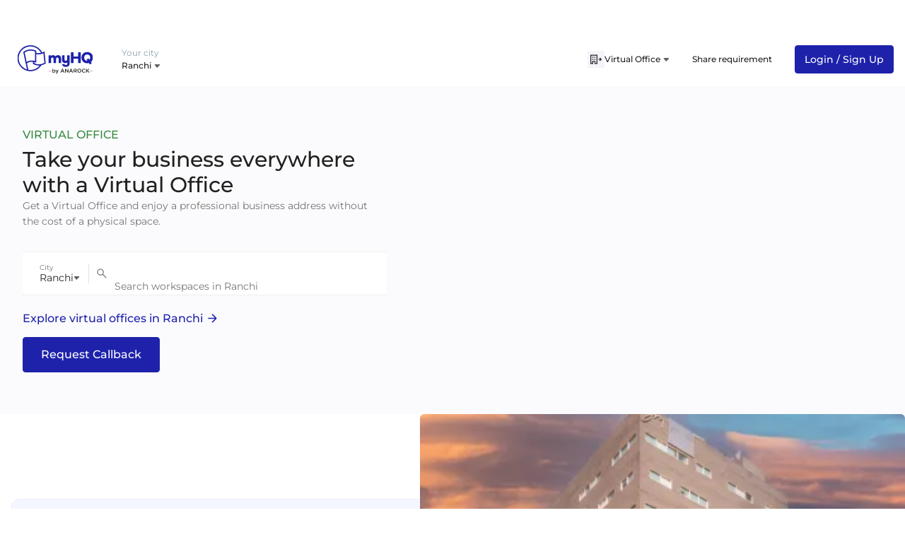

--- FILE ---
content_type: text/html; charset=utf-8
request_url: https://myhq.in/ranchi/virtual-office
body_size: 68279
content:
<!DOCTYPE html><html lang="en"><head><link rel="preconnect" href="https://fonts.gstatic.com" crossorigin="">
        <meta charset="utf-8">
        <meta http-equiv="X-UA-Compatible" content="IE=edge">
        <!-- removing max-scale=1 frm viewport bcz of issue in lighthouse -->
        <meta name="viewport" content="width=device-width, initial-scale=1, viewport-fit=cover">
        <base href="/">
        <meta name="description" content="Buy Virtual Office Address in Ranchi for GST and Company Registration, starting at Rs. 749 per month. Secure your business address without the need for a physical office at myHQ now">
        <meta name="keywords" content="Virtual Office in Ranchi, Virtual Office in Ranchi for GST Registration, Virtual Office in Ranchi for Company Registration, Virtual Office in Ranchi For Mailing Address, Office Address in Ranchi, Virtual Office Near me in Ranchi, CA Services in Ranchi">
        <meta name="author" content="myHQ Team">
        <link rel="author" href="https://plus.google.com/b/118415225500000299994" title="myHQ">
        <meta name="fragment" content="!">
        <meta name="robots" content="all">
        <!-- Chrome, Firefox OS and Opera -->
        <meta name="theme-color" content="#1E22AA">
        <!-- Windows Phone -->
        <meta name="msapplication-navbutton-color" content="#1E22AA">
        <!-- iOS Safari -->
        <meta name="apple-mobile-web-app-status-bar-style" content="#1E22AA">
        <meta property="og:locale" content="en_US">
        <meta property="og:type" content="website">
        <meta property="og:title" content="Virtual Office in Ranchi for GST and Company Registration">
        <meta property="og:image" content="https://d1s8lxxyjoicqu.cloudfront.net/web/ssr/common/logo/logo-og-default.jpg">
        <meta property="og:image:alt" content="myHQ Logo">
        <meta property="og:description" content="Buy Virtual Office Address in Ranchi for GST and Company Registration, starting at Rs. 749 per month. Secure your business address without the need for a physical office at myHQ now">
        <meta property="og:url" content="https://myhq.in/ranchi/virtual-office">
        <meta property="og:site_name" content="myhq">
        <meta property="fb:app_id" content="172644449817654">
        <meta name="twitter:card" content="summary">
        <meta name="twitter:site" content="@myHQSpace">
        <meta name="twitter:creator" content="@myHQSpace">
        <meta name="twitter:url" content="https://myhq.in/ranchi/virtual-office">
        <meta name="twitter:title" content="Virtual Office in Ranchi for GST and Company Registration">
        <meta name="twitter:description" content="Buy Virtual Office Address in Ranchi for GST and Company Registration, starting at Rs. 749 per month. Secure your business address without the need for a physical office at myHQ now">
        <meta name="twitter:image:src" content="https://res.cloudinary.com/myhq/image/upload/web/ssr/common/logo/logo-og-default.png">
        <meta name="twitter:image:alt" content="myHQ Logo">
        <meta name="twitter:domain" content="myhq.in">
        <meta name="google-site-verification" content="X5pAYN_PA2J5XDwxXgiUylNSiGkEsk6KQHu0Fv0plSQ">
        <title ng-bind="title">Virtual Office in Ranchi for GST and Company Registration</title>
        <link rel="icon" href="favicon.ico">
        <link rel="preconnect" href="https://fonts.googleapis.com/" crossorigin="">
        <link rel="dns-prefetch" href="https://fonts.googleapis.com/">
        <style>@font-face{font-family:'Montserrat';font-style:normal;font-weight:400;font-display:swap;src:url(https://fonts.gstatic.com/s/montserrat/v31/JTUSjIg1_i6t8kCHKm459WRhyzbi.woff2) format('woff2');unicode-range:U+0460-052F, U+1C80-1C8A, U+20B4, U+2DE0-2DFF, U+A640-A69F, U+FE2E-FE2F;}@font-face{font-family:'Montserrat';font-style:normal;font-weight:400;font-display:swap;src:url(https://fonts.gstatic.com/s/montserrat/v31/JTUSjIg1_i6t8kCHKm459W1hyzbi.woff2) format('woff2');unicode-range:U+0301, U+0400-045F, U+0490-0491, U+04B0-04B1, U+2116;}@font-face{font-family:'Montserrat';font-style:normal;font-weight:400;font-display:swap;src:url(https://fonts.gstatic.com/s/montserrat/v31/JTUSjIg1_i6t8kCHKm459WZhyzbi.woff2) format('woff2');unicode-range:U+0102-0103, U+0110-0111, U+0128-0129, U+0168-0169, U+01A0-01A1, U+01AF-01B0, U+0300-0301, U+0303-0304, U+0308-0309, U+0323, U+0329, U+1EA0-1EF9, U+20AB;}@font-face{font-family:'Montserrat';font-style:normal;font-weight:400;font-display:swap;src:url(https://fonts.gstatic.com/s/montserrat/v31/JTUSjIg1_i6t8kCHKm459Wdhyzbi.woff2) format('woff2');unicode-range:U+0100-02BA, U+02BD-02C5, U+02C7-02CC, U+02CE-02D7, U+02DD-02FF, U+0304, U+0308, U+0329, U+1D00-1DBF, U+1E00-1E9F, U+1EF2-1EFF, U+2020, U+20A0-20AB, U+20AD-20C0, U+2113, U+2C60-2C7F, U+A720-A7FF;}@font-face{font-family:'Montserrat';font-style:normal;font-weight:400;font-display:swap;src:url(https://fonts.gstatic.com/s/montserrat/v31/JTUSjIg1_i6t8kCHKm459Wlhyw.woff2) format('woff2');unicode-range:U+0000-00FF, U+0131, U+0152-0153, U+02BB-02BC, U+02C6, U+02DA, U+02DC, U+0304, U+0308, U+0329, U+2000-206F, U+20AC, U+2122, U+2191, U+2193, U+2212, U+2215, U+FEFF, U+FFFD;}@font-face{font-family:'Montserrat';font-style:normal;font-weight:500;font-display:swap;src:url(https://fonts.gstatic.com/s/montserrat/v31/JTUSjIg1_i6t8kCHKm459WRhyzbi.woff2) format('woff2');unicode-range:U+0460-052F, U+1C80-1C8A, U+20B4, U+2DE0-2DFF, U+A640-A69F, U+FE2E-FE2F;}@font-face{font-family:'Montserrat';font-style:normal;font-weight:500;font-display:swap;src:url(https://fonts.gstatic.com/s/montserrat/v31/JTUSjIg1_i6t8kCHKm459W1hyzbi.woff2) format('woff2');unicode-range:U+0301, U+0400-045F, U+0490-0491, U+04B0-04B1, U+2116;}@font-face{font-family:'Montserrat';font-style:normal;font-weight:500;font-display:swap;src:url(https://fonts.gstatic.com/s/montserrat/v31/JTUSjIg1_i6t8kCHKm459WZhyzbi.woff2) format('woff2');unicode-range:U+0102-0103, U+0110-0111, U+0128-0129, U+0168-0169, U+01A0-01A1, U+01AF-01B0, U+0300-0301, U+0303-0304, U+0308-0309, U+0323, U+0329, U+1EA0-1EF9, U+20AB;}@font-face{font-family:'Montserrat';font-style:normal;font-weight:500;font-display:swap;src:url(https://fonts.gstatic.com/s/montserrat/v31/JTUSjIg1_i6t8kCHKm459Wdhyzbi.woff2) format('woff2');unicode-range:U+0100-02BA, U+02BD-02C5, U+02C7-02CC, U+02CE-02D7, U+02DD-02FF, U+0304, U+0308, U+0329, U+1D00-1DBF, U+1E00-1E9F, U+1EF2-1EFF, U+2020, U+20A0-20AB, U+20AD-20C0, U+2113, U+2C60-2C7F, U+A720-A7FF;}@font-face{font-family:'Montserrat';font-style:normal;font-weight:500;font-display:swap;src:url(https://fonts.gstatic.com/s/montserrat/v31/JTUSjIg1_i6t8kCHKm459Wlhyw.woff2) format('woff2');unicode-range:U+0000-00FF, U+0131, U+0152-0153, U+02BB-02BC, U+02C6, U+02DA, U+02DC, U+0304, U+0308, U+0329, U+2000-206F, U+20AC, U+2122, U+2191, U+2193, U+2212, U+2215, U+FEFF, U+FFFD;}@font-face{font-family:'Montserrat';font-style:normal;font-weight:600;font-display:swap;src:url(https://fonts.gstatic.com/s/montserrat/v31/JTUSjIg1_i6t8kCHKm459WRhyzbi.woff2) format('woff2');unicode-range:U+0460-052F, U+1C80-1C8A, U+20B4, U+2DE0-2DFF, U+A640-A69F, U+FE2E-FE2F;}@font-face{font-family:'Montserrat';font-style:normal;font-weight:600;font-display:swap;src:url(https://fonts.gstatic.com/s/montserrat/v31/JTUSjIg1_i6t8kCHKm459W1hyzbi.woff2) format('woff2');unicode-range:U+0301, U+0400-045F, U+0490-0491, U+04B0-04B1, U+2116;}@font-face{font-family:'Montserrat';font-style:normal;font-weight:600;font-display:swap;src:url(https://fonts.gstatic.com/s/montserrat/v31/JTUSjIg1_i6t8kCHKm459WZhyzbi.woff2) format('woff2');unicode-range:U+0102-0103, U+0110-0111, U+0128-0129, U+0168-0169, U+01A0-01A1, U+01AF-01B0, U+0300-0301, U+0303-0304, U+0308-0309, U+0323, U+0329, U+1EA0-1EF9, U+20AB;}@font-face{font-family:'Montserrat';font-style:normal;font-weight:600;font-display:swap;src:url(https://fonts.gstatic.com/s/montserrat/v31/JTUSjIg1_i6t8kCHKm459Wdhyzbi.woff2) format('woff2');unicode-range:U+0100-02BA, U+02BD-02C5, U+02C7-02CC, U+02CE-02D7, U+02DD-02FF, U+0304, U+0308, U+0329, U+1D00-1DBF, U+1E00-1E9F, U+1EF2-1EFF, U+2020, U+20A0-20AB, U+20AD-20C0, U+2113, U+2C60-2C7F, U+A720-A7FF;}@font-face{font-family:'Montserrat';font-style:normal;font-weight:600;font-display:swap;src:url(https://fonts.gstatic.com/s/montserrat/v31/JTUSjIg1_i6t8kCHKm459Wlhyw.woff2) format('woff2');unicode-range:U+0000-00FF, U+0131, U+0152-0153, U+02BB-02BC, U+02C6, U+02DA, U+02DC, U+0304, U+0308, U+0329, U+2000-206F, U+20AC, U+2122, U+2191, U+2193, U+2212, U+2215, U+FEFF, U+FFFD;}</style>
        <link rel="preconnect" href="https://res.cloudinary.com/" crossorigin="">
        <link rel="dns-prefetch" href="https://res.cloudinary.com/">
        <link rel="preconnect" href="https://d1s8lxxyjoicqu.cloudfront.net/" crossorigin="">
        <link rel="dns-prefetch" href="https://d1s8lxxyjoicqu.cloudfront.net/">
        <link rel="preconnect" href="https://maps.googleapis.com/" crossorigin="">
        <link rel="dns-prefetch" href="https://maps.googleapis.com/">
        <script src="sentry-release.js"></script>
    <link rel="stylesheet" href="styles.b6887b3ecb36b4f5.css"><style ng-app-id="hq-web-ssr">.sticky-banner[_ngcontent-hq-web-ssr-c3235097912]{position:sticky;top:0;z-index:99999}.banner-cont[_ngcontent-hq-web-ssr-c3235097912]{background-color:#1e22aa;color:#fff;padding:12px 16px;position:relative;z-index:1}.banner-cont[_ngcontent-hq-web-ssr-c3235097912]   .close-icon-cont[_ngcontent-hq-web-ssr-c3235097912]{position:absolute;padding:8px;right:0;top:4px;line-height:0}.banner-cont[_ngcontent-hq-web-ssr-c3235097912]   .left-sec-cont[_ngcontent-hq-web-ssr-c3235097912]   .heading-cont[_ngcontent-hq-web-ssr-c3235097912]{margin-bottom:8px}.banner-cont[_ngcontent-hq-web-ssr-c3235097912]   .left-sec-cont[_ngcontent-hq-web-ssr-c3235097912]   .heading-cont[_ngcontent-hq-web-ssr-c3235097912]   h5[_ngcontent-hq-web-ssr-c3235097912]{font-size:12px;font-weight:500;line-height:12px}.banner-cont[_ngcontent-hq-web-ssr-c3235097912]   .left-sec-cont[_ngcontent-hq-web-ssr-c3235097912]   .desc-cont[_ngcontent-hq-web-ssr-c3235097912]   p[_ngcontent-hq-web-ssr-c3235097912]{font-size:10px;font-weight:400;line-height:10px}.banner-cont[_ngcontent-hq-web-ssr-c3235097912]   .right-sec-cont[_ngcontent-hq-web-ssr-c3235097912]{margin-right:24px}.banner-cont[_ngcontent-hq-web-ssr-c3235097912]   .right-sec-cont[_ngcontent-hq-web-ssr-c3235097912]   .button-cont[_ngcontent-hq-web-ssr-c3235097912]{padding:8px 24px;background-color:#fff;color:#1e22aa;font-weight:600;border-radius:24px;font-size:14px}</style><style ng-app-id="hq-web-ssr">a[_ngcontent-hq-web-ssr-c1682052553]{text-decoration:none;color:unset}.menu-with-link-cont[_ngcontent-hq-web-ssr-c1682052553]{padding:12px 16px}.menu-with-link-btn-cont[_ngcontent-hq-web-ssr-c1682052553]{margin:12px 16px;background-color:#1e22aa;color:#fff;padding:12px;font-size:12px;text-align:center;border-radius:2px;cursor:pointer}.menu-link-btn-cont[_ngcontent-hq-web-ssr-c1682052553]   .icon-cont[_ngcontent-hq-web-ssr-c1682052553]{margin-left:8px}.menu-with-link-btn-clickable-cont[_ngcontent-hq-web-ssr-c1682052553]   .menu-icon[_ngcontent-hq-web-ssr-c1682052553]{margin-right:8px}.title[_ngcontent-hq-web-ssr-c1682052553]{font-size:12px;font-weight:500}.desc[_ngcontent-hq-web-ssr-c1682052553]{font-size:12px;color:#90a4ae}.header-cont[_ngcontent-hq-web-ssr-c1682052553]{padding:16px 0}.header-cont[_ngcontent-hq-web-ssr-c1682052553]   .icon-cont[_ngcontent-hq-web-ssr-c1682052553]{margin-right:16px}.header-cont[_ngcontent-hq-web-ssr-c1682052553]   .icon-cont[_ngcontent-hq-web-ssr-c1682052553]   .svg-cont[_ngcontent-hq-web-ssr-c1682052553]{width:24px;max-width:24px;max-height:24px}.header-cont[_ngcontent-hq-web-ssr-c1682052553]   .icon-cont[_ngcontent-hq-web-ssr-c1682052553]   .svg-cont.close-icon-cont[_ngcontent-hq-web-ssr-c1682052553]{padding-left:3px;padding-right:3px;width:24px;max-width:24px}.header-cont[_ngcontent-hq-web-ssr-c1682052553]   .logo-cont[_ngcontent-hq-web-ssr-c1682052553]{min-width:124px;max-width:124px;height:40px}.header-cont[_ngcontent-hq-web-ssr-c1682052553]   .logo-cont[_ngcontent-hq-web-ssr-c1682052553]   .icon[_ngcontent-hq-web-ssr-c1682052553]{width:100%;max-height:24px}.header-cont[_ngcontent-hq-web-ssr-c1682052553]   .search-icon[_ngcontent-hq-web-ssr-c1682052553]{padding-left:16px}.header-cont[_ngcontent-hq-web-ssr-c1682052553]   .search-icon[_ngcontent-hq-web-ssr-c1682052553]   img[_ngcontent-hq-web-ssr-c1682052553]{width:16px}.header-cont[_ngcontent-hq-web-ssr-c1682052553]   .menu-cont[_ngcontent-hq-web-ssr-c1682052553]   .menu-list-item[_ngcontent-hq-web-ssr-c1682052553]:last-child   .menu-with-link-cont[_ngcontent-hq-web-ssr-c1682052553]{margin-right:0}.header-modal-cont[_ngcontent-hq-web-ssr-c1682052553]{width:100vw;min-width:100vw;height:inherit;background-color:#fff;overflow-y:auto}.selected[_ngcontent-hq-web-ssr-c1682052553]{color:#1e22aa}.header-container[_ngcontent-hq-web-ssr-c1682052553]{min-height:56px}.animated-header[_ngcontent-hq-web-ssr-c1682052553]{background-color:#fff;top:53px;width:100%;z-index:9;transition:position .3s}.animated-header[_ngcontent-hq-web-ssr-c1682052553]   .show-search-in-sticky[_ngcontent-hq-web-ssr-c1682052553]   app-header-search[_ngcontent-hq-web-ssr-c1682052553], .animated-header[_ngcontent-hq-web-ssr-c1682052553]   .show-search-in-sticky[_ngcontent-hq-web-ssr-c1682052553]   app-search[_ngcontent-hq-web-ssr-c1682052553]{display:none!important}.animated-header[_ngcontent-hq-web-ssr-c1682052553]   .show-search-in-sticky[_ngcontent-hq-web-ssr-c1682052553]   app-header-search[_ngcontent-hq-web-ssr-c1682052553], .animated-header[_ngcontent-hq-web-ssr-c1682052553]   .show-search-in-sticky[_ngcontent-hq-web-ssr-c1682052553]   app-search[_ngcontent-hq-web-ssr-c1682052553]{display:block!important}.animated-header.search-active[_ngcontent-hq-web-ssr-c1682052553]{top:0!important}.animated-header.top-0[_ngcontent-hq-web-ssr-c1682052553]{top:0}.tag[_ngcontent-hq-web-ssr-c1682052553]{font-size:10px;color:#fff;padding:2px 8px;margin-left:4px;font-weight:500;background-color:#368b41;border-radius:2px}.tag-grey[_ngcontent-hq-web-ssr-c1682052553]{font-size:12px;color:#90a4ae;margin-left:2px}.header-search-bar-cont[_ngcontent-hq-web-ssr-c1682052553]{margin:0 24px;flex-grow:1}@media only screen and (min-width : 1024px){.header-container[_ngcontent-hq-web-ssr-c1682052553]{min-height:74px}.header-cont[_ngcontent-hq-web-ssr-c1682052553]{padding:16px 0}.header-cont[_ngcontent-hq-web-ssr-c1682052553]   .logo-city-cont[_ngcontent-hq-web-ssr-c1682052553]{flex-grow:1}.header-cont[_ngcontent-hq-web-ssr-c1682052553]   .logo-city-cont[_ngcontent-hq-web-ssr-c1682052553]   .city-cont[_ngcontent-hq-web-ssr-c1682052553]{margin-left:32px}.header-cont[_ngcontent-hq-web-ssr-c1682052553]   .logo-city-cont[_ngcontent-hq-web-ssr-c1682052553]   .logo-cont[_ngcontent-hq-web-ssr-c1682052553]{margin-left:unset}.header-cont[_ngcontent-hq-web-ssr-c1682052553]   .header-search-bar-cont[_ngcontent-hq-web-ssr-c1682052553]{height:36px}.menu-with-link-cont[_ngcontent-hq-web-ssr-c1682052553]{margin:0 16px;padding:unset}.menu-with-link-cont[_ngcontent-hq-web-ssr-c1682052553]   .menu-icon[_ngcontent-hq-web-ssr-c1682052553]{display:none}.menu-with-link-btn-cont[_ngcontent-hq-web-ssr-c1682052553]{margin:0 16px;padding:12px 16px;width:max-content}}</style><style ng-app-id="hq-web-ssr">@charset "UTF-8";.title[_ngcontent-hq-web-ssr-c2175320685]{font-size:16px;font-weight:500;color:#1e22aa}.title-cont[_ngcontent-hq-web-ssr-c2175320685]{margin-bottom:24px}.primary-footer[_ngcontent-hq-web-ssr-c2175320685]{background-color:#fafafa;padding-top:16px}.primary-footer[_ngcontent-hq-web-ssr-c2175320685]   .footer[_ngcontent-hq-web-ssr-c2175320685], .primary-footer[_ngcontent-hq-web-ssr-c2175320685]   .footer[_ngcontent-hq-web-ssr-c2175320685]   .products[_ngcontent-hq-web-ssr-c2175320685]{flex-direction:column}.primary-footer[_ngcontent-hq-web-ssr-c2175320685]   .footer[_ngcontent-hq-web-ssr-c2175320685]   .products[_ngcontent-hq-web-ssr-c2175320685]   .section[_ngcontent-hq-web-ssr-c2175320685]{margin:16px 0}.primary-footer[_ngcontent-hq-web-ssr-c2175320685]   .footer[_ngcontent-hq-web-ssr-c2175320685]   .products[_ngcontent-hq-web-ssr-c2175320685]   .section[_ngcontent-hq-web-ssr-c2175320685]   .logo-cont[_ngcontent-hq-web-ssr-c2175320685]{min-width:124px;max-width:124px;width:124px;min-height:40px;max-height:40px;height:40px;margin-bottom:24px}.primary-footer[_ngcontent-hq-web-ssr-c2175320685]   .footer[_ngcontent-hq-web-ssr-c2175320685]   .products[_ngcontent-hq-web-ssr-c2175320685]   .section[_ngcontent-hq-web-ssr-c2175320685]   .list[_ngcontent-hq-web-ssr-c2175320685]{flex-wrap:wrap}.primary-footer[_ngcontent-hq-web-ssr-c2175320685]   .footer[_ngcontent-hq-web-ssr-c2175320685]   .products[_ngcontent-hq-web-ssr-c2175320685]   .section[_ngcontent-hq-web-ssr-c2175320685]   .list[_ngcontent-hq-web-ssr-c2175320685]   .item-container[_ngcontent-hq-web-ssr-c2175320685]{margin-right:16px;margin-bottom:8px}.primary-footer[_ngcontent-hq-web-ssr-c2175320685]   .footer[_ngcontent-hq-web-ssr-c2175320685]   .products[_ngcontent-hq-web-ssr-c2175320685]   .section[_ngcontent-hq-web-ssr-c2175320685]   .list[_ngcontent-hq-web-ssr-c2175320685]   .item-container[_ngcontent-hq-web-ssr-c2175320685]   .item[_ngcontent-hq-web-ssr-c2175320685]{font-size:14px;text-decoration:none;color:#093243}.primary-footer[_ngcontent-hq-web-ssr-c2175320685]   .footer[_ngcontent-hq-web-ssr-c2175320685]   .products[_ngcontent-hq-web-ssr-c2175320685]   .section[_ngcontent-hq-web-ssr-c2175320685]   .list[_ngcontent-hq-web-ssr-c2175320685]   .item-container[_ngcontent-hq-web-ssr-c2175320685]   .tag[_ngcontent-hq-web-ssr-c2175320685]{font-size:10px;color:#fff;background-color:#1e22aa;padding:2px 8px;height:16px;margin-left:4px}.primary-footer[_ngcontent-hq-web-ssr-c2175320685]   .footer[_ngcontent-hq-web-ssr-c2175320685]   .products[_ngcontent-hq-web-ssr-c2175320685]   .section[_ngcontent-hq-web-ssr-c2175320685]   .list[_ngcontent-hq-web-ssr-c2175320685]   .item-container[_ngcontent-hq-web-ssr-c2175320685]   .tag-grey[_ngcontent-hq-web-ssr-c2175320685]{font-size:12px;margin-left:2px;color:#90a4ae}.primary-footer[_ngcontent-hq-web-ssr-c2175320685]   .footer[_ngcontent-hq-web-ssr-c2175320685]   .communication[_ngcontent-hq-web-ssr-c2175320685]{margin:16px 0}.primary-footer[_ngcontent-hq-web-ssr-c2175320685]   .footer[_ngcontent-hq-web-ssr-c2175320685]   .communication[_ngcontent-hq-web-ssr-c2175320685]   .contacts[_ngcontent-hq-web-ssr-c2175320685]{flex-direction:column}.primary-footer[_ngcontent-hq-web-ssr-c2175320685]   .footer[_ngcontent-hq-web-ssr-c2175320685]   .communication[_ngcontent-hq-web-ssr-c2175320685]   .contacts[_ngcontent-hq-web-ssr-c2175320685]   .contact[_ngcontent-hq-web-ssr-c2175320685]{margin-bottom:8px}.primary-footer[_ngcontent-hq-web-ssr-c2175320685]   .footer[_ngcontent-hq-web-ssr-c2175320685]   .communication[_ngcontent-hq-web-ssr-c2175320685]   .contacts[_ngcontent-hq-web-ssr-c2175320685]   .contact[_ngcontent-hq-web-ssr-c2175320685]   .contact-icon-cont[_ngcontent-hq-web-ssr-c2175320685]{margin-right:4px;height:21px}.primary-footer[_ngcontent-hq-web-ssr-c2175320685]   .footer[_ngcontent-hq-web-ssr-c2175320685]   .communication[_ngcontent-hq-web-ssr-c2175320685]   .contacts[_ngcontent-hq-web-ssr-c2175320685]   .contact[_ngcontent-hq-web-ssr-c2175320685]   .contact-icon-cont[_ngcontent-hq-web-ssr-c2175320685]   .svg-cont[_ngcontent-hq-web-ssr-c2175320685]{width:14px;height:14px}.primary-footer[_ngcontent-hq-web-ssr-c2175320685]   .footer[_ngcontent-hq-web-ssr-c2175320685]   .communication[_ngcontent-hq-web-ssr-c2175320685]   .contacts[_ngcontent-hq-web-ssr-c2175320685]   .contact[_ngcontent-hq-web-ssr-c2175320685]   .text[_ngcontent-hq-web-ssr-c2175320685]{text-decoration:none;color:#093243;font-size:14px;font-weight:500}.primary-footer[_ngcontent-hq-web-ssr-c2175320685]   hr[_ngcontent-hq-web-ssr-c2175320685]{border-top:1px solid #cfd8dc}.primary-footer[_ngcontent-hq-web-ssr-c2175320685]   .external-links[_ngcontent-hq-web-ssr-c2175320685]{flex-direction:column-reverse;gap:24px;color:#093243;font-size:14px;padding-bottom:16px}.primary-footer[_ngcontent-hq-web-ssr-c2175320685]   .external-links[_ngcontent-hq-web-ssr-c2175320685]   .text[_ngcontent-hq-web-ssr-c2175320685]{margin-right:16px}.primary-footer[_ngcontent-hq-web-ssr-c2175320685]   .external-links[_ngcontent-hq-web-ssr-c2175320685]   .icon[_ngcontent-hq-web-ssr-c2175320685]{margin-left:16px}.primary-footer[_ngcontent-hq-web-ssr-c2175320685]   .external-links[_ngcontent-hq-web-ssr-c2175320685]   .contact-link-icon-cont[_ngcontent-hq-web-ssr-c2175320685]{min-width:18px;max-width:18px;width:18px;min-height:18px;max-height:18px;height:18px;margin-left:16px}.primary-footer[_ngcontent-hq-web-ssr-c2175320685]   .external-links[_ngcontent-hq-web-ssr-c2175320685]   .app-download-link-cont[_ngcontent-hq-web-ssr-c2175320685]{margin-left:16px}.primary-footer[_ngcontent-hq-web-ssr-c2175320685]   .external-links[_ngcontent-hq-web-ssr-c2175320685]   .app-download-image-cont[_ngcontent-hq-web-ssr-c2175320685]{min-width:108px;max-width:108px;width:108px;min-height:32px;max-height:32px;height:32px}.primary-footer[_ngcontent-hq-web-ssr-c2175320685]   .anarock-logo-container[_ngcontent-hq-web-ssr-c2175320685]   .logo[_ngcontent-hq-web-ssr-c2175320685]{height:15px;width:8px;max-height:15px;margin-right:4px}.primary-footer[_ngcontent-hq-web-ssr-c2175320685]   .anarock-logo-container[_ngcontent-hq-web-ssr-c2175320685]   .label[_ngcontent-hq-web-ssr-c2175320685]{font-weight:500;font-size:14px;line-height:16px;color:#212121;margin-right:16px}.primary-footer[_ngcontent-hq-web-ssr-c2175320685]   .anarock-logo-container[_ngcontent-hq-web-ssr-c2175320685]   .anarock-logo[_ngcontent-hq-web-ssr-c2175320685]{height:22px}.secondary-footer[_ngcontent-hq-web-ssr-c2175320685]{background-color:#cfd8dc;padding-top:16px;padding-bottom:16px}.secondary-footer.primary-footer-colour[_ngcontent-hq-web-ssr-c2175320685]{background-color:#e7ebed}.secondary-footer[_ngcontent-hq-web-ssr-c2175320685]   .popular-workspaces[_ngcontent-hq-web-ssr-c2175320685]{margin-bottom:24px}.secondary-footer[_ngcontent-hq-web-ssr-c2175320685]   .popular-workspaces[_ngcontent-hq-web-ssr-c2175320685]   .workspace[_ngcontent-hq-web-ssr-c2175320685]{font-size:12px}.secondary-footer[_ngcontent-hq-web-ssr-c2175320685]   .popular-workspaces[_ngcontent-hq-web-ssr-c2175320685]   .workspace[_ngcontent-hq-web-ssr-c2175320685]   .title[_ngcontent-hq-web-ssr-c2175320685]{font-size:14px;color:#093243;font-weight:500;margin-bottom:2px}.secondary-footer[_ngcontent-hq-web-ssr-c2175320685]   .popular-workspaces[_ngcontent-hq-web-ssr-c2175320685]   .workspace[_ngcontent-hq-web-ssr-c2175320685]   .list[_ngcontent-hq-web-ssr-c2175320685]{margin-bottom:16px;line-height:1.8}.secondary-footer[_ngcontent-hq-web-ssr-c2175320685]   .popular-workspaces[_ngcontent-hq-web-ssr-c2175320685]   .workspace[_ngcontent-hq-web-ssr-c2175320685]   .list[_ngcontent-hq-web-ssr-c2175320685]   .list-horizontal[_ngcontent-hq-web-ssr-c2175320685]{margin:unset;padding:unset}.secondary-footer[_ngcontent-hq-web-ssr-c2175320685]   .popular-workspaces[_ngcontent-hq-web-ssr-c2175320685]   .workspace[_ngcontent-hq-web-ssr-c2175320685]   .list[_ngcontent-hq-web-ssr-c2175320685]   .list-horizontal[_ngcontent-hq-web-ssr-c2175320685]   li[_ngcontent-hq-web-ssr-c2175320685]{display:inline}.secondary-footer[_ngcontent-hq-web-ssr-c2175320685]   .popular-workspaces[_ngcontent-hq-web-ssr-c2175320685]   .workspace[_ngcontent-hq-web-ssr-c2175320685]   .list[_ngcontent-hq-web-ssr-c2175320685]   .list-horizontal[_ngcontent-hq-web-ssr-c2175320685]   li[_ngcontent-hq-web-ssr-c2175320685]   .item[_ngcontent-hq-web-ssr-c2175320685]{text-decoration:none;color:#093243}.secondary-footer[_ngcontent-hq-web-ssr-c2175320685]   .popular-workspaces[_ngcontent-hq-web-ssr-c2175320685]   .workspace[_ngcontent-hq-web-ssr-c2175320685]   .list[_ngcontent-hq-web-ssr-c2175320685]   .list-horizontal[_ngcontent-hq-web-ssr-c2175320685]   li[_ngcontent-hq-web-ssr-c2175320685]:before{content:"\a0\2022\a0\a0";color:#212121;font-size:12px}.secondary-footer[_ngcontent-hq-web-ssr-c2175320685]   .popular-workspaces[_ngcontent-hq-web-ssr-c2175320685]   .workspace[_ngcontent-hq-web-ssr-c2175320685]   .list[_ngcontent-hq-web-ssr-c2175320685]   .list-horizontal[_ngcontent-hq-web-ssr-c2175320685]   li[_ngcontent-hq-web-ssr-c2175320685]:first-child:before{content:""}.secondary-footer[_ngcontent-hq-web-ssr-c2175320685]   .about-myhq[_ngcontent-hq-web-ssr-c2175320685]   .logo-cont[_ngcontent-hq-web-ssr-c2175320685]{min-width:104px;max-width:104px;width:104px;min-height:40px;max-height:40px;height:40px;height:32px;max-width:152px}.secondary-footer[_ngcontent-hq-web-ssr-c2175320685]   .about-myhq[_ngcontent-hq-web-ssr-c2175320685]   .logo-cont[_ngcontent-hq-web-ssr-c2175320685]   .image-cover[_ngcontent-hq-web-ssr-c2175320685]{object-fit:unset}.secondary-footer[_ngcontent-hq-web-ssr-c2175320685]   .about-myhq[_ngcontent-hq-web-ssr-c2175320685]   .text[_ngcontent-hq-web-ssr-c2175320685]{font-size:12px;margin:16px 0}.secondary-footer[_ngcontent-hq-web-ssr-c2175320685]   hr[_ngcontent-hq-web-ssr-c2175320685]{border-top:1px solid #90a4ae;margin-top:0;margin-bottom:0}.secondary-footer[_ngcontent-hq-web-ssr-c2175320685]   .copyright[_ngcontent-hq-web-ssr-c2175320685]{margin-top:16px;font-size:12px;color:#212121}.cms-metadata-container[_ngcontent-hq-web-ssr-c2175320685]{padding-top:0}@media only screen and (min-width : 1024px){.primary-footer[_ngcontent-hq-web-ssr-c2175320685]{padding-top:48px}.primary-footer[_ngcontent-hq-web-ssr-c2175320685]   .footer[_ngcontent-hq-web-ssr-c2175320685]{flex-direction:row;justify-content:space-between}.primary-footer[_ngcontent-hq-web-ssr-c2175320685]   .footer[_ngcontent-hq-web-ssr-c2175320685]   .products[_ngcontent-hq-web-ssr-c2175320685]{flex:4;flex-direction:row}.primary-footer[_ngcontent-hq-web-ssr-c2175320685]   .footer[_ngcontent-hq-web-ssr-c2175320685]   .products[_ngcontent-hq-web-ssr-c2175320685]   .section[_ngcontent-hq-web-ssr-c2175320685]{margin:0 16px 0 0}.primary-footer[_ngcontent-hq-web-ssr-c2175320685]   .footer[_ngcontent-hq-web-ssr-c2175320685]   .products[_ngcontent-hq-web-ssr-c2175320685]   .section[_ngcontent-hq-web-ssr-c2175320685]   .list[_ngcontent-hq-web-ssr-c2175320685]{flex-direction:column}.primary-footer[_ngcontent-hq-web-ssr-c2175320685]   .footer[_ngcontent-hq-web-ssr-c2175320685]   .communication[_ngcontent-hq-web-ssr-c2175320685]{margin:unset;flex:2}.primary-footer[_ngcontent-hq-web-ssr-c2175320685]   .footer[_ngcontent-hq-web-ssr-c2175320685]   .communication[_ngcontent-hq-web-ssr-c2175320685]   .contacts[_ngcontent-hq-web-ssr-c2175320685]{flex-direction:row}.primary-footer[_ngcontent-hq-web-ssr-c2175320685]   .footer[_ngcontent-hq-web-ssr-c2175320685]   .communication[_ngcontent-hq-web-ssr-c2175320685]   .contacts[_ngcontent-hq-web-ssr-c2175320685]   .contact[_ngcontent-hq-web-ssr-c2175320685]{margin-right:32px}.primary-footer[_ngcontent-hq-web-ssr-c2175320685]   .external-links[_ngcontent-hq-web-ssr-c2175320685]{flex-direction:row}.secondary-footer[_ngcontent-hq-web-ssr-c2175320685]{padding-top:32px;padding-bottom:16px}.secondary-footer[_ngcontent-hq-web-ssr-c2175320685]   .popular-workspaces[_ngcontent-hq-web-ssr-c2175320685]{margin-bottom:32px}.secondary-footer[_ngcontent-hq-web-ssr-c2175320685]   .popular-workspaces[_ngcontent-hq-web-ssr-c2175320685]   .workspace[_ngcontent-hq-web-ssr-c2175320685]{font-size:14px}.secondary-footer[_ngcontent-hq-web-ssr-c2175320685]   .popular-workspaces[_ngcontent-hq-web-ssr-c2175320685]   .workspace[_ngcontent-hq-web-ssr-c2175320685]   .title[_ngcontent-hq-web-ssr-c2175320685]{font-size:16px;margin-bottom:4px}.secondary-footer[_ngcontent-hq-web-ssr-c2175320685]   .popular-workspaces[_ngcontent-hq-web-ssr-c2175320685]   .workspace[_ngcontent-hq-web-ssr-c2175320685]   .list[_ngcontent-hq-web-ssr-c2175320685]{margin-bottom:24px;font-size:12px}.secondary-footer[_ngcontent-hq-web-ssr-c2175320685]   .about-myhq[_ngcontent-hq-web-ssr-c2175320685]   .text[_ngcontent-hq-web-ssr-c2175320685]{font-size:14px;margin-top:8px;margin-bottom:24px}.secondary-footer[_ngcontent-hq-web-ssr-c2175320685]   .copyright[_ngcontent-hq-web-ssr-c2175320685]{margin-top:24px;font-size:14px}}</style><style ng-app-id="hq-web-ssr">.section[_ngcontent-hq-web-ssr-c3028563691]{padding-top:120px;padding-bottom:120px}.heading-container[_ngcontent-hq-web-ssr-c3028563691]{margin-bottom:24px}.desc-cont[_ngcontent-hq-web-ssr-c3028563691]{margin-bottom:32px}.plans-cont[_ngcontent-hq-web-ssr-c3028563691]{gap:16px}.media-section-container[_ngcontent-hq-web-ssr-c3028563691]{padding-bottom:48px}.business-services-item-cont[_ngcontent-hq-web-ssr-c3028563691]{margin-bottom:32px;margin-right:16px;width:calc(50% - 16px)}.business-services-item-cont[_ngcontent-hq-web-ssr-c3028563691]   .image-cont[_ngcontent-hq-web-ssr-c3028563691]{margin-right:16px;min-width:30px;max-width:30px;width:30px;min-height:30px;max-height:30px;height:30px}.business-services-item-cont[_ngcontent-hq-web-ssr-c3028563691]   .item-heading-cont[_ngcontent-hq-web-ssr-c3028563691]{margin-bottom:8px}.business-services-item-cont[_ngcontent-hq-web-ssr-c3028563691]   .item-heading-cont[_ngcontent-hq-web-ssr-c3028563691]   .heading[_ngcontent-hq-web-ssr-c3028563691]{font-size:12px}.business-services-item-cont[_ngcontent-hq-web-ssr-c3028563691]   .link-cont[_ngcontent-hq-web-ssr-c3028563691], .hero-cont[_ngcontent-hq-web-ssr-c3028563691]   .heading-cont[_ngcontent-hq-web-ssr-c3028563691]{margin-bottom:16px}.hero-cont[_ngcontent-hq-web-ssr-c3028563691]   .heading-cont[_ngcontent-hq-web-ssr-c3028563691]   .heading[_ngcontent-hq-web-ssr-c3028563691]{font-weight:500;font-size:14px}.hero-cont[_ngcontent-hq-web-ssr-c3028563691]   .search-wrapper[_ngcontent-hq-web-ssr-c3028563691]{margin-bottom:16px}.hero-cont[_ngcontent-hq-web-ssr-c3028563691]   .button-layout[_ngcontent-hq-web-ssr-c3028563691]   .button-cont[_ngcontent-hq-web-ssr-c3028563691]{width:fit-content}.hero-cont[_ngcontent-hq-web-ssr-c3028563691]   .button-layout[_ngcontent-hq-web-ssr-c3028563691]   .button-cont.primary-cta[_ngcontent-hq-web-ssr-c3028563691]{margin-bottom:16px}.hero-cont[_ngcontent-hq-web-ssr-c3028563691]   .mob-primary-btn[_ngcontent-hq-web-ssr-c3028563691]{margin-bottom:12px}.hero-cont[_ngcontent-hq-web-ssr-c3028563691]   .explore-cta-container[_ngcontent-hq-web-ssr-c3028563691]{gap:12px}.hero-cont[_ngcontent-hq-web-ssr-c3028563691]   .explore-cta-container[_ngcontent-hq-web-ssr-c3028563691]   .text[_ngcontent-hq-web-ssr-c3028563691]{color:#1e22aa;font-weight:500;font-size:16px;line-height:20px}.offer-cont[_ngcontent-hq-web-ssr-c3028563691]{margin-bottom:16px}.offer-cont[_ngcontent-hq-web-ssr-c3028563691]   .offer-badge[_ngcontent-hq-web-ssr-c3028563691]{margin-bottom:4px}.offer-cont[_ngcontent-hq-web-ssr-c3028563691]   .offer-badge[_ngcontent-hq-web-ssr-c3028563691]   .title-cont[_ngcontent-hq-web-ssr-c3028563691]{background:linear-gradient(134deg,#156178,#093243 102%);padding:4px 8px;margin-bottom:4px}.offer-cont[_ngcontent-hq-web-ssr-c3028563691]   .offer-badge[_ngcontent-hq-web-ssr-c3028563691]   .title-cont[_ngcontent-hq-web-ssr-c3028563691]   .title[_ngcontent-hq-web-ssr-c3028563691]{color:#fff;font-size:10px;font-weight:600}.offer-cont[_ngcontent-hq-web-ssr-c3028563691]   .info[_ngcontent-hq-web-ssr-c3028563691]{margin-left:8px}.offer-cont[_ngcontent-hq-web-ssr-c3028563691]   .info[_ngcontent-hq-web-ssr-c3028563691]   .offer-heading-container[_ngcontent-hq-web-ssr-c3028563691]   .heading[_ngcontent-hq-web-ssr-c3028563691]{font-size:12px;font-weight:600;color:#212121}.offer-cont[_ngcontent-hq-web-ssr-c3028563691]   .info[_ngcontent-hq-web-ssr-c3028563691]   .offer-desc-container[_ngcontent-hq-web-ssr-c3028563691]   .desc[_ngcontent-hq-web-ssr-c3028563691]{color:#212121;font-size:10px}.target-audience-container[_ngcontent-hq-web-ssr-c3028563691]{color:#212121}.target-audience-container[_ngcontent-hq-web-ssr-c3028563691]   .audience-list-container[_ngcontent-hq-web-ssr-c3028563691], .target-audience-container[_ngcontent-hq-web-ssr-c3028563691]   .audience-list-container[_ngcontent-hq-web-ssr-c3028563691]   .list-item[_ngcontent-hq-web-ssr-c3028563691]{gap:12px}.target-audience-container[_ngcontent-hq-web-ssr-c3028563691]   .audience-list-container[_ngcontent-hq-web-ssr-c3028563691]   .list-item[_ngcontent-hq-web-ssr-c3028563691]   .icon[_ngcontent-hq-web-ssr-c3028563691]{width:30px;height:30px;object-fit:contain}.target-audience-container[_ngcontent-hq-web-ssr-c3028563691]   .audience-list-container[_ngcontent-hq-web-ssr-c3028563691]   .list-item[_ngcontent-hq-web-ssr-c3028563691]   .data[_ngcontent-hq-web-ssr-c3028563691]{gap:8px}.target-audience-container[_ngcontent-hq-web-ssr-c3028563691]   .audience-list-container[_ngcontent-hq-web-ssr-c3028563691]   .list-item[_ngcontent-hq-web-ssr-c3028563691]   .data[_ngcontent-hq-web-ssr-c3028563691]   .title[_ngcontent-hq-web-ssr-c3028563691]{font-weight:500;font-size:14px;line-height:14px}.target-audience-container[_ngcontent-hq-web-ssr-c3028563691]   .audience-list-container[_ngcontent-hq-web-ssr-c3028563691]   .list-item[_ngcontent-hq-web-ssr-c3028563691]   .data[_ngcontent-hq-web-ssr-c3028563691]   .description[_ngcontent-hq-web-ssr-c3028563691]{font-weight:400;font-size:12px;line-height:14px}.documents-required-container[_ngcontent-hq-web-ssr-c3028563691]{color:#212121}.documents-required-container[_ngcontent-hq-web-ssr-c3028563691]   .documents-list-container[_ngcontent-hq-web-ssr-c3028563691]{width:100%;grid-template-columns:repeat(2,minmax(0,1fr));gap:12px}.documents-required-container[_ngcontent-hq-web-ssr-c3028563691]   .documents-list-container[_ngcontent-hq-web-ssr-c3028563691]   .list-item[_ngcontent-hq-web-ssr-c3028563691]{gap:8px}.documents-required-container[_ngcontent-hq-web-ssr-c3028563691]   .documents-list-container[_ngcontent-hq-web-ssr-c3028563691]   .list-item[_ngcontent-hq-web-ssr-c3028563691]   .icon[_ngcontent-hq-web-ssr-c3028563691]{height:14px;width:14px;object-fit:contain}.documents-required-container[_ngcontent-hq-web-ssr-c3028563691]   .documents-list-container[_ngcontent-hq-web-ssr-c3028563691]   .list-item[_ngcontent-hq-web-ssr-c3028563691]   .content[_ngcontent-hq-web-ssr-c3028563691]{gap:8px}.documents-required-container[_ngcontent-hq-web-ssr-c3028563691]   .documents-list-container[_ngcontent-hq-web-ssr-c3028563691]   .list-item[_ngcontent-hq-web-ssr-c3028563691]   .content[_ngcontent-hq-web-ssr-c3028563691]   .title[_ngcontent-hq-web-ssr-c3028563691]{font-weight:500;font-size:12px;line-height:16px}.documents-required-container[_ngcontent-hq-web-ssr-c3028563691]   .documents-list-container[_ngcontent-hq-web-ssr-c3028563691]   .list-item[_ngcontent-hq-web-ssr-c3028563691]   .content[_ngcontent-hq-web-ssr-c3028563691]   .description[_ngcontent-hq-web-ssr-c3028563691]{color:#757575;font-weight:400;font-size:10px;line-height:12px}.documents-required-container[_ngcontent-hq-web-ssr-c3028563691]   .cta-section[_ngcontent-hq-web-ssr-c3028563691]{margin-top:16px}.search-box-container[_ngcontent-hq-web-ssr-c3028563691]{margin-bottom:16px}.experts-container[_ngcontent-hq-web-ssr-c3028563691]{flex-direction:column-reverse}.experts-container[_ngcontent-hq-web-ssr-c3028563691]   .content-container[_ngcontent-hq-web-ssr-c3028563691]   .features-list[_ngcontent-hq-web-ssr-c3028563691]{grid-template-columns:repeat(2,minmax(0,1fr));color:#212121;gap:16px;margin-bottom:24px}.experts-container[_ngcontent-hq-web-ssr-c3028563691]   .content-container[_ngcontent-hq-web-ssr-c3028563691]   .features-list[_ngcontent-hq-web-ssr-c3028563691]   .list-item[_ngcontent-hq-web-ssr-c3028563691]{align-self:flex-start;gap:4px}.experts-container[_ngcontent-hq-web-ssr-c3028563691]   .content-container[_ngcontent-hq-web-ssr-c3028563691]   .features-list[_ngcontent-hq-web-ssr-c3028563691]   .list-item[_ngcontent-hq-web-ssr-c3028563691]   .icon[_ngcontent-hq-web-ssr-c3028563691]{height:14px;width:14px;object-fit:contain}.experts-container[_ngcontent-hq-web-ssr-c3028563691]   .content-container[_ngcontent-hq-web-ssr-c3028563691]   .features-list[_ngcontent-hq-web-ssr-c3028563691]   .list-item[_ngcontent-hq-web-ssr-c3028563691]   .feature-desc[_ngcontent-hq-web-ssr-c3028563691]{font-weight:500;font-size:12px;line-height:16px}.experts-container[_ngcontent-hq-web-ssr-c3028563691]   .image-container[_ngcontent-hq-web-ssr-c3028563691]{margin-bottom:32px;align-self:center}.experts-container[_ngcontent-hq-web-ssr-c3028563691]   .image-container[_ngcontent-hq-web-ssr-c3028563691]   .expert-cards-container[_ngcontent-hq-web-ssr-c3028563691]{gap:12px}.experts-container[_ngcontent-hq-web-ssr-c3028563691]   .image-container[_ngcontent-hq-web-ssr-c3028563691]   .expert-cards-container[_ngcontent-hq-web-ssr-c3028563691]   [_ngcontent-hq-web-ssr-c3028563691]:nth-child(2n){margin-top:-60px}.experts-container[_ngcontent-hq-web-ssr-c3028563691]   .image-container[_ngcontent-hq-web-ssr-c3028563691]   .expert-cards-container[_ngcontent-hq-web-ssr-c3028563691]   .card-wrapper[_ngcontent-hq-web-ssr-c3028563691]{height:fit-content}.more-benefit[_ngcontent-hq-web-ssr-c3028563691]{gap:8px;margin-top:16px}.more-benefit[_ngcontent-hq-web-ssr-c3028563691]   .text[_ngcontent-hq-web-ssr-c3028563691]{font-size:14px;font-weight:500;color:#1e22aa}.more-benefit[_ngcontent-hq-web-ssr-c3028563691]   .icon[_ngcontent-hq-web-ssr-c3028563691]{height:16px;width:16px;object-fit:contain}.experts-section[_ngcontent-hq-web-ssr-c3028563691]{padding-top:108px}.target-audience-section[_ngcontent-hq-web-ssr-c3028563691]{padding-top:48px;padding-bottom:48px}.why-my-hq-icon-cont[_ngcontent-hq-web-ssr-c3028563691]{min-width:24px;width:24px;height:24px}.leading-provider-cont[_ngcontent-hq-web-ssr-c3028563691]{background-color:#d2d3eecc}.popular-workspaces-container[_ngcontent-hq-web-ssr-c3028563691]{width:calc(100vw - 32px);overflow-x:scroll}.margin-top-neg[_ngcontent-hq-web-ssr-c3028563691]{margin-top:-12px}.approval-matters-card[_ngcontent-hq-web-ssr-c3028563691]     app-virtual-office-promotion-card-with-cta .promotion-card{background-color:#fff}.price-match-icon-container[_ngcontent-hq-web-ssr-c3028563691]{height:12px;width:12px}@media only screen and (min-width : 1024px){.footer-container[_ngcontent-hq-web-ssr-c3028563691]{padding-top:36px;padding-bottom:36px}.why-my-hq-icon-cont[_ngcontent-hq-web-ssr-c3028563691]{min-width:32px;width:32px;height:32px}.hero-cont[_ngcontent-hq-web-ssr-c3028563691]   .search-wrapper[_ngcontent-hq-web-ssr-c3028563691]{position:relative;height:60px;margin-bottom:24px}.hero-cont[_ngcontent-hq-web-ssr-c3028563691]   .search-wrapper[_ngcontent-hq-web-ssr-c3028563691]   .search-container.expanded[_ngcontent-hq-web-ssr-c3028563691]{position:absolute;min-width:590px}.businessServices-cont[_ngcontent-hq-web-ssr-c3028563691]{margin-right:32px}.business-services-item-cont[_ngcontent-hq-web-ssr-c3028563691]   .image-cont[_ngcontent-hq-web-ssr-c3028563691]{min-width:34px;max-width:34px;width:34px;min-height:34px;max-height:34px;height:34px}.business-services-item-cont[_ngcontent-hq-web-ssr-c3028563691]   .image-cont[_ngcontent-hq-web-ssr-c3028563691]   .image[_ngcontent-hq-web-ssr-c3028563691]{max-width:34px}.business-services-item-cont[_ngcontent-hq-web-ssr-c3028563691]   .item-heading-cont[_ngcontent-hq-web-ssr-c3028563691]   .heading[_ngcontent-hq-web-ssr-c3028563691]{font-size:14px}.plans-cont[_ngcontent-hq-web-ssr-c3028563691]{grid-gap:32px;grid-template-columns:repeat(3,1fr);grid-template-rows:unset}.offer-cont[_ngcontent-hq-web-ssr-c3028563691]   .offer-img-cont[_ngcontent-hq-web-ssr-c3028563691]{height:32px;width:32px}.target-audience-container[_ngcontent-hq-web-ssr-c3028563691]{margin-top:32px}.target-audience-container[_ngcontent-hq-web-ssr-c3028563691]   .audience-list-container[_ngcontent-hq-web-ssr-c3028563691], .target-audience-container[_ngcontent-hq-web-ssr-c3028563691]   .audience-list-container[_ngcontent-hq-web-ssr-c3028563691]   .list-item[_ngcontent-hq-web-ssr-c3028563691]{gap:16px}.target-audience-container[_ngcontent-hq-web-ssr-c3028563691]   .audience-list-container[_ngcontent-hq-web-ssr-c3028563691]   .list-item[_ngcontent-hq-web-ssr-c3028563691]   .data[_ngcontent-hq-web-ssr-c3028563691]   .title[_ngcontent-hq-web-ssr-c3028563691]{font-size:16px;line-height:20px}.target-audience-container[_ngcontent-hq-web-ssr-c3028563691]   .audience-list-container[_ngcontent-hq-web-ssr-c3028563691]   .list-item[_ngcontent-hq-web-ssr-c3028563691]   .data[_ngcontent-hq-web-ssr-c3028563691]   .description[_ngcontent-hq-web-ssr-c3028563691]{font-size:14px;color:#757575;line-height:16px}.documents-required-container[_ngcontent-hq-web-ssr-c3028563691]{margin-top:32px}.documents-required-container[_ngcontent-hq-web-ssr-c3028563691]   .documents-list-container[_ngcontent-hq-web-ssr-c3028563691]   .list-item[_ngcontent-hq-web-ssr-c3028563691]   .content[_ngcontent-hq-web-ssr-c3028563691]   .title[_ngcontent-hq-web-ssr-c3028563691]{font-size:16px;line-height:16px}.documents-required-container[_ngcontent-hq-web-ssr-c3028563691]   .documents-list-container[_ngcontent-hq-web-ssr-c3028563691]   .list-item[_ngcontent-hq-web-ssr-c3028563691]   .content[_ngcontent-hq-web-ssr-c3028563691]   .description[_ngcontent-hq-web-ssr-c3028563691]{font-size:14px;line-height:16px}.documents-required-container[_ngcontent-hq-web-ssr-c3028563691]   .cta-section[_ngcontent-hq-web-ssr-c3028563691]{margin-top:24px}.experts-container[_ngcontent-hq-web-ssr-c3028563691]{flex-direction:row}.experts-container[_ngcontent-hq-web-ssr-c3028563691]   .content-container[_ngcontent-hq-web-ssr-c3028563691]{align-self:center}.experts-container[_ngcontent-hq-web-ssr-c3028563691]   .content-container[_ngcontent-hq-web-ssr-c3028563691]   .features-list[_ngcontent-hq-web-ssr-c3028563691]{width:fit-content;gap:12px 96px}.experts-container[_ngcontent-hq-web-ssr-c3028563691]   .content-container[_ngcontent-hq-web-ssr-c3028563691]   .features-list[_ngcontent-hq-web-ssr-c3028563691]   .list-item[_ngcontent-hq-web-ssr-c3028563691]   .feature-desc[_ngcontent-hq-web-ssr-c3028563691]{font-size:16px}.experts-container[_ngcontent-hq-web-ssr-c3028563691]   .image-container[_ngcontent-hq-web-ssr-c3028563691]{margin-bottom:0}.experts-container[_ngcontent-hq-web-ssr-c3028563691]   .image-container[_ngcontent-hq-web-ssr-c3028563691]   .expert-cards-container[_ngcontent-hq-web-ssr-c3028563691]{padding-top:60px}.more-benefit[_ngcontent-hq-web-ssr-c3028563691]{margin-top:32px}.more-benefit[_ngcontent-hq-web-ssr-c3028563691]   .text[_ngcontent-hq-web-ssr-c3028563691]{font-size:20px}.more-benefit[_ngcontent-hq-web-ssr-c3028563691]   .icon[_ngcontent-hq-web-ssr-c3028563691]{height:22px;width:22px}.experts-section[_ngcontent-hq-web-ssr-c3028563691]{padding-top:60px}.target-audience-section[_ngcontent-hq-web-ssr-c3028563691]{padding-top:120px;padding-bottom:90px}.tabs-container[_ngcontent-hq-web-ssr-c3028563691]     app-tabs .tab-outer-container .tab-inner-container .tab-container .nav-tabs .nav-item{min-width:250px}.margin-top-neg[_ngcontent-hq-web-ssr-c3028563691]{margin-top:-24px}}</style><style ng-app-id="hq-web-ssr">.bg-color-blue[_ngcontent-hq-web-ssr-c912429516]{background-color:#f4f4fb}.bg-color-blue[_ngcontent-hq-web-ssr-c912429516]   .hero-title-cont[_ngcontent-hq-web-ssr-c912429516]   .title[_ngcontent-hq-web-ssr-c912429516]{color:#1e22aa}.bg-color-orange[_ngcontent-hq-web-ssr-c912429516]{background-color:#fef7e5}.bg-color-orange[_ngcontent-hq-web-ssr-c912429516]   .hero-title-cont[_ngcontent-hq-web-ssr-c912429516]   .title[_ngcontent-hq-web-ssr-c912429516]{color:#fb8c00}.hero-container[_ngcontent-hq-web-ssr-c912429516]{padding-left:16px;margin:auto}.hero-content-cont[_ngcontent-hq-web-ssr-c912429516]{padding-top:24px}.hero-content-cont[_ngcontent-hq-web-ssr-c912429516]   .heading-cont[_ngcontent-hq-web-ssr-c912429516]{margin-bottom:16px}.hero-content-cont[_ngcontent-hq-web-ssr-c912429516]   .sub-heading-cont[_ngcontent-hq-web-ssr-c912429516]{margin-bottom:24px}.hero-title-cont[_ngcontent-hq-web-ssr-c912429516]{margin-bottom:8px}.hero-title-cont[_ngcontent-hq-web-ssr-c912429516]   .title[_ngcontent-hq-web-ssr-c912429516]{font-size:14px;color:#368b41}.image-container[_ngcontent-hq-web-ssr-c912429516]{height:296px;align-items:flex-end}.image[_ngcontent-hq-web-ssr-c912429516]{max-height:296px;width:100%;height:100%;object-fit:cover}.product-template-container[_ngcontent-hq-web-ssr-c912429516]{margin-bottom:-48px}.margin-bottom-n-80[_ngcontent-hq-web-ssr-c912429516]{margin-bottom:-80px}.template-cont[_ngcontent-hq-web-ssr-c912429516]{padding:12px 8px;position:relative;top:-80px;left:0;right:0;margin:0 auto;box-shadow:0 2px 20px #dddeee99}@media only screen and (max-width: 600px){.template-cont[_ngcontent-hq-web-ssr-c912429516]{padding:16px;border-radius:8px;top:-96px}}@media only screen and (min-width : 1024px){.hero-content-cont[_ngcontent-hq-web-ssr-c912429516]{padding-right:48px;padding-top:unset}.hero-container[_ngcontent-hq-web-ssr-c912429516]{padding-left:32px;max-width:1280px}.hero-title-image[_ngcontent-hq-web-ssr-c912429516]{width:256px;margin-bottom:24px}.hero-title-cont[_ngcontent-hq-web-ssr-c912429516]   .title[_ngcontent-hq-web-ssr-c912429516]{font-size:16px}.product-template-container[_ngcontent-hq-web-ssr-c912429516]{margin-bottom:0}.image-container[_ngcontent-hq-web-ssr-c912429516]{height:464px}.image[_ngcontent-hq-web-ssr-c912429516]{max-height:464px}}</style><style ng-app-id="hq-web-ssr">.ai-entry-banner[_ngcontent-hq-web-ssr-c302677063]{background:#f4f7ff;border-color:#e7edff;align-items:start}.ai-entry-banner[_ngcontent-hq-web-ssr-c302677063]   .lottie-cont[_ngcontent-hq-web-ssr-c302677063]{width:2.5rem;height:2.5rem;min-width:2.5rem}.ai-entry-banner[_ngcontent-hq-web-ssr-c302677063]   .content-container[_ngcontent-hq-web-ssr-c302677063]{flex-direction:column}.ai-entry-banner[_ngcontent-hq-web-ssr-c302677063]   .content-container[_ngcontent-hq-web-ssr-c302677063]   .gradient-text[_ngcontent-hq-web-ssr-c302677063]{background:linear-gradient(90deg,#4463f5,#a667f2,#d059c9 66%,#e45e2c);background-clip:text;-webkit-background-clip:text;-webkit-text-fill-color:transparent}.ai-entry-banner[_ngcontent-hq-web-ssr-c302677063]   .content-container[_ngcontent-hq-web-ssr-c302677063]   .promo-tag-2x-faster[_ngcontent-hq-web-ssr-c302677063]{height:2rem;border-color:#d9d9d9}@media only screen and (min-width : 1024px){.ai-entry-banner[_ngcontent-hq-web-ssr-c302677063]{align-items:center}.ai-entry-banner[_ngcontent-hq-web-ssr-c302677063]   .lottie-cont[_ngcontent-hq-web-ssr-c302677063]{width:4rem;height:4rem;min-width:4rem}.ai-entry-banner[_ngcontent-hq-web-ssr-c302677063]   .content-container[_ngcontent-hq-web-ssr-c302677063]{flex-direction:row;align-items:center}}</style><style ng-app-id="hq-web-ssr">.image-container[_ngcontent-hq-web-ssr-c2390393104], .image-reverse-container[_ngcontent-hq-web-ssr-c2390393104]{margin-bottom:24px;height:100%}@media only screen and (min-width : 1024px){.layout-container[_ngcontent-hq-web-ssr-c2390393104]{flex-direction:row}.layout-reverse-container[_ngcontent-hq-web-ssr-c2390393104]{flex-direction:row-reverse;align-items:center}.image-container[_ngcontent-hq-web-ssr-c2390393104]{margin-bottom:unset;margin-right:96px}.image-reverse-container[_ngcontent-hq-web-ssr-c2390393104]{margin-bottom:unset;margin-left:96px}.image-container[_ngcontent-hq-web-ssr-c2390393104], .image-reverse-container[_ngcontent-hq-web-ssr-c2390393104]{min-height:280px}}</style><style ng-app-id="hq-web-ssr">.featured-clients[_ngcontent-hq-web-ssr-c3239271231]   .featured-clients-wrap[_ngcontent-hq-web-ssr-c3239271231]{max-width:100%;overflow:hidden;margin:32px auto}.featured-clients[_ngcontent-hq-web-ssr-c3239271231]   .featured-clients-wrap[_ngcontent-hq-web-ssr-c3239271231]   .img-wrap[_ngcontent-hq-web-ssr-c3239271231]{animation:20s featuredClients linear infinite}.featured-clients[_ngcontent-hq-web-ssr-c3239271231]   .featured-clients-wrap[_ngcontent-hq-web-ssr-c3239271231]   .img-wrap[_ngcontent-hq-web-ssr-c3239271231]   img[_ngcontent-hq-web-ssr-c3239271231]{min-width:1500px;min-height:40px;max-width:225%}.image-cont[_ngcontent-hq-web-ssr-c3239271231]{margin-bottom:32px;width:100%;height:128px}</style><style ng-app-id="hq-web-ssr">@media only screen and (min-width : 1024px){.subheading-default-width[_ngcontent-hq-web-ssr-c2836270143]{max-width:70%}}</style><style ng-app-id="hq-web-ssr">.money-back-container[_ngcontent-hq-web-ssr-c1122641491]{background:#1e22aa;margin:auto;padding-block:16px;border-radius:8px}.content-container[_ngcontent-hq-web-ssr-c1122641491]{flex-direction:column;padding-bottom:32px}.image-cont[_ngcontent-hq-web-ssr-c1122641491]{max-width:40px;height:40px}.icon-cont[_ngcontent-hq-web-ssr-c1122641491]{min-width:16px;height:16px}.guarantees-list-item[_ngcontent-hq-web-ssr-c1122641491]{font-weight:500}.terms-and-conditions[_ngcontent-hq-web-ssr-c1122641491]{font-weight:400;align-self:flex-end;white-space:nowrap}.terms-and-conditions[_ngcontent-hq-web-ssr-c1122641491]   .icon-container[_ngcontent-hq-web-ssr-c1122641491]{width:.625rem;height:.625rem}@media only screen and (min-width : 1024px){.money-back-container[_ngcontent-hq-web-ssr-c1122641491]{padding-block:32px;border-radius:0}.content-container[_ngcontent-hq-web-ssr-c1122641491]{flex-direction:row;padding-bottom:0}.image-cont[_ngcontent-hq-web-ssr-c1122641491]{max-width:80px;height:80px}.icon-cont[_ngcontent-hq-web-ssr-c1122641491]{min-width:18px;height:18px}.guarantees-list-item[_ngcontent-hq-web-ssr-c1122641491]{font-weight:400}.terms-and-conditions[_ngcontent-hq-web-ssr-c1122641491]{font-weight:500}}</style><style ng-app-id="hq-web-ssr">.tab-outer-container[_ngcontent-hq-web-ssr-c2143431866]{overflow-x:auto;overflow-y:hidden;scrollbar-width:0;position:relative}.tab-outer-container[_ngcontent-hq-web-ssr-c2143431866]::-webkit-scrollbar{display:none}.tab-outer-container[_ngcontent-hq-web-ssr-c2143431866]   .tab-inner-container[_ngcontent-hq-web-ssr-c2143431866]{display:inline-block;min-width:500px}.tab-outer-container.tab-contained[_ngcontent-hq-web-ssr-c2143431866]   .tab-inner-container[_ngcontent-hq-web-ssr-c2143431866]{width:100%;min-width:unset}.tab-outer-container.tab-contained[_ngcontent-hq-web-ssr-c2143431866]     .nav-tabs .nav-item{flex:1;border-bottom:1px solid rgba(210,211,238,.7);border-left:1px solid rgba(210,211,238,.7);width:var(--app-tabs-tab-width, initial);min-width:var(--app-tabs-tab-width, initial);border-top:none}.tab-outer-container.tab-contained[_ngcontent-hq-web-ssr-c2143431866]     .nav-tabs .nav-item:first-child{border-left:none;border-right:none}.tab-outer-container.tab-contained[_ngcontent-hq-web-ssr-c2143431866]     .nav-tabs .nav-item.active{border-bottom:2px solid #1e22aa;background:#d2d3ee33}.tab-outer-container.tab-contained[_ngcontent-hq-web-ssr-c2143431866]     .nav-tabs .nav-link{padding:8px 12px;height:100%;width:100%;display:flex;align-items:center;justify-content:center}.tab-outer-container.tab-contained[_ngcontent-hq-web-ssr-c2143431866]     .nav-tabs .nav-link.active:after{display:none}.tab-outer-container.tab-contained[_ngcontent-hq-web-ssr-c2143431866]     .nav-tabs li{white-space:unset}.tab-outer-container.tab-container-small[_ngcontent-hq-web-ssr-c2143431866]     .nav-tabs .nav-link{padding:12px 8px;font-size:12px;color:#212121}.tab-outer-container.tab-contained-dark[_ngcontent-hq-web-ssr-c2143431866]     .nav-tabs .nav-item.active{background:#d2d3ee33;border-radius:4px}.tab-outer-container.tab-contained-dark[_ngcontent-hq-web-ssr-c2143431866]     .nav-tabs .nav-link{padding:8px 12px;height:100%;width:100%;display:flex;align-items:center;justify-content:center;opacity:.5;color:#fff}.tab-outer-container.tab-contained-dark[_ngcontent-hq-web-ssr-c2143431866]     .nav-tabs .nav-link.active{opacity:1}.tab-outer-container.tab-contained-dark[_ngcontent-hq-web-ssr-c2143431866]     .nav-tabs .nav-link.active:after{display:none}.tab-outer-container.tab-contained-dark[_ngcontent-hq-web-ssr-c2143431866]     .nav-tabs li{white-space:nowrap}.tab-outer-container.tab-contained-dark[_ngcontent-hq-web-ssr-c2143431866]   .tab-label[_ngcontent-hq-web-ssr-c2143431866]{font-size:14px}.tab-outer-container.tab-filled[_ngcontent-hq-web-ssr-c2143431866]     .nav-tabs{gap:16px}.tab-outer-container.tab-filled[_ngcontent-hq-web-ssr-c2143431866]     .nav-tabs .nav-link{padding:8px 12px;border:1px solid #a5a7dd;background-color:#f4f4fb;color:#212121;min-width:60px;border-radius:25px;height:100%;width:100%;display:flex;align-items:center;justify-content:center}.tab-outer-container.tab-filled[_ngcontent-hq-web-ssr-c2143431866]     .nav-tabs .nav-link.active{color:#fff;background-color:#1e22aa;border-radius:25px}.tab-outer-container.tab-filled[_ngcontent-hq-web-ssr-c2143431866]     .nav-tabs .nav-link.active:after{display:none}.tab-outer-container.tab-filled[_ngcontent-hq-web-ssr-c2143431866]     .nav-tabs li{white-space:nowrap}.tab-outer-container.tab-filled[_ngcontent-hq-web-ssr-c2143431866]   .tab-label[_ngcontent-hq-web-ssr-c2143431866]{font-size:12px;font-weight:500}.tab-outer-container.tab-underlined-small[_ngcontent-hq-web-ssr-c2143431866]   .tab-inner-container[_ngcontent-hq-web-ssr-c2143431866]{width:100%;min-width:unset}.tab-outer-container.tab-underlined-small[_ngcontent-hq-web-ssr-c2143431866]     .nav-tabs .nav-link{padding-right:12px;font-size:12px;color:#757575}.tab-outer-container.tab-underlined-small[_ngcontent-hq-web-ssr-c2143431866]     .nav-tabs .nav-link.active{color:#212121}.tab-outer-container.tab-underlined-small[_ngcontent-hq-web-ssr-c2143431866]     .nav-tabs .nav-link.active:after{max-width:40px;margin-top:4px!important}.tab-outer-container.tab-underlined-full[_ngcontent-hq-web-ssr-c2143431866]     .nav-tabs .nav-link.active:after{max-width:100%;border-radius:2px}  .nav-tabs{flex-wrap:nowrap;border:none}  .nav-tabs .nav-link{border:none;color:#90a4ae;padding:0 32px 0 0}  .nav-tabs .nav-link:hover{color:#424242}  .nav-tabs .nav-link.active{background-color:unset;border:none;font-weight:500;color:#093243}  .nav-tabs .nav-link.active:after{content:" ";display:block;border:2px solid #1e22aa;max-width:60%;margin-top:8px}  .nav-tabs .nav-link.active span{display:-webkit-box;-webkit-box-orient:vertical;-webkit-line-clamp:2;overflow:hidden;text-overflow:ellipsis}  .nav-tabs li{white-space:nowrap}@media only screen and (min-width : 1024px){.tab-outer-container.tab-contained[_ngcontent-hq-web-ssr-c2143431866]     .nav-tabs .nav-link{padding:16px 60px}.tab-outer-container.tab-contained.tab-container-small[_ngcontent-hq-web-ssr-c2143431866]     .nav-tabs .nav-link{padding:12px;font-size:14px}.tab-outer-container.tab-contained.desk-small-contained[_ngcontent-hq-web-ssr-c2143431866]     .nav-tabs .nav-link{padding:16px 24px}.tab-outer-container.tab-contained-dark[_ngcontent-hq-web-ssr-c2143431866]   .tab-label[_ngcontent-hq-web-ssr-c2143431866]{font-size:16px}.tab-outer-container.tab-filled[_ngcontent-hq-web-ssr-c2143431866]     .nav-tabs{gap:12px}.tab-outer-container.tab-filled[_ngcontent-hq-web-ssr-c2143431866]     .nav-tabs .nav-link{padding:8px}.tab-outer-container.tab-filled[_ngcontent-hq-web-ssr-c2143431866]   .tab-label[_ngcontent-hq-web-ssr-c2143431866]{font-size:14px}}</style><style ng-app-id="hq-web-ssr">.why-myhq-cont[_ngcontent-hq-web-ssr-c2797044737]{padding:24px 0 12px;background:#1e22aa}.why-myhq-cont[_ngcontent-hq-web-ssr-c2797044737]   .card-container[_ngcontent-hq-web-ssr-c2797044737]{width:100%;margin-bottom:12px}.why-myhq-cont[_ngcontent-hq-web-ssr-c2797044737]   .card-container[_ngcontent-hq-web-ssr-c2797044737]   .icon-cont[_ngcontent-hq-web-ssr-c2797044737]{margin-right:12px;min-width:16px;max-width:16px;width:16px;min-height:16px;max-height:16px;height:16px}.why-myhq-cont[_ngcontent-hq-web-ssr-c2797044737]   .card-container[_ngcontent-hq-web-ssr-c2797044737]   .heading-cont[_ngcontent-hq-web-ssr-c2797044737]{margin-bottom:4px}.why-myhq-cont[_ngcontent-hq-web-ssr-c2797044737]   .card-container[_ngcontent-hq-web-ssr-c2797044737]   .heading-cont[_ngcontent-hq-web-ssr-c2797044737]   .heading[_ngcontent-hq-web-ssr-c2797044737]{font-size:12px;font-weight:500;color:#fff}.why-myhq-cont[_ngcontent-hq-web-ssr-c2797044737]   .card-container[_ngcontent-hq-web-ssr-c2797044737]   .desc[_ngcontent-hq-web-ssr-c2797044737]{font-size:10px;color:#fff}@media only screen and (min-width : 1024px){.why-myhq-cont[_ngcontent-hq-web-ssr-c2797044737]{padding:80px 0 48px}.why-myhq-cont[_ngcontent-hq-web-ssr-c2797044737]   .card-container[_ngcontent-hq-web-ssr-c2797044737]{width:calc(50% - 16px);margin-bottom:32px}.why-myhq-cont[_ngcontent-hq-web-ssr-c2797044737]   .card-container[_ngcontent-hq-web-ssr-c2797044737]   .icon-cont[_ngcontent-hq-web-ssr-c2797044737]{margin-right:12px;min-width:32px;max-width:32px;width:32px;min-height:32px;max-height:32px;height:32px}.why-myhq-cont[_ngcontent-hq-web-ssr-c2797044737]   .card-container[_ngcontent-hq-web-ssr-c2797044737]   .heading-cont[_ngcontent-hq-web-ssr-c2797044737]{margin-bottom:8px}.why-myhq-cont[_ngcontent-hq-web-ssr-c2797044737]   .card-container[_ngcontent-hq-web-ssr-c2797044737]   .heading-cont[_ngcontent-hq-web-ssr-c2797044737]   .heading[_ngcontent-hq-web-ssr-c2797044737]{font-size:16px}.why-myhq-cont[_ngcontent-hq-web-ssr-c2797044737]   .card-container[_ngcontent-hq-web-ssr-c2797044737]   .desc[_ngcontent-hq-web-ssr-c2797044737]{font-size:14px}}</style><style ng-app-id="hq-web-ssr">.btn[_ngcontent-hq-web-ssr-c3857428999]{width:100%;position:relative;padding:0 12px;font-size:14px;line-height:16px;border-radius:4px;min-height:40px}.btn[_ngcontent-hq-web-ssr-c3857428999]   button[_ngcontent-hq-web-ssr-c3857428999]   app-loaders[_ngcontent-hq-web-ssr-c3857428999]{height:16px}.btn.padding-icon-left[_ngcontent-hq-web-ssr-c3857428999]{padding-left:24px!important}.btn.padding-icon-right[_ngcontent-hq-web-ssr-c3857428999]{padding-right:16px!important}button[_ngcontent-hq-web-ssr-c3857428999]   app-loaders[_ngcontent-hq-web-ssr-c3857428999]{height:24px}.mob-sticky-bottom[_ngcontent-hq-web-ssr-c3857428999]{position:fixed;left:0;bottom:0;right:0;min-height:56px;z-index:9;background-color:#fff;padding:12px;padding-bottom:calc(12px + env(safe-area-inset-bottom));border:0;box-shadow:0 2px 20px #dddeee99}.btn-primary[_ngcontent-hq-web-ssr-c3857428999]{color:#fff;background-color:#1e22aa;border-color:#1e22aa}.btn-primary[_ngcontent-hq-web-ssr-c3857428999]:not(:disabled):not(.disabled):active{color:#fff;background-color:#1e22aa;border-color:#1e22aa}.btn-primary.disable-btn[_ngcontent-hq-web-ssr-c3857428999]{cursor:not-allowed;opacity:1;border-color:#6d7da8;background:#6d7da8;color:#ffffff80}.btn-primary.disable-btn[_ngcontent-hq-web-ssr-c3857428999]:focus, .btn-primary.disable-btn[_ngcontent-hq-web-ssr-c3857428999]:active{background:#6d7da8!important;border-color:#6d7da8!important;color:#ffffff80!important}.btn-primary.disable-btn[_ngcontent-hq-web-ssr-c3857428999]   .icon-container[_ngcontent-hq-web-ssr-c3857428999]{opacity:.5}.btn-green[_ngcontent-hq-web-ssr-c3857428999]{color:#fff;background-color:#25d366}.btn-green[_ngcontent-hq-web-ssr-c3857428999]:not(:disabled):not(.disabled):active{color:#fff;background-color:#25d366}.btn-green.disable-btn[_ngcontent-hq-web-ssr-c3857428999]{cursor:not-allowed;opacity:.5}.btn-outline-primary[_ngcontent-hq-web-ssr-c3857428999]{background-color:#fff;color:#1e22aa;border-color:#1e22aa}.btn-outline-primary[_ngcontent-hq-web-ssr-c3857428999]:active{background:#1e22aa;color:#fff}.btn-light[_ngcontent-hq-web-ssr-c3857428999]{color:#1e22aa;background-color:#fff}.btn-outline-primary[_ngcontent-hq-web-ssr-c3857428999]{border:1px solid #1e22aa}.btn-dark[_ngcontent-hq-web-ssr-c3857428999]{color:#fff;background-color:#455a64}.btn-grey[_ngcontent-hq-web-ssr-c3857428999]{color:#212121;background-color:#f4f4f4}.btn-link[_ngcontent-hq-web-ssr-c3857428999]{text-align:left;text-decoration:none;color:#1e22aa;min-height:unset!important;padding:unset!important}.btn-link[_ngcontent-hq-web-ssr-c3857428999]:disabled{cursor:not-allowed;color:#a7b1cb}.btn-link[_ngcontent-hq-web-ssr-c3857428999]:disabled   .icon[_ngcontent-hq-web-ssr-c3857428999]{filter:grayscale(100%)}.btn-outline-green[_ngcontent-hq-web-ssr-c3857428999]{border:1px solid #08753f;color:#08753f}.btn-outline-green[_ngcontent-hq-web-ssr-c3857428999]:active{color:#fff;background-color:#08753f}.icon[_ngcontent-hq-web-ssr-c3857428999]{position:absolute;left:0;top:50%;transform:translateY(-50%)}.icon.right[_ngcontent-hq-web-ssr-c3857428999]{left:unset;right:0;margin-right:0}.icon.left[_ngcontent-hq-web-ssr-c3857428999]{margin-right:20px}.p-15[_ngcontent-hq-web-ssr-c3857428999]{padding:15px}.t-bolder[_ngcontent-hq-web-ssr-c3857428999]{font-weight:600}.sub-label[_ngcontent-hq-web-ssr-c3857428999]{font-size:12px}.next-line-wrap[_ngcontent-hq-web-ssr-c3857428999]{white-space:pre-wrap}.full-height[_ngcontent-hq-web-ssr-c3857428999]{height:100%}.btn.small-btn[_ngcontent-hq-web-ssr-c3857428999]{font-size:12px;line-height:14px;min-height:32px;padding:0 8px}.btn.small-btn[_ngcontent-hq-web-ssr-c3857428999]   button[_ngcontent-hq-web-ssr-c3857428999]   app-loaders[_ngcontent-hq-web-ssr-c3857428999]{height:14px}.btn.small-btn[_ngcontent-hq-web-ssr-c3857428999]   .icon-container[_ngcontent-hq-web-ssr-c3857428999]{height:16px;width:16px}.btn.medium-btn[_ngcontent-hq-web-ssr-c3857428999], .btn.medium-mob-desk-btn[_ngcontent-hq-web-ssr-c3857428999], .btn.medium-mob-large-desk-btn[_ngcontent-hq-web-ssr-c3857428999]{font-size:14px;line-height:16px;min-height:40px}.btn.medium-btn[_ngcontent-hq-web-ssr-c3857428999]   button[_ngcontent-hq-web-ssr-c3857428999]   app-loaders[_ngcontent-hq-web-ssr-c3857428999], .btn.medium-mob-desk-btn[_ngcontent-hq-web-ssr-c3857428999]   button[_ngcontent-hq-web-ssr-c3857428999]   app-loaders[_ngcontent-hq-web-ssr-c3857428999], .btn.medium-mob-large-desk-btn[_ngcontent-hq-web-ssr-c3857428999]   button[_ngcontent-hq-web-ssr-c3857428999]   app-loaders[_ngcontent-hq-web-ssr-c3857428999]{height:16px}.btn.large-btn[_ngcontent-hq-web-ssr-c3857428999]{font-size:16px;line-height:18px;min-height:50px;padding:0 24px}.btn.large-btn[_ngcontent-hq-web-ssr-c3857428999]   button[_ngcontent-hq-web-ssr-c3857428999]   app-loaders[_ngcontent-hq-web-ssr-c3857428999]{height:18px}.btn.x-large-btn[_ngcontent-hq-web-ssr-c3857428999]{font-size:20px;line-height:24px;min-height:64px}.btn.x-large-btn[_ngcontent-hq-web-ssr-c3857428999]   button[_ngcontent-hq-web-ssr-c3857428999]   app-loaders[_ngcontent-hq-web-ssr-c3857428999]{height:24px}.text-color-dark-primary[_ngcontent-hq-web-ssr-c3857428999]{color:#1e22aa}.margin-t-small[_ngcontent-hq-web-ssr-c3857428999]{margin-top:8px}.btn-medium-grey[_ngcontent-hq-web-ssr-c3857428999]{color:#757575}.icon-container[_ngcontent-hq-web-ssr-c3857428999]{height:16px;width:16px}.border-radius-0[_ngcontent-hq-web-ssr-c3857428999]{border-radius:0}.label-cont[_ngcontent-hq-web-ssr-c3857428999]{content:"";padding:1px}@media only screen and (min-width : 720px){.btn[_ngcontent-hq-web-ssr-c3857428999]{font-size:16px;line-height:18px;min-height:40px}.btn[_ngcontent-hq-web-ssr-c3857428999]   button[_ngcontent-hq-web-ssr-c3857428999]   app-loaders[_ngcontent-hq-web-ssr-c3857428999]{height:18px}.btn.medium-mob-large-desk-btn[_ngcontent-hq-web-ssr-c3857428999]{font-size:16px;line-height:18px;min-height:50px;padding:0 24px}.btn.medium-mob-large-desk-btn[_ngcontent-hq-web-ssr-c3857428999]   button[_ngcontent-hq-web-ssr-c3857428999]   app-loaders[_ngcontent-hq-web-ssr-c3857428999]{height:18px}.medium-mob-desk-btn[_ngcontent-hq-web-ssr-c3857428999]{font-size:14px;line-height:16px;min-height:40px}.medium-mob-desk-btn[_ngcontent-hq-web-ssr-c3857428999]   button[_ngcontent-hq-web-ssr-c3857428999]   app-loaders[_ngcontent-hq-web-ssr-c3857428999]{height:16px}.mob-sticky-bottom[_ngcontent-hq-web-ssr-c3857428999]{position:unset;left:unset;right:unset;bottom:unset;z-index:unset;background-color:unset;padding:unset;box-shadow:unset}}</style><style ng-app-id="hq-web-ssr">.image-cont[_ngcontent-hq-web-ssr-c2367368153]{min-width:2rem;height:1.875rem}.benefits[_ngcontent-hq-web-ssr-c2367368153]{flex-direction:column}.benefits[_ngcontent-hq-web-ssr-c2367368153]   .image-cont[_ngcontent-hq-web-ssr-c2367368153]{min-width:2rem;height:1.875rem}.benefits[_ngcontent-hq-web-ssr-c2367368153]   .icon[_ngcontent-hq-web-ssr-c2367368153]{width:2rem;height:2rem}@media only screen and (min-width : 1024px){.image-cont[_ngcontent-hq-web-ssr-c2367368153]{width:4.5rem;height:4.25rem}.benefits[_ngcontent-hq-web-ssr-c2367368153]{flex-direction:row}.benefits[_ngcontent-hq-web-ssr-c2367368153]   .icon[_ngcontent-hq-web-ssr-c2367368153]{width:2.625rem;height:2.625rem}}</style><style ng-app-id="hq-web-ssr">.icon-cont[_ngcontent-hq-web-ssr-c1009783917]{min-width:64px;height:76px}@media only screen and (min-width : 1024px){.icon-cont[_ngcontent-hq-web-ssr-c1009783917]{min-width:34px;height:40px}}</style><style ng-app-id="hq-web-ssr">.heading-no-wrap[_ngcontent-hq-web-ssr-c4236265595]{white-space:nowrap}.slide-cont[_ngcontent-hq-web-ssr-c4236265595]{flex-direction:column-reverse;border:1px solid #eeeeee}.img-cont[_ngcontent-hq-web-ssr-c4236265595]{width:100%;height:180px}@media only screen and (min-width : 1024px){.slide-cont[_ngcontent-hq-web-ssr-c4236265595]{flex-direction:row}.slide-cont__content[_ngcontent-hq-web-ssr-c4236265595]{align-items:start}.img-cont[_ngcontent-hq-web-ssr-c4236265595]{width:100%;max-width:550px;height:314px}}</style><style ng-app-id="hq-web-ssr">.primary[_ngcontent-hq-web-ssr-c927727011]{color:#1e22aa!important}.white[_ngcontent-hq-web-ssr-c927727011]{color:#fff!important}.dark[_ngcontent-hq-web-ssr-c927727011]{color:#212121}.orange[_ngcontent-hq-web-ssr-c927727011]{color:#fb8c00!important}.muted[_ngcontent-hq-web-ssr-c927727011]{color:#90a4ae}.large[_ngcontent-hq-web-ssr-c927727011], .x-large[_ngcontent-hq-web-ssr-c927727011], .xx-large[_ngcontent-hq-web-ssr-c927727011]{font-size:14px;line-height:14px}.medium[_ngcontent-hq-web-ssr-c927727011]{font-size:12px;line-height:15px}.x-small[_ngcontent-hq-web-ssr-c927727011]{font-size:12px}.link-with-icon[_ngcontent-hq-web-ssr-c927727011]{font-weight:500;text-decoration:none;outline:none}.link-with-icon.x-small[_ngcontent-hq-web-ssr-c927727011]   .link[_ngcontent-hq-web-ssr-c927727011]   .icon-container[_ngcontent-hq-web-ssr-c927727011]{min-width:14px;max-width:14px;width:14px;min-height:14px;max-height:14px;height:14px}.link-with-icon[_ngcontent-hq-web-ssr-c927727011]   .link[_ngcontent-hq-web-ssr-c927727011]   .text[_ngcontent-hq-web-ssr-c927727011]{display:block;white-space:nowrap;text-overflow:ellipsis;overflow:hidden}.link-with-icon[_ngcontent-hq-web-ssr-c927727011]   .link[_ngcontent-hq-web-ssr-c927727011]   .icon-container[_ngcontent-hq-web-ssr-c927727011]{margin-left:4px;min-width:22px;max-width:22px;width:22px;min-height:18px;max-height:18px;height:18px}.link-with-icon[_ngcontent-hq-web-ssr-c927727011]   .link.no-icon-link[_ngcontent-hq-web-ssr-c927727011]   .text[_ngcontent-hq-web-ssr-c927727011]{max-width:100%}.link-with-icon[_ngcontent-hq-web-ssr-c927727011]   .link.no-icon-link[_ngcontent-hq-web-ssr-c927727011]   .icon-container[_ngcontent-hq-web-ssr-c927727011]{display:none}.link-with-icon.show-line-break[_ngcontent-hq-web-ssr-c927727011]   .link[_ngcontent-hq-web-ssr-c927727011]{display:block}.link-with-icon.show-line-break[_ngcontent-hq-web-ssr-c927727011]   .link[_ngcontent-hq-web-ssr-c927727011]   .text[_ngcontent-hq-web-ssr-c927727011]{display:inline;white-space:normal}.link-with-icon.show-line-break[_ngcontent-hq-web-ssr-c927727011]   .link[_ngcontent-hq-web-ssr-c927727011]   .icon-container[_ngcontent-hq-web-ssr-c927727011]{display:inline-flex;vertical-align:text-top}.link-with-icon.full-width[_ngcontent-hq-web-ssr-c927727011]   .link[_ngcontent-hq-web-ssr-c927727011]   .text[_ngcontent-hq-web-ssr-c927727011]{max-width:unset;flex:1}@media only screen and (min-width : 1024px){.large[_ngcontent-hq-web-ssr-c927727011]{font-size:16px;line-height:19px}.x-large[_ngcontent-hq-web-ssr-c927727011]{font-size:18px;line-height:21px}.xx-large[_ngcontent-hq-web-ssr-c927727011]{font-size:20px;line-height:30px}.medium[_ngcontent-hq-web-ssr-c927727011]{font-size:14px;line-height:17px}.x-small[_ngcontent-hq-web-ssr-c927727011]{font-size:12px}.link-with-icon.x-small[_ngcontent-hq-web-ssr-c927727011]   .link[_ngcontent-hq-web-ssr-c927727011]   .icon-container[_ngcontent-hq-web-ssr-c927727011]{min-width:16px;max-width:16px;width:16px;min-height:16px;max-height:16px;height:16px}.link-with-icon[_ngcontent-hq-web-ssr-c927727011]   .link[_ngcontent-hq-web-ssr-c927727011]   .icon-container[_ngcontent-hq-web-ssr-c927727011]{margin-left:4px;min-width:22px;max-width:22px;width:22px;min-height:21px;max-height:21px;height:21px}}</style><style ng-app-id="hq-web-ssr">.form-container[_ngcontent-hq-web-ssr-c4199250834]{position:relative;z-index:0}.form-container[_ngcontent-hq-web-ssr-c4199250834]   .form-background[_ngcontent-hq-web-ssr-c4199250834]{background-color:#d2d3ee;border-radius:12px;position:absolute;width:80%;height:calc(100% + 72px);z-index:-1;left:50%;transform:translate(-50%,-36px)}.testimonials-container[_ngcontent-hq-web-ssr-c4199250834]{min-width:0;max-width:100%}.logo-cont[_ngcontent-hq-web-ssr-c4199250834]{height:52px;width:max-content}@media only screen and (min-width : 1024px){.testimonials-container[_ngcontent-hq-web-ssr-c4199250834]{min-width:0;max-width:600px}}</style><style ng-app-id="hq-web-ssr">.media-coverage[_ngcontent-hq-web-ssr-c1277495646]   .news-carousel-wrap[_ngcontent-hq-web-ssr-c1277495646]{max-width:100%;overflow:hidden;margin:24px auto 0}.media-coverage[_ngcontent-hq-web-ssr-c1277495646]   .news-carousel-wrap[_ngcontent-hq-web-ssr-c1277495646]   .img-wrap[_ngcontent-hq-web-ssr-c1277495646]{animation:20s newsList linear infinite}.media-coverage[_ngcontent-hq-web-ssr-c1277495646]   .news-carousel-wrap[_ngcontent-hq-web-ssr-c1277495646]   .img-wrap[_ngcontent-hq-web-ssr-c1277495646]   img[_ngcontent-hq-web-ssr-c1277495646]{min-height:20px;min-width:100%;max-width:400%}@media only screen and (min-width : 1024px){.media-coverage[_ngcontent-hq-web-ssr-c1277495646]   .news-carousel-wrap[_ngcontent-hq-web-ssr-c1277495646]   .img-wrap[_ngcontent-hq-web-ssr-c1277495646]   img[_ngcontent-hq-web-ssr-c1277495646]{min-width:1500px;min-height:40px;max-width:225%}}</style><style ng-app-id="hq-web-ssr">@keyframes _ngcontent-hq-web-ssr-c3945766898_shine{0%{top:-150%;left:-100%}to{top:-25%;left:100%}}@keyframes _ngcontent-hq-web-ssr-c3945766898_featuredClients{0%{transform:translate(0)}to{transform:translate(-85%)}}@keyframes _ngcontent-hq-web-ssr-c3945766898_newsList{0%{transform:translate(0)}to{transform:translate(-120%)}}@keyframes _ngcontent-hq-web-ssr-c3945766898_fadeIn{0%{opacity:0}50%{opacity:.5}to{opacity:1}}@keyframes _ngcontent-hq-web-ssr-c3945766898_fadeOutWithIndex{0%{opacity:1;z-index:4}50%{opacity:.5;z-index:4}to{opacity:0;z-index:-1}}@keyframes _ngcontent-hq-web-ssr-c3945766898_fadeOut{0%{opacity:1}70%{opacity:0}to{opacity:0;height:0;display:none!important}}@keyframes _ngcontent-hq-web-ssr-c3945766898_dot-keyframes{0%{opacity:.4;transform:scale(1)}50%{opacity:1;transform:scale(1.2)}to{opacity:.4;transform:scale(1)}}@media (max-width: 599px){.footer-sticky[_ngcontent-hq-web-ssr-c3945766898]{position:fixed;transition:all .25s ease 0s;left:0;width:100vw;color:#fff;z-index:999;padding:12px;padding-bottom:calc(env(safe-area-inset-bottom) + 12px);background-color:#fff;border-top:1px solid #eeeeee;bottom:-100%}.footer-sticky.show[_ngcontent-hq-web-ssr-c3945766898]{bottom:0}.footer-sticky.hide[_ngcontent-hq-web-ssr-c3945766898]{bottom:-100%}.footer-sticky[_ngcontent-hq-web-ssr-c3945766898]   .btn-primary[_ngcontent-hq-web-ssr-c3945766898]{background-color:#1e22aa}.footer-sticky[_ngcontent-hq-web-ssr-c3945766898]   .btn-green[_ngcontent-hq-web-ssr-c3945766898]{background-color:#25d366}.footer-sticky[_ngcontent-hq-web-ssr-c3945766898]   .dark-secondary[_ngcontent-hq-web-ssr-c3945766898]{font-size:10px;min-height:32px;background-color:#093243;color:#fff}.footer-sticky[_ngcontent-hq-web-ssr-c3945766898]   .label[_ngcontent-hq-web-ssr-c3945766898]{width:85%;padding-top:16px}.footer-sticky-with-icon[_ngcontent-hq-web-ssr-c3945766898]   .label[_ngcontent-hq-web-ssr-c3945766898]{display:inline;width:auto}.footer-sticky-with-icon[_ngcontent-hq-web-ssr-c3945766898]   .center.icon[_ngcontent-hq-web-ssr-c3945766898]{display:inline}.footer-sticky-with-icon[_ngcontent-hq-web-ssr-c3945766898]   .center.icon[_ngcontent-hq-web-ssr-c3945766898]   img[_ngcontent-hq-web-ssr-c3945766898]{padding-top:16px;vertical-align:text-top}.disabled[_ngcontent-hq-web-ssr-c3945766898]   *[_ngcontent-hq-web-ssr-c3945766898]{background-color:#6d7da8!important}}</style><style ng-app-id="hq-web-ssr">@keyframes _ngcontent-hq-web-ssr-c2131581635_shine{0%{top:-150%;left:-100%}to{top:-25%;left:100%}}@keyframes _ngcontent-hq-web-ssr-c2131581635_featuredClients{0%{transform:translate(0)}to{transform:translate(-85%)}}@keyframes _ngcontent-hq-web-ssr-c2131581635_newsList{0%{transform:translate(0)}to{transform:translate(-120%)}}@keyframes _ngcontent-hq-web-ssr-c2131581635_fadeIn{0%{opacity:0}50%{opacity:.5}to{opacity:1}}@keyframes _ngcontent-hq-web-ssr-c2131581635_fadeOutWithIndex{0%{opacity:1;z-index:4}50%{opacity:.5;z-index:4}to{opacity:0;z-index:-1}}@keyframes _ngcontent-hq-web-ssr-c2131581635_fadeOut{0%{opacity:1}70%{opacity:0}to{opacity:0;height:0;display:none!important}}@keyframes _ngcontent-hq-web-ssr-c2131581635_dot-keyframes{0%{opacity:.4;transform:scale(1)}50%{opacity:1;transform:scale(1.2)}to{opacity:.4;transform:scale(1)}}.mobile-hero-text-sec[_ngcontent-hq-web-ssr-c2131581635]   .heading-container[_ngcontent-hq-web-ssr-c2131581635]{margin-bottom:8px}.mobile-hero-text-sec[_ngcontent-hq-web-ssr-c2131581635]   .desc-container[_ngcontent-hq-web-ssr-c2131581635]{margin-bottom:16px}.mobile-hero-text-sec[_ngcontent-hq-web-ssr-c2131581635]   .desc-container[_ngcontent-hq-web-ssr-c2131581635]   .desc[_ngcontent-hq-web-ssr-c2131581635]{font-size:14px}.close-container[_ngcontent-hq-web-ssr-c2131581635]{margin-bottom:8px;width:100%}.form[_ngcontent-hq-web-ssr-c2131581635]{background-color:#fff;height:100vh}.form.find-your-vo-form[_ngcontent-hq-web-ssr-c2131581635]{background-color:transparent;height:max-content}.primary-form[_ngcontent-hq-web-ssr-c2131581635]   .benefits[_ngcontent-hq-web-ssr-c2131581635]{margin-bottom:16px}.primary-form[_ngcontent-hq-web-ssr-c2131581635]   .benefits[_ngcontent-hq-web-ssr-c2131581635]   .benefit[_ngcontent-hq-web-ssr-c2131581635]{font-size:14px;font-weight:500;margin-right:16px}.primary-form[_ngcontent-hq-web-ssr-c2131581635]   .benefits[_ngcontent-hq-web-ssr-c2131581635]   .benefit[_ngcontent-hq-web-ssr-c2131581635]   .icon[_ngcontent-hq-web-ssr-c2131581635]{margin-right:8px}.heading-container[_ngcontent-hq-web-ssr-c2131581635]{margin-bottom:8px}.desc-container[_ngcontent-hq-web-ssr-c2131581635], .desc-cont[_ngcontent-hq-web-ssr-c2131581635]{margin-bottom:16px}.desc-container[_ngcontent-hq-web-ssr-c2131581635]   .desc[_ngcontent-hq-web-ssr-c2131581635], .desc-cont[_ngcontent-hq-web-ssr-c2131581635]   .desc[_ngcontent-hq-web-ssr-c2131581635]{font-weight:500;font-size:14px}.desc-cont[_ngcontent-hq-web-ssr-c2131581635]   .desc[_ngcontent-hq-web-ssr-c2131581635]{font-weight:400}.success-form[_ngcontent-hq-web-ssr-c2131581635]   .heading-container[_ngcontent-hq-web-ssr-c2131581635]{margin:24px}.light-theme[_ngcontent-hq-web-ssr-c2131581635]{background-color:#fff!important;padding:16px;box-shadow:0 2px 20px #dddeee99}.button-cont[_ngcontent-hq-web-ssr-c2131581635]{box-shadow:0 4px 8px #1e22aa80}.success-template-cont[_ngcontent-hq-web-ssr-c2131581635], .success-template-cont[_ngcontent-hq-web-ssr-c2131581635]   .success-desc-cont[_ngcontent-hq-web-ssr-c2131581635]{margin-bottom:32px}.floating-btn-contain[_ngcontent-hq-web-ssr-c2131581635]{position:fixed;bottom:16px;right:24px;z-index:9;overflow:hidden}.floating-btn[_ngcontent-hq-web-ssr-c2131581635]{padding:16px;background-color:#1e22aa;position:relative;overflow:hidden;cursor:pointer}.floating-btn[_ngcontent-hq-web-ssr-c2131581635]:after{animation:_ngcontent-hq-web-ssr-c2131581635_shine 2s ease-in-out infinite;animation-fill-mode:forwards;content:"";position:absolute;top:-150%;left:-150%;width:100%;height:200%;background:#ffffff21;transform:rotate(-30deg);background:linear-gradient(90deg,#fff0 50%,#ffffffb3)}.floating-btn[_ngcontent-hq-web-ssr-c2131581635]   .heading[_ngcontent-hq-web-ssr-c2131581635]{font-size:16px;font-weight:500;color:#fff;margin-bottom:8px}.sticky-bottom-cont[_ngcontent-hq-web-ssr-c2131581635]{position:fixed;z-index:999;bottom:0;left:0;width:100%}.form-sticky[_ngcontent-hq-web-ssr-c2131581635]{position:fixed;width:100%;bottom:-90px;left:0;padding:24px 16px;box-shadow:0 2px 20px #0003;background:#eceff1;z-index:999;transition:all .25s ease 0s}.form-sticky-heading[_ngcontent-hq-web-ssr-c2131581635]{height:100%}.form-sticky-heading[_ngcontent-hq-web-ssr-c2131581635]   span[_ngcontent-hq-web-ssr-c2131581635]{align-self:center;margin-right:32px;font-size:26px;font-weight:600;white-space:nowrap}.form-sticky.show[_ngcontent-hq-web-ssr-c2131581635]{bottom:0}.form-sticky.hide[_ngcontent-hq-web-ssr-c2131581635]{bottom:-90px}.lead-form[_ngcontent-hq-web-ssr-c2131581635]{border-radius:6px;border:1px solid #d2d3ee}.form-button-cont[_ngcontent-hq-web-ssr-c2131581635]{position:fixed;bottom:0;left:0;width:100%;margin:unset;border-top:1px solid #eeeeee}.form-button-cont.no-top-border[_ngcontent-hq-web-ssr-c2131581635]{border-top:0}.list-cont[_ngcontent-hq-web-ssr-c2131581635]{line-height:18px}.list-cont[_ngcontent-hq-web-ssr-c2131581635]   .list-item[_ngcontent-hq-web-ssr-c2131581635]   .list-item-icon-cont[_ngcontent-hq-web-ssr-c2131581635]{min-width:14px;width:14px;height:14px}.list-cont[_ngcontent-hq-web-ssr-c2131581635]   .list-item[_ngcontent-hq-web-ssr-c2131581635]   .list-item-icon-cont[_ngcontent-hq-web-ssr-c2131581635]   .svg-cont[_ngcontent-hq-web-ssr-c2131581635]{object-fit:contain}.success-image-cont[_ngcontent-hq-web-ssr-c2131581635]{width:24px;height:24px}.coupons-cont[_ngcontent-hq-web-ssr-c2131581635]{min-height:268px;max-height:268px}.coupon-code[_ngcontent-hq-web-ssr-c2131581635]{background-color:#f4f4fb;border:1px dashed #1e22aa;letter-spacing:1px}.emi-eligibility-loader[_ngcontent-hq-web-ssr-c2131581635]{height:6rem;width:6rem}.lottie-cont[_ngcontent-hq-web-ssr-c2131581635]{width:11.25rem;height:11.25rem;min-width:11.25rem}.emi-unlock-button-cont[_ngcontent-hq-web-ssr-c2131581635]{position:fixed;bottom:0;left:0}@media only screen and (min-width : 1024px){.modal-container[_ngcontent-hq-web-ssr-c2131581635]{min-width:500px;max-width:520px}.form[_ngcontent-hq-web-ssr-c2131581635]{height:unset;min-height:450px;max-width:520px}.form.modal-form[_ngcontent-hq-web-ssr-c2131581635]{position:fixed;max-width:580px}.form.modal-form.form-modal-center[_ngcontent-hq-web-ssr-c2131581635]{top:50%;left:50%;transform:translate(-50%,-50%)}.form.modal-form.form-modal-bottom-right[_ngcontent-hq-web-ssr-c2131581635]{bottom:0;right:0}.primary-form[_ngcontent-hq-web-ssr-c2131581635]   .benefits[_ngcontent-hq-web-ssr-c2131581635]{margin-bottom:24px}.primary-form[_ngcontent-hq-web-ssr-c2131581635]   .error-message[_ngcontent-hq-web-ssr-c2131581635]{color:#e02020;margin-top:4px}.heading-container[_ngcontent-hq-web-ssr-c2131581635]{margin-bottom:8px}.desc-cont[_ngcontent-hq-web-ssr-c2131581635]   .desc[_ngcontent-hq-web-ssr-c2131581635]{font-weight:500}app-forms[_ngcontent-hq-web-ssr-c2131581635]{display:flex;flex-direction:column;flex:1}.lottie-cont[_ngcontent-hq-web-ssr-c2131581635]{width:12.5rem;height:12.5rem;min-width:12.5rem}.emi-unlock-button-cont[_ngcontent-hq-web-ssr-c2131581635]{position:static}}.close-icon-container[_ngcontent-hq-web-ssr-c2131581635]{margin-left:auto;width:14px;height:14px;margin-top:6px}</style><style ng-app-id="hq-web-ssr">.modal-container[_ngcontent-hq-web-ssr-c3647326218]{width:100vw}.selected-tab-content[_ngcontent-hq-web-ssr-c3647326218]{display:flex;gap:24px;flex-direction:column}.selected-tab-content[_ngcontent-hq-web-ssr-c3647326218]   .list-item[_ngcontent-hq-web-ssr-c3647326218]{display:flex;align-items:start;gap:8px}.selected-tab-content[_ngcontent-hq-web-ssr-c3647326218]   .list-item[_ngcontent-hq-web-ssr-c3647326218]   .item[_ngcontent-hq-web-ssr-c3647326218]{font-size:12px;line-height:18px;font-weight:400;color:#212121}@media only screen and (min-width : 1024px){.modal-container[_ngcontent-hq-web-ssr-c3647326218]{height:600px;width:850px}}</style><style ng-app-id="hq-web-ssr">.breadcrumb-container[_ngcontent-hq-web-ssr-c3366951001]{margin:8px 0}.breadcrumb-container[_ngcontent-hq-web-ssr-c3366951001]   .right-arrow[_ngcontent-hq-web-ssr-c3366951001]{font-size:20px;font-weight:500;line-height:17px;margin:0 4px}.breadcrumb-container[_ngcontent-hq-web-ssr-c3366951001]   .breadcrumb-text[_ngcontent-hq-web-ssr-c3366951001]{font-size:12px;color:#212121}.breadcrumb-container[_ngcontent-hq-web-ssr-c3366951001]   .breadcrum-item[_ngcontent-hq-web-ssr-c3366951001]{display:flex;align-items:center}.breadcrumb-container[_ngcontent-hq-web-ssr-c3366951001]   .breadcrum-item[_ngcontent-hq-web-ssr-c3366951001]:last-child   .breadcrumb-text[_ngcontent-hq-web-ssr-c3366951001]{color:#757575;cursor:not-allowed}@media only screen and (min-width : 720px){.breadcrumb-container[_ngcontent-hq-web-ssr-c3366951001]   .breadcrum-item[_ngcontent-hq-web-ssr-c3366951001]{display:block}.breadcrumb-container[_ngcontent-hq-web-ssr-c3366951001]   .right-arrow[_ngcontent-hq-web-ssr-c3366951001]{line-height:21px;margin:0 8px}.breadcrumb-container[_ngcontent-hq-web-ssr-c3366951001]   .breadcrumb-text[_ngcontent-hq-web-ssr-c3366951001]{font-size:14px}}@media only screen and (min-width : 1024px){.breadcrumb-container[_ngcontent-hq-web-ssr-c3366951001]   .breadcrum-item[_ngcontent-hq-web-ssr-c3366951001]{margin-bottom:0}}</style><style ng-app-id="hq-web-ssr">[_nghost-hq-web-ssr-c857297768]   .nav-tabs[_ngcontent-hq-web-ssr-c857297768]   .nav-item.disabled[_ngcontent-hq-web-ssr-c857297768]   a.disabled[_ngcontent-hq-web-ssr-c857297768]{cursor:default}</style><style ng-app-id="hq-web-ssr">.carousel-container[_ngcontent-hq-web-ssr-c3147689481]{width:100%;height:100%}.hide-arrows[_ngcontent-hq-web-ssr-c3147689481]   .outer-arrow-container[_ngcontent-hq-web-ssr-c3147689481]{display:none}.outer-arrow-container[_ngcontent-hq-web-ssr-c3147689481]{--arrow-size: 22px;position:absolute;top:50%;border:1px solid #757575;height:var(--arrow-size);width:var(--arrow-size);border-radius:50%;transform:translate(-60%,-50%)}.outer-arrow-container.left[_ngcontent-hq-web-ssr-c3147689481]{left:calc(-1 * var(--arrow-size))}.outer-arrow-container.right[_ngcontent-hq-web-ssr-c3147689481]{right:calc(-30px + -1 * var(--arrow-size))}.outer-arrow-container.disabled[_ngcontent-hq-web-ssr-c3147689481]{border-color:#e0e0e0}.carousel-controller-icon[_ngcontent-hq-web-ssr-c3147689481]{height:5px;width:8px;object-fit:contain;color:#616161}.carousel-controller-icon.disabled[_ngcontent-hq-web-ssr-c3147689481]{color:#e0e0e0}@media only screen and (max-width: 600px){.outer-arrow-container[_ngcontent-hq-web-ssr-c3147689481]{display:none}}</style><style ng-app-id="hq-web-ssr">.testimonials[_ngcontent-hq-web-ssr-c645127271]     .slick-track{display:flex!important}.testimonials[_ngcontent-hq-web-ssr-c645127271]     .slick-slide{display:flex!important;height:auto!important}.testimonials[_ngcontent-hq-web-ssr-c645127271]     .slick-dots{bottom:unset!important}.testimonials[_ngcontent-hq-web-ssr-c645127271]     .slick-dots .slick-active button:before{color:#1e22aa}.testimonials[_ngcontent-hq-web-ssr-c645127271]     .slick-dots .slick-active button:before:hover{color:#1e22aa}.testimonials[_ngcontent-hq-web-ssr-c645127271]   .slick-clone-cont[_ngcontent-hq-web-ssr-c645127271]{overflow:hidden}.testimonials[_ngcontent-hq-web-ssr-c645127271]   .slick-clone-cont[_ngcontent-hq-web-ssr-c645127271]   .slick-clone-item[_ngcontent-hq-web-ssr-c645127271]{flex:1;min-width:100%}.testimonials[_ngcontent-hq-web-ssr-c645127271]   .testimonial-card[_ngcontent-hq-web-ssr-c645127271]{min-height:204px;background-color:#fff;border:1px solid #e0e0e0;border-radius:6px}.testimonials[_ngcontent-hq-web-ssr-c645127271]   .testimonial-card[_ngcontent-hq-web-ssr-c645127271]   .quote-icon-container[_ngcontent-hq-web-ssr-c645127271]{width:24px;height:24px}.testimonials[_ngcontent-hq-web-ssr-c645127271]   .testimonial-card[_ngcontent-hq-web-ssr-c645127271]   .user__image[_ngcontent-hq-web-ssr-c645127271]{display:none}.testimonials[_ngcontent-hq-web-ssr-c645127271]   .testimonial-card[_ngcontent-hq-web-ssr-c645127271]   .user__company-image[_ngcontent-hq-web-ssr-c645127271]{height:32px;max-width:100px}@media only screen and (min-width : 1024px){.testimonials[_ngcontent-hq-web-ssr-c645127271]   .slick-clone-cont[_ngcontent-hq-web-ssr-c645127271]   .slick-clone-item[_ngcontent-hq-web-ssr-c645127271]{margin-right:48px;min-width:30%}.testimonials[_ngcontent-hq-web-ssr-c645127271]   .testimonial-card[_ngcontent-hq-web-ssr-c645127271]{min-height:340px}.testimonials[_ngcontent-hq-web-ssr-c645127271]   .testimonial-card[_ngcontent-hq-web-ssr-c645127271]   .quote-icon-container[_ngcontent-hq-web-ssr-c645127271]{width:40px;height:40px}.testimonials[_ngcontent-hq-web-ssr-c645127271]   .testimonial-card[_ngcontent-hq-web-ssr-c645127271]   .user__image[_ngcontent-hq-web-ssr-c645127271]{display:block;width:52px;height:52px;border-radius:50%;overflow:hidden}.testimonials[_ngcontent-hq-web-ssr-c645127271]   .testimonial-card[_ngcontent-hq-web-ssr-c645127271]   .user__company-image[_ngcontent-hq-web-ssr-c645127271]{height:44px;max-width:130px}}</style><style ng-app-id="hq-web-ssr">.faq-container[_ngcontent-hq-web-ssr-c2217704029]{margin-bottom:32px}@media only screen and (min-width : 1024px){.faq-container[_ngcontent-hq-web-ssr-c2217704029]{margin-bottom:48px}.desc-container[_ngcontent-hq-web-ssr-c2217704029]{margin-bottom:24px}}</style><style ng-app-id="hq-web-ssr">p[_ngcontent-hq-web-ssr-c2603903446]{font-size:14px;color:#093243}.city[_ngcontent-hq-web-ssr-c2603903446]{text-align:right}.city[_ngcontent-hq-web-ssr-c2603903446]   .your-city[_ngcontent-hq-web-ssr-c2603903446]{font-size:12px;color:#90a4ae}.city[_ngcontent-hq-web-ssr-c2603903446]   .name[_ngcontent-hq-web-ssr-c2603903446]{font-size:12px;color:#212121;font-weight:500}.city[_ngcontent-hq-web-ssr-c2603903446]   .name[_ngcontent-hq-web-ssr-c2603903446]   .caret-down[_ngcontent-hq-web-ssr-c2603903446]{margin-left:4px}@media only screen and (min-width : 1024px){.city[_ngcontent-hq-web-ssr-c2603903446]{text-align:left}}</style><style ng-app-id="hq-web-ssr">.city-container[_ngcontent-hq-web-ssr-c2023136002]{padding-bottom:60px;background-color:#fafafa;position:relative;min-height:100dvh;min-width:100dvw}.city-container[_ngcontent-hq-web-ssr-c2023136002]   .icon-cont[_ngcontent-hq-web-ssr-c2023136002]{width:20px;height:20px}.city-container[_ngcontent-hq-web-ssr-c2023136002]   .section-header-text[_ngcontent-hq-web-ssr-c2023136002]{font-size:12px;line-height:14px;text-transform:uppercase;margin-bottom:16px}.city-container[_ngcontent-hq-web-ssr-c2023136002]   .popular-city-container[_ngcontent-hq-web-ssr-c2023136002]{margin-bottom:24px}.city-container[_ngcontent-hq-web-ssr-c2023136002]   .popular-city-container[_ngcontent-hq-web-ssr-c2023136002]   .popular-city-list[_ngcontent-hq-web-ssr-c2023136002]{gap:24px;justify-content:stretch;grid-template-columns:repeat(2,minmax(0,1fr))}.city-container[_ngcontent-hq-web-ssr-c2023136002]   .popular-city-container[_ngcontent-hq-web-ssr-c2023136002]   .popular-city[_ngcontent-hq-web-ssr-c2023136002]{background-color:#fff;box-shadow:0 2px 20px #dddeee99;padding:16px}.city-container[_ngcontent-hq-web-ssr-c2023136002]   .popular-city-container[_ngcontent-hq-web-ssr-c2023136002]   .popular-city[_ngcontent-hq-web-ssr-c2023136002]   .image-cont[_ngcontent-hq-web-ssr-c2023136002]{width:66px;height:66px;filter:grayscale(100%)}.city-container[_ngcontent-hq-web-ssr-c2023136002]   .popular-city-container[_ngcontent-hq-web-ssr-c2023136002]   .popular-city[_ngcontent-hq-web-ssr-c2023136002]:hover   .image-cont[_ngcontent-hq-web-ssr-c2023136002]{filter:unset}.city-container[_ngcontent-hq-web-ssr-c2023136002]   .popular-city-container[_ngcontent-hq-web-ssr-c2023136002]   .popular-city[_ngcontent-hq-web-ssr-c2023136002]:hover   .popular-city-name[_ngcontent-hq-web-ssr-c2023136002]{color:#1e22aa}.city-container[_ngcontent-hq-web-ssr-c2023136002]   .popular-city-container[_ngcontent-hq-web-ssr-c2023136002]   .popular-city.active[_ngcontent-hq-web-ssr-c2023136002]{background:#f4f4fb;outline:1px solid #1e22aa}.city-container[_ngcontent-hq-web-ssr-c2023136002]   .other-city-container[_ngcontent-hq-web-ssr-c2023136002]   .other-city-ctr[_ngcontent-hq-web-ssr-c2023136002]{gap:16px;grid-template-columns:repeat(2,minmax(0,1fr))}.city-container[_ngcontent-hq-web-ssr-c2023136002]   .other-city-container[_ngcontent-hq-web-ssr-c2023136002]   .other-city-ctr[_ngcontent-hq-web-ssr-c2023136002]   .other-city[_ngcontent-hq-web-ssr-c2023136002]{background-color:#fff;padding:12px 8px;box-shadow:0 2px 20px #dddeee99;text-align:center}.city-container[_ngcontent-hq-web-ssr-c2023136002]   .other-city-container[_ngcontent-hq-web-ssr-c2023136002]   .other-city-ctr[_ngcontent-hq-web-ssr-c2023136002]   .other-city[_ngcontent-hq-web-ssr-c2023136002]:hover   .other-city-name[_ngcontent-hq-web-ssr-c2023136002]{color:#1e22aa}.city-container[_ngcontent-hq-web-ssr-c2023136002]   .other-city-container[_ngcontent-hq-web-ssr-c2023136002]   .other-city-ctr[_ngcontent-hq-web-ssr-c2023136002]   .other-city.active[_ngcontent-hq-web-ssr-c2023136002]{background:#f4f4fb;outline:1px solid #1e22aa}.logo[_ngcontent-hq-web-ssr-c2023136002]{width:124px;height:40px}.lottie-cont[_ngcontent-hq-web-ssr-c2023136002]{position:absolute;left:20px;top:0;bottom:0}@media only screen and (min-width : 1024px){.city[_ngcontent-hq-web-ssr-c2023136002]{text-align:left}.city-container[_ngcontent-hq-web-ssr-c2023136002]   .section-header-text[_ngcontent-hq-web-ssr-c2023136002]{font-size:16px;line-height:20px;margin-bottom:24px}.city-container[_ngcontent-hq-web-ssr-c2023136002]   .popular-city-container[_ngcontent-hq-web-ssr-c2023136002]{margin-bottom:40px}.city-container[_ngcontent-hq-web-ssr-c2023136002]   .popular-city-container[_ngcontent-hq-web-ssr-c2023136002]   .popular-city-list[_ngcontent-hq-web-ssr-c2023136002]{gap:16px;grid-template-columns:repeat(8,minmax(0,1fr))}.city-container[_ngcontent-hq-web-ssr-c2023136002]   .other-city-container[_ngcontent-hq-web-ssr-c2023136002]   .other-city-ctr[_ngcontent-hq-web-ssr-c2023136002]{gap:16px;grid-template-columns:repeat(6,minmax(0,1fr))}}</style><style ng-app-id="hq-web-ssr">.menu-cont[_ngcontent-hq-web-ssr-c3546896303]   .menu-icon-cont[_ngcontent-hq-web-ssr-c3546896303]{width:16px;height:16px}.menu-cont[_ngcontent-hq-web-ssr-c3546896303]   .icon-cont[_ngcontent-hq-web-ssr-c3546896303]{height:24px;margin-left:4px}.dropdown-cont[_ngcontent-hq-web-ssr-c3546896303]{position:absolute;z-index:999;box-shadow:0 2px 24px #48484833;top:70px;right:16px}.sub-menu[_ngcontent-hq-web-ssr-c3546896303]{min-width:280px;width:280px}.menu-item[_ngcontent-hq-web-ssr-c3546896303]:hover{background-color:#eee}.menu-item__icon-cont[_ngcontent-hq-web-ssr-c3546896303]{min-width:24px;width:24px;height:24px}.menu-item__icon-cont__inner[_ngcontent-hq-web-ssr-c3546896303]{min-width:16px;width:16px;height:16px}.callout-container[_ngcontent-hq-web-ssr-c3546896303]{min-width:280px;width:280px;align-self:flex-start}.callout-container__icon[_ngcontent-hq-web-ssr-c3546896303]{min-width:48px;width:48px;height:48px}.accordion-body-inner-container[_ngcontent-hq-web-ssr-c3546896303]{border-left:1px solid #e0e0e0}</style><style ng-app-id="hq-web-ssr">.login-signup-btn-container[_ngcontent-hq-web-ssr-c2912075266]{width:140px;margin-left:16px}.login-signup-mob-cta[_ngcontent-hq-web-ssr-c2912075266]{gap:8px}.login-signup-mob-cta[_ngcontent-hq-web-ssr-c2912075266]   .mob-cta-icon-container[_ngcontent-hq-web-ssr-c2912075266]{width:18px;height:18px}.login-signup-mob-cta[_ngcontent-hq-web-ssr-c2912075266]   .mob-cta-label[_ngcontent-hq-web-ssr-c2912075266]{line-height:14px}.my-account-dropdown-container[_ngcontent-hq-web-ssr-c2912075266]   .my-account-dropdown-label-container[_ngcontent-hq-web-ssr-c2912075266]{gap:4px;padding:12px 16px}.my-account-dropdown-container[_ngcontent-hq-web-ssr-c2912075266]   .my-account-dropdown-label-container[_ngcontent-hq-web-ssr-c2912075266]   .label-text[_ngcontent-hq-web-ssr-c2912075266]{line-height:14px}.my-account-dropdown-container[_ngcontent-hq-web-ssr-c2912075266]   .my-account-dropdown-label-container[_ngcontent-hq-web-ssr-c2912075266]   .my-account-dropdown-icon-container[_ngcontent-hq-web-ssr-c2912075266]{width:8px;height:8px}.my-account-dropdown-container[_ngcontent-hq-web-ssr-c2912075266]   .dropdown-wrapper[_ngcontent-hq-web-ssr-c2912075266]{position:relative}.my-account-dropdown-container[_ngcontent-hq-web-ssr-c2912075266]   .my-account-dropdown-list-container[_ngcontent-hq-web-ssr-c2912075266]{padding:8px;box-shadow:0 2px 20px #dddeee99;position:absolute;top:0;right:0;gap:8px;min-width:270px;z-index:999}.my-account-dropdown-container[_ngcontent-hq-web-ssr-c2912075266]   .my-account-dropdown-list-container[_ngcontent-hq-web-ssr-c2912075266]   .divider[_ngcontent-hq-web-ssr-c2912075266]{color:#e0e0e0;margin:0}.my-account-dropdown-container[_ngcontent-hq-web-ssr-c2912075266]   .my-account-dropdown-list-container[_ngcontent-hq-web-ssr-c2912075266]:before{top:-10px;right:32px;content:"";width:0;height:0;position:absolute;border-left:10px solid transparent;border-right:10px solid transparent;border-bottom:10px solid #fff}.my-account-dropdown-item[_ngcontent-hq-web-ssr-c2912075266]{gap:8px;user-select:none;-webkit-user-select:none;-ms-user-select:none}.my-account-dropdown-item[_ngcontent-hq-web-ssr-c2912075266]   .dropdown-icon-container[_ngcontent-hq-web-ssr-c2912075266]{width:16px;height:16px}.my-account-dropdown-item[_ngcontent-hq-web-ssr-c2912075266]   .dropdown-label[_ngcontent-hq-web-ssr-c2912075266]{line-height:16px}.my-account-dropdown-item[_ngcontent-hq-web-ssr-c2912075266]   .dropdown-label[_ngcontent-hq-web-ssr-c2912075266]   .coming-soon-text[_ngcontent-hq-web-ssr-c2912075266]{line-height:14px}.my-account-dropdown-item.danger[_ngcontent-hq-web-ssr-c2912075266]   .dropdown-label[_ngcontent-hq-web-ssr-c2912075266]{color:#e02020}.my-account-dropdown-item[_ngcontent-hq-web-ssr-c2912075266]:hover{background-color:#e7ebed}</style><style ng-app-id="hq-web-ssr">.card-container[_ngcontent-hq-web-ssr-c2364660914]{padding:4px;background-color:#eee;height:fit-content}.card-container[_ngcontent-hq-web-ssr-c2364660914]   .expert-img[_ngcontent-hq-web-ssr-c2364660914]{height:96px;width:96px;object-fit:cover;margin-bottom:8px}.card-container[_ngcontent-hq-web-ssr-c2364660914]   .name[_ngcontent-hq-web-ssr-c2364660914]{font-weight:500;font-size:12px;line-height:14px;color:#000;margin-bottom:4px;text-align:center}.card-container[_ngcontent-hq-web-ssr-c2364660914]   .designation[_ngcontent-hq-web-ssr-c2364660914]{font-weight:400;color:#757575;font-size:10px;line-height:14px;text-align:center}@media only screen and (min-width : 1024px){.card-container[_ngcontent-hq-web-ssr-c2364660914]{padding:8px}.card-container[_ngcontent-hq-web-ssr-c2364660914]   .expert-img[_ngcontent-hq-web-ssr-c2364660914]{height:120px;width:120px}.designation[_ngcontent-hq-web-ssr-c2364660914]{font-size:12px}}</style><style ng-app-id="hq-web-ssr">.header-search-container[_ngcontent-hq-web-ssr-c4153488622]   .search-icon-container[_ngcontent-hq-web-ssr-c4153488622]{height:24px;width:24px}.search-wrapper[_ngcontent-hq-web-ssr-c4153488622]{position:relative;box-shadow:0 2px 20px #dddeee99}.search-wrapper.outlined[_ngcontent-hq-web-ssr-c4153488622]{box-shadow:none;border-top:1px solid #eee;border-bottom:1px solid #eee}.search-container[_ngcontent-hq-web-ssr-c4153488622]{border-radius:2px;top:0;left:0}.search-container[_ngcontent-hq-web-ssr-c4153488622]   .header-end-marker[_ngcontent-hq-web-ssr-c4153488622]{position:relative}.search-container[_ngcontent-hq-web-ssr-c4153488622]   .search-overview-container[_ngcontent-hq-web-ssr-c4153488622]{position:absolute;left:0;top:0;z-index:999999;width:100%}@media only screen and (min-width : 1024px){.header-search-container[_ngcontent-hq-web-ssr-c4153488622]{position:relative}.header-search-container[_ngcontent-hq-web-ssr-c4153488622]   .dummy-search-box[_ngcontent-hq-web-ssr-c4153488622]{padding:8px 16px;border:1px solid #cfd8dc;gap:8px;min-width:358px;max-width:358px;width:fit-content;z-index:999999}.header-search-container[_ngcontent-hq-web-ssr-c4153488622]   .dummy-search-box[_ngcontent-hq-web-ssr-c4153488622]   .search-icon-container[_ngcontent-hq-web-ssr-c4153488622]{width:20px;max-height:20px}.header-search-container[_ngcontent-hq-web-ssr-c4153488622]   .detailed-search-container[_ngcontent-hq-web-ssr-c4153488622]{position:absolute;top:calc(100% + 4px);left:0}.header-search-container[_ngcontent-hq-web-ssr-c4153488622]   .detailed-search-container[_ngcontent-hq-web-ssr-c4153488622]   .search-container[_ngcontent-hq-web-ssr-c4153488622]{min-width:800px}.search-wrapper[_ngcontent-hq-web-ssr-c4153488622]{box-shadow:none}.search-wrapper[_ngcontent-hq-web-ssr-c4153488622]   .search-wrapper-top-bar[_ngcontent-hq-web-ssr-c4153488622]{position:absolute;height:0;top:0;left:0;width:100%;background-color:#fff}.search-wrapper.expanded[_ngcontent-hq-web-ssr-c4153488622]{z-index:999999}}</style><style ng-app-id="hq-web-ssr">.tab-item-container[_ngcontent-hq-web-ssr-c2171776192]{gap:4px}.tab-item-container[_ngcontent-hq-web-ssr-c2171776192]   .tab-item-icon-container[_ngcontent-hq-web-ssr-c2171776192]{height:16px;width:16px}.tab-item-container[_ngcontent-hq-web-ssr-c2171776192]   .tab-item-text-container[_ngcontent-hq-web-ssr-c2171776192]{width:70px}.search-header-container[_ngcontent-hq-web-ssr-c2171776192]   .custom-tabs-container[_ngcontent-hq-web-ssr-c2171776192]{width:100%;overflow-x:auto;overflow-y:hidden;scrollbar-width:0;margin:0 auto}.search-header-container[_ngcontent-hq-web-ssr-c2171776192]   .custom-tabs-container[_ngcontent-hq-web-ssr-c2171776192]::-webkit-scrollbar{display:none}.search-header-container[_ngcontent-hq-web-ssr-c2171776192]   .custom-tabs-container[_ngcontent-hq-web-ssr-c2171776192]   .custom-tabs-wrapper[_ngcontent-hq-web-ssr-c2171776192]   .custom-tab-item[_ngcontent-hq-web-ssr-c2171776192]{position:relative;padding-bottom:8px}.search-header-container[_ngcontent-hq-web-ssr-c2171776192]   .custom-tabs-container[_ngcontent-hq-web-ssr-c2171776192]   .custom-tabs-wrapper[_ngcontent-hq-web-ssr-c2171776192]   .custom-tab-item[_ngcontent-hq-web-ssr-c2171776192]   .tab-item-container[_ngcontent-hq-web-ssr-c2171776192]{color:#fff;font-weight:500;border:.5px solid #e0e0e0;-webkit-backdrop-filter:blur(4px);backdrop-filter:blur(4px);background:#21212180}.search-header-container[_ngcontent-hq-web-ssr-c2171776192]   .custom-tabs-container[_ngcontent-hq-web-ssr-c2171776192]   .custom-tabs-wrapper[_ngcontent-hq-web-ssr-c2171776192]   .custom-tab-item.active[_ngcontent-hq-web-ssr-c2171776192]{background:#fff;border-radius:4px 4px 0 0}.search-header-container[_ngcontent-hq-web-ssr-c2171776192]   .custom-tabs-container[_ngcontent-hq-web-ssr-c2171776192]   .custom-tabs-wrapper[_ngcontent-hq-web-ssr-c2171776192]   .custom-tab-item.active[_ngcontent-hq-web-ssr-c2171776192]   .tab-item-container[_ngcontent-hq-web-ssr-c2171776192]{color:#1e22aa;font-weight:600;-webkit-backdrop-filter:none;backdrop-filter:none;border:none;background:#fff}.search-header-container[_ngcontent-hq-web-ssr-c2171776192]   .custom-tabs-container[_ngcontent-hq-web-ssr-c2171776192]   .custom-tabs-wrapper[_ngcontent-hq-web-ssr-c2171776192]   .custom-tab-item.active.disabled[_ngcontent-hq-web-ssr-c2171776192]   .tab-item-container[_ngcontent-hq-web-ssr-c2171776192]{color:#9e9e9e}.search-header-container[_ngcontent-hq-web-ssr-c2171776192]   .sub-options-container[_ngcontent-hq-web-ssr-c2171776192]{padding:12px 0;border-radius:4px 4px 0 0}.search-header-container[_ngcontent-hq-web-ssr-c2171776192]   .sub-options-container[_ngcontent-hq-web-ssr-c2171776192]   .sub-options-wrapper[_ngcontent-hq-web-ssr-c2171776192]{row-gap:8px;column-gap:12px;padding:0 12px;width:100%}.search-header-container[_ngcontent-hq-web-ssr-c2171776192]   .sub-options-container[_ngcontent-hq-web-ssr-c2171776192]   .sub-options-wrapper[_ngcontent-hq-web-ssr-c2171776192]   .sub-option-pill[_ngcontent-hq-web-ssr-c2171776192]{padding:8px 12px;border-radius:30px;min-width:130px;cursor:pointer;font-weight:500;border:1px solid #e0e0e0;height:fit-content;color:#212121}.search-header-container[_ngcontent-hq-web-ssr-c2171776192]   .sub-options-container[_ngcontent-hq-web-ssr-c2171776192]   .sub-options-wrapper[_ngcontent-hq-web-ssr-c2171776192]   .sub-option-pill[_ngcontent-hq-web-ssr-c2171776192]   .sub-option-pill-icon[_ngcontent-hq-web-ssr-c2171776192]{width:14px;height:14px;min-width:14px}.search-header-container[_ngcontent-hq-web-ssr-c2171776192]   .sub-options-container[_ngcontent-hq-web-ssr-c2171776192]   .sub-options-wrapper[_ngcontent-hq-web-ssr-c2171776192]   .sub-option-pill.active[_ngcontent-hq-web-ssr-c2171776192]{background-color:#f4f4fb;border:1px solid #1e22aa;font-weight:600}.search-header-container[_ngcontent-hq-web-ssr-c2171776192]   .sub-options-container[_ngcontent-hq-web-ssr-c2171776192]   .sub-options-wrapper[_ngcontent-hq-web-ssr-c2171776192]   .sub-option-pill.disabled[_ngcontent-hq-web-ssr-c2171776192]{margin-top:12px;cursor:not-allowed}.search-header-container[_ngcontent-hq-web-ssr-c2171776192]   .sub-options-container[_ngcontent-hq-web-ssr-c2171776192]   .sub-options-wrapper[_ngcontent-hq-web-ssr-c2171776192]   .sub-option-pill.disabled[_ngcontent-hq-web-ssr-c2171776192]   .sub-option-pill-icon[_ngcontent-hq-web-ssr-c2171776192], .search-header-container[_ngcontent-hq-web-ssr-c2171776192]   .sub-options-container[_ngcontent-hq-web-ssr-c2171776192]   .sub-options-wrapper[_ngcontent-hq-web-ssr-c2171776192]   .sub-option-pill.disabled[_ngcontent-hq-web-ssr-c2171776192]   .pill-label[_ngcontent-hq-web-ssr-c2171776192]{color:#9e9e9e}.search-header-container[_ngcontent-hq-web-ssr-c2171776192]   .coming-soon-badge[_ngcontent-hq-web-ssr-c2171776192]{position:absolute;top:-10px;max-width:calc(100% - 16px);padding:4px}.search-header-container[_ngcontent-hq-web-ssr-c2171776192]   .coming-soon-badge[_ngcontent-hq-web-ssr-c2171776192]   .schedule-icon[_ngcontent-hq-web-ssr-c2171776192]{width:10px;height:10px}.search-header-container[_ngcontent-hq-web-ssr-c2171776192]   .coming-soon-badge[_ngcontent-hq-web-ssr-c2171776192]   .coming-soon-text[_ngcontent-hq-web-ssr-c2171776192]{white-space:nowrap;overflow:hidden;text-overflow:ellipsis}.search-header-container[_ngcontent-hq-web-ssr-c2171776192]   .input-container[_ngcontent-hq-web-ssr-c2171776192]{padding:12px 8px;border-radius:0 0 4px 4px}.search-header-container[_ngcontent-hq-web-ssr-c2171776192]   .input-container.input-container-expanded[_ngcontent-hq-web-ssr-c2171776192]{border-radius:0}.search-header-container[_ngcontent-hq-web-ssr-c2171776192]   .input-container.pv-8[_ngcontent-hq-web-ssr-c2171776192]{padding-top:8px;padding-bottom:8px}.search-header-container[_ngcontent-hq-web-ssr-c2171776192]   .input-container[_ngcontent-hq-web-ssr-c2171776192]   .city-selector-container[_ngcontent-hq-web-ssr-c2171776192]{width:80px;max-width:80px}.search-header-container[_ngcontent-hq-web-ssr-c2171776192]   .input-container[_ngcontent-hq-web-ssr-c2171776192]   .input-search-row-container[_ngcontent-hq-web-ssr-c2171776192]{margin-bottom:16px}.search-header-container[_ngcontent-hq-web-ssr-c2171776192]   .input-container[_ngcontent-hq-web-ssr-c2171776192]   .input-search-row-container[_ngcontent-hq-web-ssr-c2171776192]   .static-input-container[_ngcontent-hq-web-ssr-c2171776192]{min-width:0;background:#eeeeeeb3}.view-workspace-btn[_ngcontent-hq-web-ssr-c2171776192]{min-width:192px}@media only screen and (max-width: 600px){.search-header-container[_ngcontent-hq-web-ssr-c2171776192]   .coming-soon-badge[_ngcontent-hq-web-ssr-c2171776192]{padding:2px 4px}.search-header-container[_ngcontent-hq-web-ssr-c2171776192]   .sub-options-container.border-radius-0-left[_ngcontent-hq-web-ssr-c2171776192]{border-radius:0 4px 0 0}.search-header-container[_ngcontent-hq-web-ssr-c2171776192]   .sub-options-container.border-radius-0-right[_ngcontent-hq-web-ssr-c2171776192]{border-radius:4px 0 0}}@media only screen and (min-width : 1024px){.tab-item-container[_ngcontent-hq-web-ssr-c2171776192]{gap:8px}.tab-item-container[_ngcontent-hq-web-ssr-c2171776192]   .tab-item-icon-container[_ngcontent-hq-web-ssr-c2171776192]{height:24px;width:24px}.search-header-container[_ngcontent-hq-web-ssr-c2171776192]   .input-container[_ngcontent-hq-web-ssr-c2171776192]{padding:12px 24px}.search-header-container[_ngcontent-hq-web-ssr-c2171776192]   .input-container[_ngcontent-hq-web-ssr-c2171776192]   .city-selector-container[_ngcontent-hq-web-ssr-c2171776192]{border-right:1px solid #e0e0e0;width:fit-content;max-width:unset}.search-header-container[_ngcontent-hq-web-ssr-c2171776192]   .input-container[_ngcontent-hq-web-ssr-c2171776192]   .search-typeahead-container[_ngcontent-hq-web-ssr-c2171776192]     typeahead-container{width:100%}.tab-item-container[_ngcontent-hq-web-ssr-c2171776192]   .tab-item-text-container[_ngcontent-hq-web-ssr-c2171776192]{width:fit-content}.tab-item-container[_ngcontent-hq-web-ssr-c2171776192]   .tab-item-icon-container[_ngcontent-hq-web-ssr-c2171776192]{height:20px;width:20px}.search-header-container[_ngcontent-hq-web-ssr-c2171776192]   .custom-tabs-container[_ngcontent-hq-web-ssr-c2171776192]{width:78%}.search-header-container[_ngcontent-hq-web-ssr-c2171776192]   .custom-tabs-container[_ngcontent-hq-web-ssr-c2171776192]   .custom-tabs-wrapper[_ngcontent-hq-web-ssr-c2171776192]{min-width:500px}.search-header-container[_ngcontent-hq-web-ssr-c2171776192]   .custom-tabs-container[_ngcontent-hq-web-ssr-c2171776192]   .custom-tabs-wrapper[_ngcontent-hq-web-ssr-c2171776192]   .custom-tab-item[_ngcontent-hq-web-ssr-c2171776192]{width:29.4117647059%;min-width:29.4117647059%}.search-header-container[_ngcontent-hq-web-ssr-c2171776192]   .sub-options-container[_ngcontent-hq-web-ssr-c2171776192]{border-radius:4px 4px 0 0}.search-header-container[_ngcontent-hq-web-ssr-c2171776192]   .sub-options-container[_ngcontent-hq-web-ssr-c2171776192]   .sub-options-wrapper[_ngcontent-hq-web-ssr-c2171776192]{row-gap:16px;column-gap:16px;display:grid;grid-template-columns:repeat(3,1fr);width:max-content;justify-content:stretch}.search-header-container[_ngcontent-hq-web-ssr-c2171776192]   .sub-options-container[_ngcontent-hq-web-ssr-c2171776192]   .sub-options-wrapper[_ngcontent-hq-web-ssr-c2171776192]   .sub-option-pill[_ngcontent-hq-web-ssr-c2171776192]{padding:12px 24px}.search-header-container[_ngcontent-hq-web-ssr-c2171776192]   .sub-options-container[_ngcontent-hq-web-ssr-c2171776192]   .sub-options-wrapper[_ngcontent-hq-web-ssr-c2171776192]   .sub-option-pill[_ngcontent-hq-web-ssr-c2171776192]   .sub-option-pill-icon[_ngcontent-hq-web-ssr-c2171776192]{width:20px;height:20px;min-width:20px}.search-header-container[_ngcontent-hq-web-ssr-c2171776192]   .sub-options-container[_ngcontent-hq-web-ssr-c2171776192]   .sub-options-wrapper[_ngcontent-hq-web-ssr-c2171776192]   .sub-option-pill.disabled[_ngcontent-hq-web-ssr-c2171776192]{margin-top:10px}}</style><style ng-app-id="hq-web-ssr">.typeahead-field[_ngcontent-hq-web-ssr-c3311683723]{background-color:#fff;padding:12px 8px;border-radius:4px;border:1px solid #e0e0e0}.typeahead-field[_ngcontent-hq-web-ssr-c3311683723]   .form-control[_ngcontent-hq-web-ssr-c3311683723]{height:20px;padding:0;font-size:16px;border:none;border-radius:0;width:100%;z-index:1;position:relative;background:unset}.typeahead-field[_ngcontent-hq-web-ssr-c3311683723]   .form-controlinput[_ngcontent-hq-web-ssr-c3311683723]:focus{outline:none}.typeahead-field[_ngcontent-hq-web-ssr-c3311683723]   .form-control[_ngcontent-hq-web-ssr-c3311683723]:focus{box-shadow:unset}.typeahead-field[_ngcontent-hq-web-ssr-c3311683723]   .search-icon-container[_ngcontent-hq-web-ssr-c3311683723]{margin-right:8px;max-width:20px;min-width:20px;height:20px;filter:grayscale(100%)}.typeahead-field[_ngcontent-hq-web-ssr-c3311683723]   .cross-icon-container[_ngcontent-hq-web-ssr-c3311683723]{max-width:16px;min-width:16px;height:16px}.typeahead-field.typeahead-field-small[_ngcontent-hq-web-ssr-c3311683723]{padding:12px 8px}.typeahead-field[_ngcontent-hq-web-ssr-c3311683723]   .selected-items-container[_ngcontent-hq-web-ssr-c3311683723]   .selected[_ngcontent-hq-web-ssr-c3311683723]{padding:4px 8px;height:24px;border-radius:2px;outline:1px solid #1e22aa;background-color:#f4f4fb}.typeahead-field[_ngcontent-hq-web-ssr-c3311683723]   .selected-items-container[_ngcontent-hq-web-ssr-c3311683723]   .selected-title[_ngcontent-hq-web-ssr-c3311683723]{max-width:150px}.typeahead-field[_ngcontent-hq-web-ssr-c3311683723]   .selected-items-container[_ngcontent-hq-web-ssr-c3311683723]   .selected-cross-icon[_ngcontent-hq-web-ssr-c3311683723]{width:8px;height:8px;margin-left:8px}.typeahead-field[_ngcontent-hq-web-ssr-c3311683723]   .typeahead-input-placeholder[_ngcontent-hq-web-ssr-c3311683723]{display:flex;align-items:center;position:absolute;inset:0}@media only screen and (min-width : 1024px){.typeahead-field[_ngcontent-hq-web-ssr-c3311683723]{border:none}.typeahead-field.locality-filter-typeahead-field[_ngcontent-hq-web-ssr-c3311683723]{padding:8px;align-items:center}.typeahead-field.locality-filter-typeahead-field[_ngcontent-hq-web-ssr-c3311683723]   .form-control[_ngcontent-hq-web-ssr-c3311683723]{height:fit-content;font-size:12px;line-height:14px}.typeahead-field[_ngcontent-hq-web-ssr-c3311683723]   .search-icon-container[_ngcontent-hq-web-ssr-c3311683723]{margin-right:8px}}</style><link _ngcontent-hq-web-ssr-c3366951001="" as="image" href="https://res.cloudinary.com/myhq/image/upload/q_auto/w_1920/f_auto/f_auto,q_auto/web/ssr/pages/virtual-office/hero/virtual-office-hero-v2.jpg" rel="preload" fetchpriority="high" imagesizes="20vw" imagesrcset="https://res.cloudinary.com/myhq/image/upload/w_24/f_auto/f_auto,q_auto/web/ssr/pages/virtual-office/hero/virtual-office-hero-v2.jpg 24w, https://res.cloudinary.com/myhq/image/upload/w_48/f_auto/f_auto,q_auto/web/ssr/pages/virtual-office/hero/virtual-office-hero-v2.jpg 48w, https://res.cloudinary.com/myhq/image/upload/w_128/f_auto/f_auto,q_auto/web/ssr/pages/virtual-office/hero/virtual-office-hero-v2.jpg 128w, https://res.cloudinary.com/myhq/image/upload/w_384/f_auto/f_auto,q_auto/web/ssr/pages/virtual-office/hero/virtual-office-hero-v2.jpg 384w, https://res.cloudinary.com/myhq/image/upload/w_750/f_auto/f_auto,q_auto/web/ssr/pages/virtual-office/hero/virtual-office-hero-v2.jpg 750w, https://res.cloudinary.com/myhq/image/upload/w_1080/f_auto/f_auto,q_auto/web/ssr/pages/virtual-office/hero/virtual-office-hero-v2.jpg 1080w, https://res.cloudinary.com/myhq/image/upload/w_1440/f_auto/f_auto,q_auto/web/ssr/pages/virtual-office/hero/virtual-office-hero-v2.jpg 1440w, https://res.cloudinary.com/myhq/image/upload/w_1920/f_auto/f_auto,q_auto/web/ssr/pages/virtual-office/hero/virtual-office-hero-v2.jpg 1920w"><style ng-app-id="hq-web-ssr">.image-wrapper[_ngcontent-hq-web-ssr-c2669103299]{position:relative;height:100%;width:100%;min-height:230px}.image-wrapper[_ngcontent-hq-web-ssr-c2669103299]   .img-wrapper[_ngcontent-hq-web-ssr-c2669103299]:before{position:absolute;width:calc(100% - 60px);content:"";background-color:#eee;height:30px;top:-30px;left:0;margin:0 30px}.image-wrapper[_ngcontent-hq-web-ssr-c2669103299]   .img-wrapper[_ngcontent-hq-web-ssr-c2669103299]:after{position:absolute;width:calc(100% - 60px);content:"";background-color:#eee;height:30px;bottom:-30px;left:0;margin:0 30px}.image-wrapper[_ngcontent-hq-web-ssr-c2669103299]   .curved-container[_ngcontent-hq-web-ssr-c2669103299]:before{border-radius:8px 8px 0 0}.image-wrapper[_ngcontent-hq-web-ssr-c2669103299]   .curved-container[_ngcontent-hq-web-ssr-c2669103299]:after{border-radius:0 0 8px 8px}.image-wrapper[_ngcontent-hq-web-ssr-c2669103299]   .underlay[_ngcontent-hq-web-ssr-c2669103299]{background-color:#eee;width:calc(100% - 60px);height:calc(100% + 60px);margin:0 auto}@media only screen and (min-width : 1024px){.small[_ngcontent-hq-web-ssr-c2669103299]{min-height:180px}.medium[_ngcontent-hq-web-ssr-c2669103299]{min-height:230px}.large[_ngcontent-hq-web-ssr-c2669103299]{min-height:280px}}</style><link _ngcontent-hq-web-ssr-c3366951001="" as="image" href="https://res.cloudinary.com/myhq/image/upload/q_auto/w_1920/f_auto/f_auto,q_auto/web/ssr/pages/static-pages/about-us/hero.jpeg" rel="preload" fetchpriority="high" imagesizes="(max-width: 720px) 90vw, 60vw" imagesrcset="https://res.cloudinary.com/myhq/image/upload/w_24/f_auto/f_auto,q_auto/web/ssr/pages/static-pages/about-us/hero.jpeg 24w, https://res.cloudinary.com/myhq/image/upload/w_48/f_auto/f_auto,q_auto/web/ssr/pages/static-pages/about-us/hero.jpeg 48w, https://res.cloudinary.com/myhq/image/upload/w_128/f_auto/f_auto,q_auto/web/ssr/pages/static-pages/about-us/hero.jpeg 128w, https://res.cloudinary.com/myhq/image/upload/w_384/f_auto/f_auto,q_auto/web/ssr/pages/static-pages/about-us/hero.jpeg 384w, https://res.cloudinary.com/myhq/image/upload/w_750/f_auto/f_auto,q_auto/web/ssr/pages/static-pages/about-us/hero.jpeg 750w, https://res.cloudinary.com/myhq/image/upload/w_1080/f_auto/f_auto,q_auto/web/ssr/pages/static-pages/about-us/hero.jpeg 1080w, https://res.cloudinary.com/myhq/image/upload/w_1440/f_auto/f_auto,q_auto/web/ssr/pages/static-pages/about-us/hero.jpeg 1440w, https://res.cloudinary.com/myhq/image/upload/w_1920/f_auto/f_auto,q_auto/web/ssr/pages/static-pages/about-us/hero.jpeg 1920w"><style ng-app-id="hq-web-ssr">.vo-banner-wrapper[_ngcontent-hq-web-ssr-c3941828969]{opacity:0;transform:translateY(-20px);transition:opacity .4s ease-out,transform .4s ease-out}.banner-slide-in[_ngcontent-hq-web-ssr-c3941828969]{opacity:1;transform:translateY(0)}.banner-slide-out[_ngcontent-hq-web-ssr-c3941828969]{opacity:0;transform:translateY(-20px);transition:opacity .3s ease-in,transform .3s ease-in}.banner-cont[_ngcontent-hq-web-ssr-c3941828969]{position:relative;z-index:1}.image-cont[_ngcontent-hq-web-ssr-c3941828969]{min-width:20px;width:20px;height:20px;margin-top:-4px}.border-left-primary[_ngcontent-hq-web-ssr-c3941828969]{border-left:1px solid #a5a7dd}.close-icon-cont[_ngcontent-hq-web-ssr-c3941828969]{min-width:14px;width:14px;height:14px;border:1px solid white;border-radius:50%}</style><style ng-app-id="hq-web-ssr">.carousel-container[_ngcontent-hq-web-ssr-c3280125375]{max-width:calc(100vw - 32px)}.pagination[_ngcontent-hq-web-ssr-c3280125375]   .bullet[_ngcontent-hq-web-ssr-c3280125375]{width:6px;height:6px;border-radius:50%;background-color:#e0e0e0}.pagination[_ngcontent-hq-web-ssr-c3280125375]   .bullet.active[_ngcontent-hq-web-ssr-c3280125375]{background-color:#616161}.pagination[_ngcontent-hq-web-ssr-c3280125375]   .navigation-arrow[_ngcontent-hq-web-ssr-c3280125375]{width:12px;height:12px;object-fit:contain;border-radius:50%;color:#616161;background-color:#e0e0e0}.pagination[_ngcontent-hq-web-ssr-c3280125375]   .navigation-arrow.hide[_ngcontent-hq-web-ssr-c3280125375]{visibility:hidden;pointer-events:none}</style><style ng-app-id="hq-web-ssr">.stars-container[_ngcontent-hq-web-ssr-c2359028954]{display:flex;gap:5px}.star[_ngcontent-hq-web-ssr-c2359028954]{width:16px;height:16px}.outline--yellow[_ngcontent-hq-web-ssr-c2359028954], .outline--grey[_ngcontent-hq-web-ssr-c2359028954]{fill:none;stroke-width:.5;stroke:#9e9e9e}.filled--yellow[_ngcontent-hq-web-ssr-c2359028954]{fill:#ffd335;stroke:#ffd335}.filled--grey[_ngcontent-hq-web-ssr-c2359028954]{fill:#424242;stroke:#424242}</style><style ng-app-id="hq-web-ssr">.heading-container[_ngcontent-hq-web-ssr-c3062678750]{margin-bottom:16px}.heading-container[_ngcontent-hq-web-ssr-c3062678750]   .close-text[_ngcontent-hq-web-ssr-c3062678750]{font-size:12px;font-weight:500;color:#1e22aa}.heading-container[_ngcontent-hq-web-ssr-c3062678750]   .open-text[_ngcontent-hq-web-ssr-c3062678750]{font-size:12px;font-weight:500;color:#212121}.hide-optional-fields-cta[_ngcontent-hq-web-ssr-c3062678750]{font-weight:500;font-size:12px;line-height:16px;color:#e02020}.fields-cont[_ngcontent-hq-web-ssr-c3062678750]{flex-direction:column}@media only screen and (min-width : 1024px){.heading-container[_ngcontent-hq-web-ssr-c3062678750]   .close-text[_ngcontent-hq-web-ssr-c3062678750], .heading-container[_ngcontent-hq-web-ssr-c3062678750]   .open-text[_ngcontent-hq-web-ssr-c3062678750]{font-size:14px}.hide-optional-fields-cta[_ngcontent-hq-web-ssr-c3062678750]{font-size:14px;line-height:16px}.fields-cont[_ngcontent-hq-web-ssr-c3062678750]{flex-direction:row}.fields-cont[_ngcontent-hq-web-ssr-c3062678750]   .field-cont[_ngcontent-hq-web-ssr-c3062678750]{width:100%}.fields-cont[_ngcontent-hq-web-ssr-c3062678750]   .field-cont[_ngcontent-hq-web-ssr-c3062678750]:not(:last-child){margin-right:24px}.inline-form-container[_ngcontent-hq-web-ssr-c3062678750]   .form-item-container[_ngcontent-hq-web-ssr-c3062678750]{display:flex;align-items:center;margin-right:16px;height:100%;min-width:180px}.inline-form-container[_ngcontent-hq-web-ssr-c3062678750]   .inline-form-button[_ngcontent-hq-web-ssr-c3062678750]{flex:1;margin:0}.inline-form-container[_ngcontent-hq-web-ssr-c3062678750]     .form-item-container app-single-select-dropdown, .inline-form-container[_ngcontent-hq-web-ssr-c3062678750]     .form-item-container app-dropdown{width:100%}.inline-form-container[_ngcontent-hq-web-ssr-c3062678750]     .dropdown-button>input, .inline-form-container[_ngcontent-hq-web-ssr-c3062678750]     .dropdown-button>.dropdown, .inline-form-container[_ngcontent-hq-web-ssr-c3062678750]     .dropdown-cont>input, .inline-form-container[_ngcontent-hq-web-ssr-c3062678750]     .dropdown-cont>.dropdown{margin-bottom:0!important;height:48px}.inline-form-container[_ngcontent-hq-web-ssr-c3062678750]     .form-field-margin-bottom{margin-bottom:0!important}.inline-form-container[_ngcontent-hq-web-ssr-c3062678750]     app-calendar-form-field{width:100%}.inline-form-container[_ngcontent-hq-web-ssr-c3062678750]     app-calendar-form-field .form-field{margin-bottom:0}}</style><style ng-app-id="hq-web-ssr">.features-cont[_ngcontent-hq-web-ssr-c1247276723]{border-left:2px solid #787acc}.img-cont[_ngcontent-hq-web-ssr-c1247276723]{width:300px;height:84px}.icon-cont[_ngcontent-hq-web-ssr-c1247276723]{display:inline-block;width:12px;height:12px}.logo-item[_ngcontent-hq-web-ssr-c1247276723]{width:86px;height:32px}.line[_ngcontent-hq-web-ssr-c1247276723]{width:100%;height:1px;background-color:#d2d3ee}.star-icon-cont[_ngcontent-hq-web-ssr-c1247276723]{width:8px;height:8px;color:#1e22aa}@media only screen and (min-width : 1024px){.features-cont[_ngcontent-hq-web-ssr-c1247276723]{border-left:2px solid #1e22aa}}</style><link _ngcontent-hq-web-ssr-c3366951001="" as="image" href="https://res.cloudinary.com/myhq/image/upload/q_auto/w_1920/f_auto/web/ssr/pages/virtual-office/banners/v2-modal.png" rel="preload" fetchpriority="high" imagesizes="(max-width: 720px) 90vw, 30vw" imagesrcset="https://res.cloudinary.com/myhq/image/upload/w_24/f_auto/web/ssr/pages/virtual-office/banners/v2-modal.png 24w, https://res.cloudinary.com/myhq/image/upload/w_48/f_auto/web/ssr/pages/virtual-office/banners/v2-modal.png 48w, https://res.cloudinary.com/myhq/image/upload/w_128/f_auto/web/ssr/pages/virtual-office/banners/v2-modal.png 128w, https://res.cloudinary.com/myhq/image/upload/w_384/f_auto/web/ssr/pages/virtual-office/banners/v2-modal.png 384w, https://res.cloudinary.com/myhq/image/upload/w_750/f_auto/web/ssr/pages/virtual-office/banners/v2-modal.png 750w, https://res.cloudinary.com/myhq/image/upload/w_1080/f_auto/web/ssr/pages/virtual-office/banners/v2-modal.png 1080w, https://res.cloudinary.com/myhq/image/upload/w_1440/f_auto/web/ssr/pages/virtual-office/banners/v2-modal.png 1440w, https://res.cloudinary.com/myhq/image/upload/w_1920/f_auto/web/ssr/pages/virtual-office/banners/v2-modal.png 1920w"><style ng-app-id="hq-web-ssr">.form-field[_ngcontent-hq-web-ssr-c2114586577]{position:relative;display:inline-block;width:100%}.form-field[_ngcontent-hq-web-ssr-c2114586577]   .label[_ngcontent-hq-web-ssr-c2114586577]{padding:16px;font-size:14px;line-height:16px;pointer-events:none;position:absolute;left:0;top:0;transition:.2s;transition-timing-function:ease;transition-timing-function:cubic-bezier(.25,.1,.25,1)}.form-field[_ngcontent-hq-web-ssr-c2114586577]   .label[_ngcontent-hq-web-ssr-c2114586577]   .label-text[_ngcontent-hq-web-ssr-c2114586577]{opacity:.5}.form-field[_ngcontent-hq-web-ssr-c2114586577]   .label__danger[_ngcontent-hq-web-ssr-c2114586577]{color:#e02020}.form-field[_ngcontent-hq-web-ssr-c2114586577]   .label__danger[_ngcontent-hq-web-ssr-c2114586577]   .label-text[_ngcontent-hq-web-ssr-c2114586577]{opacity:1}.form-field[_ngcontent-hq-web-ssr-c2114586577]   .label.floating[_ngcontent-hq-web-ssr-c2114586577]{transform:translateY(-22%);font-size:10px}.form-field[_ngcontent-hq-web-ssr-c2114586577]   .label.floating.animate[_ngcontent-hq-web-ssr-c2114586577]{transform:translateY(0);font-size:14px;animation:_ngcontent-hq-web-ssr-c2114586577_floatingTransition .2s forwards}.form-field[_ngcontent-hq-web-ssr-c2114586577]   input[_ngcontent-hq-web-ssr-c2114586577]{-webkit-appearance:none;width:100%;background-color:#fff;outline:none;padding:22px 16px 8px;border:1px solid #eeeeee;border-radius:2px}.form-field[_ngcontent-hq-web-ssr-c2114586577]   input[_ngcontent-hq-web-ssr-c2114586577]::placeholder{color:#757575;font-size:14px}.form-field[_ngcontent-hq-web-ssr-c2114586577]   input[_ngcontent-hq-web-ssr-c2114586577]:focus{border:1px solid #a5a7dd}.form-field[_ngcontent-hq-web-ssr-c2114586577]   input[_ngcontent-hq-web-ssr-c2114586577]:focus + .label[_ngcontent-hq-web-ssr-c2114586577]{transform:scale(1) translateY(-22%) translate(0);font-size:10px}.form-field[_ngcontent-hq-web-ssr-c2114586577]   input[_ngcontent-hq-web-ssr-c2114586577]:read-only{border:none;background-color:#f5f5f5;box-shadow:none}.form-field[_ngcontent-hq-web-ssr-c2114586577]   input.has-dial-code[_ngcontent-hq-web-ssr-c2114586577]{padding-left:40px;box-sizing:border-box}.form-field.field-error[_ngcontent-hq-web-ssr-c2114586577]   input[_ngcontent-hq-web-ssr-c2114586577]{border:1px solid #e02020}.form-field[_ngcontent-hq-web-ssr-c2114586577]   .invalid-icon[_ngcontent-hq-web-ssr-c2114586577], .form-field[_ngcontent-hq-web-ssr-c2114586577]   .valid-icon[_ngcontent-hq-web-ssr-c2114586577], .form-field[_ngcontent-hq-web-ssr-c2114586577]   .password-icon-container[_ngcontent-hq-web-ssr-c2114586577]{position:absolute;top:50%;transform:translateY(-50%);right:16px}.form-field[_ngcontent-hq-web-ssr-c2114586577]   .dial-code[_ngcontent-hq-web-ssr-c2114586577]{display:none;position:absolute;left:12px;bottom:10px;font-weight:500}.form-field[_ngcontent-hq-web-ssr-c2114586577]   input[_ngcontent-hq-web-ssr-c2114586577], .form-field[_ngcontent-hq-web-ssr-c2114586577]   .dial-code[_ngcontent-hq-web-ssr-c2114586577]{font-size:16px;line-height:16px}.phone-input-container[_ngcontent-hq-web-ssr-c2114586577]{width:110px}.options-cont[_ngcontent-hq-web-ssr-c2114586577]{position:absolute;left:0;top:calc(100% - 20px);z-index:9999;overflow-y:auto;width:100%;max-height:250px;height:auto;pointer-events:none;visibility:hidden}.options-cont[_ngcontent-hq-web-ssr-c2114586577]   .option[_ngcontent-hq-web-ssr-c2114586577]:hover{background-color:#eceff1}.options-cont[_ngcontent-hq-web-ssr-c2114586577]   .selected-option[_ngcontent-hq-web-ssr-c2114586577]{color:#1e22aa}.search-input[_ngcontent-hq-web-ssr-c2114586577]{outline:none;border:none;color:#bdbdbd;min-width:0}.search-input[_ngcontent-hq-web-ssr-c2114586577]::placeholder{color:#bdbdbd;opacity:1}.search-input[_ngcontent-hq-web-ssr-c2114586577]::-ms-input-placeholder{color:#bdbdbd}.show-dropdown[_ngcontent-hq-web-ssr-c2114586577]{pointer-events:initial;visibility:visible}.form-field-margin-bottom[_ngcontent-hq-web-ssr-c2114586577]{margin-bottom:24px}.compact-spacing[_nghost-hq-web-ssr-c2114586577]   .form-field-margin-bottom[_ngcontent-hq-web-ssr-c2114586577], .compact-spacing   [_nghost-hq-web-ssr-c2114586577]   .form-field-margin-bottom[_ngcontent-hq-web-ssr-c2114586577]{margin-bottom:16px}@keyframes _ngcontent-hq-web-ssr-c2114586577_floatingTransition{to{transform:translateY(-22%);font-size:10px}}</style><style ng-app-id="hq-web-ssr">@keyframes _ngcontent-hq-web-ssr-c4158427230_shine{0%{top:-150%;left:-100%}to{top:-25%;left:100%}}@keyframes _ngcontent-hq-web-ssr-c4158427230_featuredClients{0%{transform:translate(0)}to{transform:translate(-85%)}}@keyframes _ngcontent-hq-web-ssr-c4158427230_newsList{0%{transform:translate(0)}to{transform:translate(-120%)}}@keyframes _ngcontent-hq-web-ssr-c4158427230_fadeIn{0%{opacity:0}50%{opacity:.5}to{opacity:1}}@keyframes _ngcontent-hq-web-ssr-c4158427230_fadeOutWithIndex{0%{opacity:1;z-index:4}50%{opacity:.5;z-index:4}to{opacity:0;z-index:-1}}@keyframes _ngcontent-hq-web-ssr-c4158427230_fadeOut{0%{opacity:1}70%{opacity:0}to{opacity:0;height:0;display:none!important}}@keyframes _ngcontent-hq-web-ssr-c4158427230_dot-keyframes{0%{opacity:.4;transform:scale(1)}50%{opacity:1;transform:scale(1.2)}to{opacity:.4;transform:scale(1)}}.dropdown-cont[_ngcontent-hq-web-ssr-c4158427230]{position:relative}.dropdown-cont.no-val[_ngcontent-hq-web-ssr-c4158427230]   .dropdown[_ngcontent-hq-web-ssr-c4158427230]{font-size:14px;color:#9e9e9e}.dropdown-cont[_ngcontent-hq-web-ssr-c4158427230]   .dropdown[_ngcontent-hq-web-ssr-c4158427230]{width:100%;height:48px;padding:22px 24px 8px 16px;border:1px solid #eeeeee;margin-bottom:24px;font-size:14px;background-color:#fff;line-height:16px;border-radius:2px;-webkit-appearance:none;outline:none}.dropdown-cont[_ngcontent-hq-web-ssr-c4158427230]   .dropdown.field-error[_ngcontent-hq-web-ssr-c4158427230]{border:1px solid #e02020}.dropdown-cont[_ngcontent-hq-web-ssr-c4158427230]   .icon[_ngcontent-hq-web-ssr-c4158427230]{position:absolute;pointer-events:none;right:16px;top:14px}.dropdown-cont[_ngcontent-hq-web-ssr-c4158427230]   .label[_ngcontent-hq-web-ssr-c4158427230]{padding:16px;font-size:14px;line-height:16px;pointer-events:none;width:calc(100% - 12px);position:absolute;left:0;top:0;transition:.2s;transition-timing-function:ease;transition-timing-function:cubic-bezier(.25,.1,.25,1);opacity:.5}.dropdown-cont[_ngcontent-hq-web-ssr-c4158427230]   .label__danger[_ngcontent-hq-web-ssr-c4158427230]{color:#e02020;opacity:1}.dropdown-cont[_ngcontent-hq-web-ssr-c4158427230]   .label.floating[_ngcontent-hq-web-ssr-c4158427230]{transform:translateY(-22%);font-size:10px}.dropdown-cont[_ngcontent-hq-web-ssr-c4158427230]   .label.floating.animate[_ngcontent-hq-web-ssr-c4158427230]{transform:translateY(0);font-size:14px;animation:_ngcontent-hq-web-ssr-c4158427230_floatingTransition .2s forwards}.options-cont[_ngcontent-hq-web-ssr-c4158427230]{position:absolute;left:0;top:calc(100% + 4px);z-index:9999999;overflow-y:auto;width:100%;max-height:250px;height:auto;visibility:hidden;pointer-events:none}.options-cont[_ngcontent-hq-web-ssr-c4158427230]   .option[_ngcontent-hq-web-ssr-c4158427230]:hover{background-color:#eceff1}.options-cont[_ngcontent-hq-web-ssr-c4158427230]   .selected-option[_ngcontent-hq-web-ssr-c4158427230]{color:#1e22aa}.show-dropdown[_ngcontent-hq-web-ssr-c4158427230]{visibility:visible;pointer-events:initial}.search-icon[_ngcontent-hq-web-ssr-c4158427230]{width:14px;height:14px}.search-input[_ngcontent-hq-web-ssr-c4158427230]{outline:none;border:none;color:#bdbdbd;min-width:0}.search-input[_ngcontent-hq-web-ssr-c4158427230]::placeholder{color:#bdbdbd;opacity:1}.search-input[_ngcontent-hq-web-ssr-c4158427230]::-ms-input-placeholder{color:#bdbdbd}@keyframes _ngcontent-hq-web-ssr-c4158427230_floatingTransition{to{transform:translateY(-22%);font-size:10px}}</style><link rel="canonical" href="https://myhq.in/ranchi/virtual-office"><style ng-app-id="hq-web-ssr">.desc[_ngcontent-hq-web-ssr-c4069940780]{font-size:12px;color:#757575}.desc[_ngcontent-hq-web-ssr-c4069940780]   a[_ngcontent-hq-web-ssr-c4069940780]{color:#3a63f4}.desc[_ngcontent-hq-web-ssr-c4069940780]   a[_ngcontent-hq-web-ssr-c4069940780]:hover{text-decoration:underline}.accordion-group-container[_ngcontent-hq-web-ssr-c4069940780]{padding:16px 0;border-bottom:1px solid #cfd8dc}.accordion-group-container[_ngcontent-hq-web-ssr-c4069940780]   .arrow-container[_ngcontent-hq-web-ssr-c4069940780]{width:12px;height:12px}.accordion-group-container[_ngcontent-hq-web-ssr-c4069940780]   .accordion-heading-container[_ngcontent-hq-web-ssr-c4069940780]{padding:8px 16px}.accordion-group-container[_ngcontent-hq-web-ssr-c4069940780]   .title-icon-container[_ngcontent-hq-web-ssr-c4069940780]{width:14px;height:14px}.accordion-group-container[_ngcontent-hq-web-ssr-c4069940780]   .title-container[_ngcontent-hq-web-ssr-c4069940780]{font-size:14px;font-weight:500}.accordion-primary-group-cont[_ngcontent-hq-web-ssr-c4069940780]{padding:12px 0}.accordion-primary-group-cont[_ngcontent-hq-web-ssr-c4069940780]:not(:last-child){border-bottom:1px solid #e0e0e0}.accordion-primary-group-cont[_ngcontent-hq-web-ssr-c4069940780]   .arrow-container[_ngcontent-hq-web-ssr-c4069940780]{width:12px;height:12px}.accordion-primary-group-cont[_ngcontent-hq-web-ssr-c4069940780]   .title-icon-container[_ngcontent-hq-web-ssr-c4069940780]{width:14px;height:14px}.accordion-primary-group-cont[_ngcontent-hq-web-ssr-c4069940780]   .title-container[_ngcontent-hq-web-ssr-c4069940780]{font-size:14px;font-weight:500}.accordion-primary-group-cont[_ngcontent-hq-web-ssr-c4069940780]     .card-body{padding:0}@media only screen and (min-width : 1024px){.desc[_ngcontent-hq-web-ssr-c4069940780]{font-size:14px}.accordion-group-container[_ngcontent-hq-web-ssr-c4069940780]   .title-container[_ngcontent-hq-web-ssr-c4069940780]{font-size:16px;font-weight:500}}</style><style ng-app-id="hq-web-ssr">[_nghost-hq-web-ssr-c2305538312]   .card-header.panel-enabled[_ngcontent-hq-web-ssr-c2305538312]{cursor:pointer}[_nghost-hq-web-ssr-c2305538312]   .card-header.panel-disabled[_ngcontent-hq-web-ssr-c2305538312]   .btn.btn-link[_ngcontent-hq-web-ssr-c2305538312]{cursor:default;text-decoration:none}</style><style ng-app-id="hq-web-ssr">.plan-card-container[_ngcontent-hq-web-ssr-c1712444600]{padding:24px;box-shadow:0 2px 20px #dddeee99;position:relative;width:fit-content;border-radius:8px;background-color:#e9e9f7}.plan-card-container.active[_ngcontent-hq-web-ssr-c1712444600]{border:1px solid #1e22aa}.plan-card-container.active[_ngcontent-hq-web-ssr-c1712444600]   .check-selector-icon-container[_ngcontent-hq-web-ssr-c1712444600]{background-color:#1e22aa}.plan-card-container[_ngcontent-hq-web-ssr-c1712444600]:hover{box-shadow:0 2px 20px #1e22aa80}.plan-card-container[_ngcontent-hq-web-ssr-c1712444600]   .check-selector-icon-container[_ngcontent-hq-web-ssr-c1712444600]{position:absolute;top:20px;right:20px;height:20px;width:20px;border-radius:50%;background-color:#eee;color:#fff}.plan-card-container[_ngcontent-hq-web-ssr-c1712444600]   .check-selector-icon-container[_ngcontent-hq-web-ssr-c1712444600]   .check-icon[_ngcontent-hq-web-ssr-c1712444600]{height:8px;width:10px}.plan-card-container[_ngcontent-hq-web-ssr-c1712444600]   .icon[_ngcontent-hq-web-ssr-c1712444600]{height:70px;width:62px;object-fit:contain;margin-bottom:24px}.plan-card-container[_ngcontent-hq-web-ssr-c1712444600]   .header-text[_ngcontent-hq-web-ssr-c1712444600]{font-size:18px;line-height:20px;font-weight:500;color:#212121;margin-bottom:16px}.plan-card-container[_ngcontent-hq-web-ssr-c1712444600]   .description[_ngcontent-hq-web-ssr-c1712444600]{font-size:14px;line-height:18px;color:#212121;margin-bottom:24px;min-height:54px}.plan-card-container[_ngcontent-hq-web-ssr-c1712444600]   .features-list-container[_ngcontent-hq-web-ssr-c1712444600]{margin-bottom:40px;gap:12px}.plan-card-container[_ngcontent-hq-web-ssr-c1712444600]   .features-list-container[_ngcontent-hq-web-ssr-c1712444600]   .list-item[_ngcontent-hq-web-ssr-c1712444600]{display:flex;align-items:start;gap:8px}.plan-card-container[_ngcontent-hq-web-ssr-c1712444600]   .features-list-container[_ngcontent-hq-web-ssr-c1712444600]   .list-item[_ngcontent-hq-web-ssr-c1712444600]   .check-icon-container[_ngcontent-hq-web-ssr-c1712444600]{height:16px;width:16px;min-width:16px}.plan-card-container[_ngcontent-hq-web-ssr-c1712444600]   .features-list-container[_ngcontent-hq-web-ssr-c1712444600]   .list-item[_ngcontent-hq-web-ssr-c1712444600]   .check-icon-container[_ngcontent-hq-web-ssr-c1712444600]   .svg-cont[_ngcontent-hq-web-ssr-c1712444600]{color:#1e22aa}.plan-card-container[_ngcontent-hq-web-ssr-c1712444600]   .features-list-container[_ngcontent-hq-web-ssr-c1712444600]   .list-item[_ngcontent-hq-web-ssr-c1712444600]   .feature-description[_ngcontent-hq-web-ssr-c1712444600]{font-size:14px;font-weight:400;line-height:16px;color:#212121}.plan-card-container[_ngcontent-hq-web-ssr-c1712444600]   .pricing-container[_ngcontent-hq-web-ssr-c1712444600]{margin-bottom:0}.plan-card-container[_ngcontent-hq-web-ssr-c1712444600]   .pricing-container[_ngcontent-hq-web-ssr-c1712444600]   .price[_ngcontent-hq-web-ssr-c1712444600]{font-size:12px;line-height:16px;font-weight:400;color:#212121}.plan-card-container[_ngcontent-hq-web-ssr-c1712444600]   .pricing-container[_ngcontent-hq-web-ssr-c1712444600]   .price[_ngcontent-hq-web-ssr-c1712444600]   .strikethrough[_ngcontent-hq-web-ssr-c1712444600]{text-decoration:line-through}.plan-card-container[_ngcontent-hq-web-ssr-c1712444600]   .pricing-container[_ngcontent-hq-web-ssr-c1712444600]   .sub-text[_ngcontent-hq-web-ssr-c1712444600]{font-size:12px;color:#757575;line-height:16px;font-weight:400}.plan-card-container[_ngcontent-hq-web-ssr-c1712444600]   .plan-cta-container[_ngcontent-hq-web-ssr-c1712444600]{margin-top:12px}.mob-plan-card-container[_ngcontent-hq-web-ssr-c1712444600]{padding:24px 16px;background-color:#e9e9f7;box-shadow:0 2px 20px #dddeee99;border-radius:8px;position:relative}.mob-plan-card-container.selected[_ngcontent-hq-web-ssr-c1712444600]{border:1px solid #1e22aa}.mob-plan-card-container.selected[_ngcontent-hq-web-ssr-c1712444600]   .check-selector-icon-container[_ngcontent-hq-web-ssr-c1712444600]{background-color:#1e22aa}.mob-plan-card-container.active[_ngcontent-hq-web-ssr-c1712444600]   .plan-card-footer[_ngcontent-hq-web-ssr-c1712444600]   .arrow-icon[_ngcontent-hq-web-ssr-c1712444600]{transform:rotate(180deg)}.mob-plan-card-container[_ngcontent-hq-web-ssr-c1712444600]   .check-selector-icon-container[_ngcontent-hq-web-ssr-c1712444600]{position:absolute;top:9px;right:9px;height:20px;width:20px;border-radius:50%;background-color:#eee;color:#fff}.mob-plan-card-container[_ngcontent-hq-web-ssr-c1712444600]   .check-selector-icon-container[_ngcontent-hq-web-ssr-c1712444600]   .check-icon[_ngcontent-hq-web-ssr-c1712444600]{height:8px;width:10px}.mob-plan-card-container[_ngcontent-hq-web-ssr-c1712444600]   .icon[_ngcontent-hq-web-ssr-c1712444600]{height:40px;width:40px;object-fit:contain;margin-bottom:16px}.mob-plan-card-container[_ngcontent-hq-web-ssr-c1712444600]   .header-container[_ngcontent-hq-web-ssr-c1712444600]{gap:16px}.mob-plan-card-container[_ngcontent-hq-web-ssr-c1712444600]   .header-container[_ngcontent-hq-web-ssr-c1712444600]   .content-container[_ngcontent-hq-web-ssr-c1712444600]{gap:8px}.mob-plan-card-container[_ngcontent-hq-web-ssr-c1712444600]   .header-container[_ngcontent-hq-web-ssr-c1712444600]   .content-container[_ngcontent-hq-web-ssr-c1712444600]   .heading[_ngcontent-hq-web-ssr-c1712444600]{font-size:14px;line-height:18px;font-weight:600;color:#212121}.mob-plan-card-container[_ngcontent-hq-web-ssr-c1712444600]   .header-container[_ngcontent-hq-web-ssr-c1712444600]   .content-container[_ngcontent-hq-web-ssr-c1712444600]   .description[_ngcontent-hq-web-ssr-c1712444600]{font-weight:500;font-size:12px;line-height:16px;color:#212121}.mob-plan-card-container[_ngcontent-hq-web-ssr-c1712444600]   .header-container[_ngcontent-hq-web-ssr-c1712444600]   .content-container[_ngcontent-hq-web-ssr-c1712444600]   .description[_ngcontent-hq-web-ssr-c1712444600]   .accordion-cta[_ngcontent-hq-web-ssr-c1712444600]{display:inline;color:#1e22aa}.mob-plan-card-container[_ngcontent-hq-web-ssr-c1712444600]   .features-list-accordion-container[_ngcontent-hq-web-ssr-c1712444600]{margin-top:16px;gap:16px}.mob-plan-card-container[_ngcontent-hq-web-ssr-c1712444600]   .features-list-accordion-container[_ngcontent-hq-web-ssr-c1712444600]   .list-item[_ngcontent-hq-web-ssr-c1712444600]{display:flex;align-items:start;gap:8px}.mob-plan-card-container[_ngcontent-hq-web-ssr-c1712444600]   .features-list-accordion-container[_ngcontent-hq-web-ssr-c1712444600]   .list-item[_ngcontent-hq-web-ssr-c1712444600]   .check-icon-container[_ngcontent-hq-web-ssr-c1712444600]{height:16px;width:16px;min-width:16px}.mob-plan-card-container[_ngcontent-hq-web-ssr-c1712444600]   .features-list-accordion-container[_ngcontent-hq-web-ssr-c1712444600]   .list-item[_ngcontent-hq-web-ssr-c1712444600]   .check-icon-container[_ngcontent-hq-web-ssr-c1712444600]   .svg-cont[_ngcontent-hq-web-ssr-c1712444600]{color:#1e22aa}.mob-plan-card-container[_ngcontent-hq-web-ssr-c1712444600]   .features-list-accordion-container[_ngcontent-hq-web-ssr-c1712444600]   .list-item[_ngcontent-hq-web-ssr-c1712444600]   .feature-description[_ngcontent-hq-web-ssr-c1712444600]{font-size:12px;font-weight:500;line-height:16px;color:#212121}.mob-plan-card-container[_ngcontent-hq-web-ssr-c1712444600]   .plan-card-footer[_ngcontent-hq-web-ssr-c1712444600]   .price[_ngcontent-hq-web-ssr-c1712444600]{font-weight:400;font-size:12px;line-height:16px;color:#212121}.mob-plan-card-container[_ngcontent-hq-web-ssr-c1712444600]   .plan-card-footer[_ngcontent-hq-web-ssr-c1712444600]   .price[_ngcontent-hq-web-ssr-c1712444600]   .strikethrough[_ngcontent-hq-web-ssr-c1712444600]{text-decoration:line-through}.mob-plan-card-container[_ngcontent-hq-web-ssr-c1712444600]   .plan-cta-container[_ngcontent-hq-web-ssr-c1712444600]{margin-top:24px}</style><style ng-app-id="hq-web-ssr">.social-tags-container[_ngcontent-hq-web-ssr-c1441591624]{position:absolute;top:10px;left:0;z-index:1}.workspace-card[_ngcontent-hq-web-ssr-c1441591624]{border:1px solid #e0e0e0;min-width:200px;max-width:260px;width:100%}.workspace-card__min-width[_ngcontent-hq-web-ssr-c1441591624]{min-width:260px}.workspace-card__image-container[_ngcontent-hq-web-ssr-c1441591624]{width:100%;height:150px}.workspace-card[_ngcontent-hq-web-ssr-c1441591624]   .tag[_ngcontent-hq-web-ssr-c1441591624]{background-color:#eceff1;padding:4px 8px;border-radius:4px;max-width:fit-content}.workspace-details-icon[_ngcontent-hq-web-ssr-c1441591624]{min-width:14px;width:14px;height:14px}.credits-icon-container[_ngcontent-hq-web-ssr-c1441591624]{min-width:10px;width:10px;height:10px}.person-icon-container[_ngcontent-hq-web-ssr-c1441591624]{min-width:8px;width:8px;height:8px}.event-space-cont[_ngcontent-hq-web-ssr-c1441591624]{background:#f5f5f5}.event-space-cont[_ngcontent-hq-web-ssr-c1441591624]   .icon-cont[_ngcontent-hq-web-ssr-c1441591624]{width:14px;height:14px}@media only screen and (min-width : 1024px){.recommended-tag[_ngcontent-hq-web-ssr-c1441591624]{min-width:72px;padding:0 8px}}</style></head>
    <body class="ng-tns-0-15"><!--nghm-->
        <app-root _nghost-hq-web-ssr-c1528089120="" ng-version="18.2.13" ngh="44" ng-server-context="ssr"><app-prefix-banner _ngcontent-hq-web-ssr-c1528089120="" _nghost-hq-web-ssr-c3235097912="" ngh="2"><div _ngcontent-hq-web-ssr-c3235097912="" class=""><!----><app-virtual-office-banner _ngcontent-hq-web-ssr-c3235097912="" _nghost-hq-web-ssr-c3941828969="" class="ng-star-inserted" ngh="1"><div _ngcontent-hq-web-ssr-c3941828969="" class="vo-banner-wrapper bg-color-greyish-purple padding-vertical-8"><div _ngcontent-hq-web-ssr-c3941828969="" class="app-container banner-cont"><div _ngcontent-hq-web-ssr-c3941828969="" class="show-tab-desk"><div _ngcontent-hq-web-ssr-c3941828969="" class="d-flx a-items-c gap-16"><div _ngcontent-hq-web-ssr-c3941828969="" class="flx-1 d-flx a-items-c j-cont-cen gap-24"><div _ngcontent-hq-web-ssr-c3941828969="" class="d-flx a-items-c gap-8"><div _ngcontent-hq-web-ssr-c3941828969="" class="image-cont d-flx a-items-c j-cont-cen"><img _ngcontent-hq-web-ssr-c3941828969="" class="image-cover" src="https://res.cloudinary.com/myhq/image/upload/web/ssr/common/assets/party-face.svg" alt="https://res.cloudinary.com/myhq/image/upload/web/ssr/common/assets/party-face.svg" width="20" height="20"></div><p _ngcontent-hq-web-ssr-c3941828969="" class="font-12 font-bold"> Unlock exclusive discounts on National Startup Day! Enjoy a flat 20% off and more on your Virtual Office purchase. </p></div><app-button _ngcontent-hq-web-ssr-c3941828969="" _nghost-hq-web-ssr-c3857428999="" ngh="0"><div _ngcontent-hq-web-ssr-c3857428999="" class="line-height-18 ng-star-inserted"><button _ngcontent-hq-web-ssr-c3857428999="" type="submit" class="btn btn-outline-primary small-btn gap-8"><!----><div _ngcontent-hq-web-ssr-c3857428999="" class="d-flx a-items-c gap-4 j-cont-cen ng-star-inserted"><!----><!----><!----><div _ngcontent-hq-web-ssr-c3857428999="" class="label-cont text-ellipsis ng-star-inserted"> Unlock Now </div><!----><!----></div><!----><!----></button></div><!----><!----></app-button></div><div _ngcontent-hq-web-ssr-c3941828969="" role="button" tabindex="0" class="d-flx a-items-c gap-4"><div _ngcontent-hq-web-ssr-c3941828969="" class="close-icon-cont d-flx a-items-c j-cont-cen c-pointer position-relative"><img _ngcontent-hq-web-ssr-c3941828969="" class="image-cover" src="https://res.cloudinary.com/myhq/image/upload/web/ssr/common/assets/cross-dark-circle.svg" alt="offer-ticket" width="13" height="13"></div><span _ngcontent-hq-web-ssr-c3941828969="" class="font-12 font-bold">Close</span></div></div></div><div _ngcontent-hq-web-ssr-c3941828969="" class="show-mob"><div _ngcontent-hq-web-ssr-c3941828969="" class="d-flx a-items-c gap-8"><div _ngcontent-hq-web-ssr-c3941828969="" class="flx-1 d-flx a-items-c gap-8"><div _ngcontent-hq-web-ssr-c3941828969="" role="button" tabindex="0" class="close-icon-cont d-flx a-items-c j-cont-cen position-relative c-pointer"><img _ngcontent-hq-web-ssr-c3941828969="" cssclass="image-cover" src="https://res.cloudinary.com/myhq/image/upload/web/ssr/common/assets/cross-dark-circle.svg" alt="offer-ticket" width="13" height="13"></div><div _ngcontent-hq-web-ssr-c3941828969="" class="flx-1 d-flx a-items-c gap-4 padding-left-8 border-left-primary"><div _ngcontent-hq-web-ssr-c3941828969="" class="image-cont d-flx a-items-c j-cont-cen position-relative"><img _ngcontent-hq-web-ssr-c3941828969="" cssclass="image-cover" src="https://res.cloudinary.com/myhq/image/upload/web/ssr/common/assets/party-face.svg" alt="party-face" width="20" height="20"></div><div _ngcontent-hq-web-ssr-c3941828969="" class="d-flx flx-d-clm gap-2"><p _ngcontent-hq-web-ssr-c3941828969="" class="font-12 font-bolder">Get access to January offers!</p><p _ngcontent-hq-web-ssr-c3941828969="" class="font-10">Offers &amp; discounts just for you.</p></div></div></div><app-button _ngcontent-hq-web-ssr-c3941828969="" _nghost-hq-web-ssr-c3857428999="" ngh="0"><div _ngcontent-hq-web-ssr-c3857428999="" class="line-height-18 ng-star-inserted"><button _ngcontent-hq-web-ssr-c3857428999="" type="submit" class="btn btn-outline-primary small-btn gap-8"><!----><div _ngcontent-hq-web-ssr-c3857428999="" class="d-flx a-items-c gap-4 j-cont-cen ng-star-inserted"><!----><!----><!----><div _ngcontent-hq-web-ssr-c3857428999="" class="label-cont text-ellipsis ng-star-inserted"> Unlock Now </div><!----><!----></div><!----><!----></button></div><!----><!----></app-button></div></div></div></div><!----></app-virtual-office-banner><!----><!----></div><!----></app-prefix-banner><app-sticky-container _ngcontent-hq-web-ssr-c1528089120="" ngh="3"><div class="sticky" style="top: 0px;"></div></app-sticky-container><!----><app-common-header _ngcontent-hq-web-ssr-c1528089120="" ngskiphydration="true" _nghost-hq-web-ssr-c1682052553=""><div _ngcontent-hq-web-ssr-c1682052553="" appreactivestickyheader="" class="header-container animated-header ng-star-inserted" style="top: 0px;"><header _ngcontent-hq-web-ssr-c1682052553="" class="app-container position-relative ng-star-inserted"><div _ngcontent-hq-web-ssr-c1682052553="" class="ng-star-inserted"><div _ngcontent-hq-web-ssr-c1682052553="" class="header-cont d-flx j-cont-space-bet"><div _ngcontent-hq-web-ssr-c1682052553="" class="logo-city-cont d-flx a-items-c"><a _ngcontent-hq-web-ssr-c1682052553="" aria-label="myhq" href="/ranchi" class="ng-star-inserted"><div _ngcontent-hq-web-ssr-c1682052553="" class="logo-cont d-flx a-items-c svg-cont ng-star-inserted"><svg xmlns="http://www.w3.org/2000/svg" width="641" height="240" fill="none" viewBox="0 0 641 240"><g clip-path="url(#logo-flat_svg__a)"><path fill="#1E22AA" d="M229.74 52.03c.61 5.793 1.221 11.118 1.76 16.444 2.911 27.598 5.857 55.196 8.767 82.794.431 4.03.467 4.03-3.054 5.901a151.7 151.7 0 0 1-31.188 12.45c-1.221.36-2.299 1.08-3.054 2.123-13.186 19.178-30.433 33.283-52.171 41.631-21.953 8.456-44.482 9.931-67.226 3.958-33.2-8.707-57.38-28.785-72.615-59.514C4.67 145.115 1.294 131.55.503 117.337c-1.689-30.189 7.258-56.851 27.092-79.52C46.063 16.696 69.454 4.102 97.444.935c36.325-4.138 67.441 7.125 93.203 32.996a99.2 99.2 0 0 1 18.217 25.331c1.114 2.16 2.084 2.447 4.096 1.368 4.815-2.555 9.701-4.966 14.552-7.449.647-.252 1.257-.611 2.228-1.151M81.239 205.493c-.216-1.331-.324-2.411-.54-3.454-3.161-14.861-6.359-29.721-9.52-44.582-5.426-25.511-10.888-51.058-16.313-76.57-1.473-6.944-2.982-13.853-4.456-20.797-.251-1.26-.718-2.447.791-3.49 17.175-12.162 35.895-19.934 57.129-20.834 17.714-.756 34.458 3.346 50.662 10.219.647.288 1.294 1.511 1.294 2.303.108 4.426.144 8.887 0 13.313-.072 1.943.647 2.77 2.443 3.274a70.85 70.85 0 0 0 34.925.684c.646-.18 1.293-.396 1.904-.684-14.624-31.052-54.83-61.24-105.456-52.785-45.524 7.592-81.742 46.417-83.071 95.568-1.402 50.087 33.271 87.148 70.208 97.835m68.304-71.784c.108-.971.215-1.583.215-2.195 0-25.331 0-50.699.036-76.03 0-1.403-.503-2.159-1.796-2.555-3.342-1.043-6.612-2.338-9.989-3.238-26.337-6.98-51.057-3.238-74.196 11.226-1.474.936-1.94 1.871-1.546 3.599q7.17 33.246 14.229 66.494c.755 3.455 1.473 6.945 2.336 10.831 22.492-13.277 46.062-15.148 70.711-8.132m-6.18 9.139c-.288 2.807-.647 5.11-.647 7.413 0 .863.683 2.123 1.437 2.483 9.414 4.677 19.367 7.772 29.858 8.851 18.9 1.943 36.47-2.663 53.249-11.046 1.653-.828 2.156-1.799 1.941-3.635-2.408-22.093-4.707-44.185-7.043-66.278-.395-3.85-.826-7.7-1.293-11.946-9.773 4.03-19.367 7.376-29.535 8.635-10.312 1.296-20.48.432-30.936-2.195v73.296zm45.56 30.441c-.719-.504-.827-.647-.971-.647a40 40 0 0 0-2.084-.072c-18.935.719-36.289-4.498-52.71-13.566-1.293-.719-1.76-1.475-1.616-2.914.395-4.102.467-8.276 1.042-12.342.359-2.483-.575-3.058-2.767-3.274-17.103-1.727-32.733 2.554-47.177 11.622-.683.432-1.257 1.835-1.114 2.627 3.63 17.379 7.366 34.758 11.031 52.137.287 1.404.934 1.908 2.3 2.087 7.653 1.08 15.306 1.548 23.031 1.008 22.96-1.691 43.009-10.219 60.112-25.583 3.808-3.455 7.222-7.305 10.923-11.083M631.119 153.319l-15.881 10.399c-2.3-3.418-4.599-6.621-6.647-10.003-1.15-1.871-2.3-2.303-4.528-1.871-12.432 2.375-24.576 1.511-35.966-4.318-14.049-7.232-21.486-19.25-23.57-34.687-1.545-11.226-.324-22.128 5.389-32.167 6.719-11.802 17.103-18.567 30.182-21.158 14.839-2.914 29.068-1.475 41.895 7.196 10.851 7.305 16.779 17.848 18.432 30.657 1.401 10.903-.072 21.445-4.994 31.377-2.372 4.821-5.749 9.103-9.809 12.629-1.186 1.008-1.33 1.763-.431 3.059 2.012 2.806 3.844 5.721 5.928 8.887m-19.546-29.649c.503-.576 1.006-1.151 1.437-1.763 5.569-9.355 6.324-19.25 2.192-29.181S602.626 78.765 592.314 78.8c-9.881.035-17.893 3.814-22.492 13.169-2.983 6.117-3.198 12.63-2.192 19.214 1.976 12.738 11.39 21.014 24.001 21.23.719 0 1.438-.108 2.623-.216-2.119-3.275-3.952-6.153-5.856-8.96-.827-1.187-.719-1.871.539-2.59 1.688-1.008 3.269-2.123 4.886-3.167 3.126-2.015 6.216-4.03 9.45-6.117zM323.231 94.273c.539-.576 1.185-1.332 1.832-2.051 9.055-10.58 32.553-11.083 41.069 2.842 3.557 5.829 5.03 12.27 5.102 18.963.179 11.766.072 23.568.072 35.334 0 1.187-.036 2.159-1.653 2.123-6-.036-12.001 0-18.001-.036a8 8 0 0 1-1.33-.324v-2.806c0-10.219.144-20.438-.072-30.657-.107-2.771-.718-5.541-1.868-8.06-1.725-3.814-5.03-5.613-9.306-5.397-4.276.215-7.581 2.123-9.09 6.188a22.7 22.7 0 0 0-1.473 7.737c-.18 10.219-.144 20.437-.036 30.656.035 2.195-.647 2.807-2.767 2.735-5.282-.144-10.6-.108-15.881 0-1.869.036-2.372-.612-2.372-2.411.072-10.219.18-20.438-.036-30.657a24.4 24.4 0 0 0-1.796-8.599c-1.689-4.03-5.174-5.865-9.594-5.649-4.311.215-7.581 2.23-8.91 6.332a31.6 31.6 0 0 0-1.474 9.14c-.179 9.751-.107 19.502-.035 29.253 0 1.871-.432 2.627-2.444 2.555-5.389-.144-10.743-.108-16.133 0-1.976.036-2.479-.684-2.479-2.555q.108-30.063 0-60.126c0-2.195.683-2.77 2.803-2.734 5.21.144 10.384.036 15.773.036.108 1.763.18 3.274.288 4.857 14.192-9.391 27.379-9.427 39.811 3.31M537.161 151.232h-21.846v-2.95c0-10.615-.036-21.23.036-31.808 0-2.123-.611-2.807-2.767-2.771q-16.6.162-33.199 0c-2.048 0-2.695.576-2.659 2.663.072 10.758-.036 21.517.072 32.275.036 2.303-.719 2.915-2.947 2.843-5.605-.144-11.21-.108-16.815 0-1.797.036-2.407-.504-2.407-2.375q.107-43.394 0-86.788c0-1.944.574-2.555 2.515-2.52 5.605.109 11.21.145 16.815 0 2.372-.071 2.839.828 2.803 2.987-.108 10.075.036 20.114-.072 30.19-.036 2.338.647 3.058 3.018 3.058 10.923-.108 21.81-.108 32.733 0 2.227 0 2.946-.648 2.91-2.915-.108-10.219 0-20.438-.072-30.656-.036-2.088.611-2.7 2.659-2.627 5.749.108 11.534.072 17.283.036 1.365 0 2.12.252 2.12 1.907-.036 29.47-.036 58.938-.036 88.444-.036.287-.072.647-.144 1.007M380.073 160.156c6.216 0 12.288-.036 18.324.072.539 0 1.258.791 1.545 1.403 2.767 5.325 7.654 7.484 14.444 6.225 5.498-1.008 8.372-4.282 8.875-10.435.252-3.454.036-6.945.036-10.795-1.006.576-1.76 1.08-2.515 1.476-9.45 5.109-19.115 5.217-28.708.719-6.827-3.202-10.42-9.247-12.109-16.372a57 57 0 0 1-1.509-11.55c-.216-10.758 0-21.517-.108-32.276-.036-2.087.611-2.662 2.623-2.626 6 .144 11.965.036 18.361.036v2.914c0 9.967-.036 19.97.035 29.937q0 2.591.647 5.074c1.294 4.929 4.707 7.736 9.594 8.204 5.102.467 9.449-1.692 11.354-6.405a25.3 25.3 0 0 0 1.832-8.6c.216-9.571.108-19.178.036-28.75 0-1.799.431-2.446 2.336-2.41 6.072.108 12.144.036 18.504.036.072.971.143 1.799.143 2.626 0 21.05.108 42.099-.071 63.149a46.7 46.7 0 0 1-1.797 12.414c-2.587 9.031-8.551 15.112-17.642 17.739-9.917 2.878-19.869 2.734-29.571-.972-8.228-3.094-14.695-12.27-14.659-20.833"></path><path fill="#1D1D1B" d="M302.894 228.666v3.778h-5.533v-33.535h5.533v13.313c1.797-2.519 4.312-4.534 8.264-4.534 5.677 0 11.246 4.498 11.246 12.594v.108c0 8.024-5.497 12.594-11.246 12.594-4.06-.072-6.575-2.087-8.264-4.318m13.833-8.312v-.108c0-4.678-3.162-7.772-6.934-7.772s-7.079 3.13-7.079 7.772v.108c0 4.642 3.306 7.772 7.079 7.772 3.808-.036 6.934-3.022 6.934-7.772M343.747 208.192h5.785l-9.63 24.935c-1.94 4.966-4.096 6.801-7.976 6.801-2.3 0-4.024-.54-5.749-1.475l1.868-4.138c1.006.54 2.12.935 3.27.935 1.545 0 2.515-.683 3.449-2.77l-10.096-24.288h5.964l6.827 17.991zM380.037 200.06h5.246l14.12 32.384h-5.964l-3.27-7.772h-15.162l-3.306 7.772h-5.785zm8.084 19.61-5.533-12.845-5.497 12.845zM404.901 200.276h5.246l17.21 22.237v-22.237h5.534v32.132h-4.707l-17.714-22.885v22.885h-5.533zM452.509 200.06h5.245l14.121 32.384h-5.964l-3.27-7.772h-15.163l-3.305 7.772h-5.785zm8.048 19.61-5.533-12.845-5.498 12.845zM477.373 200.276h14.3c4.024 0 7.186 1.187 9.27 3.202 1.689 1.727 2.659 4.138 2.659 6.945v.108c0 5.289-3.162 8.456-7.617 9.751l8.659 12.162h-6.683l-7.905-11.191h-7.078v11.191h-5.641zm13.869 15.94c4.024 0 6.611-2.123 6.611-5.361v-.108c0-3.455-2.479-5.326-6.647-5.326h-8.192v10.795zM509.099 216.432v-.108c0-9.032 6.971-16.624 16.816-16.624s16.743 7.484 16.743 16.516v.108c0 9.031-6.97 16.624-16.815 16.624-9.881.036-16.744-7.449-16.744-16.516m27.631 0v-.108c0-6.261-4.528-11.442-10.923-11.442-6.36 0-10.815 5.109-10.815 11.334v.108c0 6.261 4.527 11.406 10.923 11.406 6.359 0 10.815-5.037 10.815-11.298M548.048 216.432v-.108c0-9.14 6.827-16.624 16.564-16.624 5.928 0 9.485 2.051 12.575 5.002l-3.629 4.174c-2.551-2.375-5.317-3.994-8.982-3.994-6.108 0-10.6 5.037-10.6 11.334v.108c0 6.297 4.456 11.406 10.6 11.406 3.952 0 6.467-1.547 9.234-4.138l3.629 3.67c-3.342 3.491-7.006 5.686-13.007 5.686-9.414.036-16.384-7.269-16.384-16.516M583.332 200.276h5.641v16.156l15.27-16.156h6.971l-13.402 13.817 13.976 18.315h-6.862l-10.959-14.465-4.994 5.145v9.32h-5.641z"></path><path fill="#A74D96" d="M290.857 217.655H264.52v3.491h26.337zM640.964 217.655h-26.337v3.491h26.337z"></path></g><defs><clipPath id="logo-flat_svg__a"><path fill="#fff" d="M0 0h641v240H0z"></path></clipPath></defs></svg></div><!----></a><!----><!----><div _ngcontent-hq-web-ssr-c1682052553="" class="city-cont ng-star-inserted"><app-select-city _ngcontent-hq-web-ssr-c1682052553="" _nghost-hq-web-ssr-c2603903446=""><div _ngcontent-hq-web-ssr-c2603903446="" class="city c-pointer"><div _ngcontent-hq-web-ssr-c2603903446="" class="your-city show-tab-desk">Your city</div><div _ngcontent-hq-web-ssr-c2603903446="" class="name d-flx a-items-c"><span _ngcontent-hq-web-ssr-c2603903446="">Ranchi</span><span _ngcontent-hq-web-ssr-c2603903446="" class="caret-down"></span></div></div><app-select-city-modal _ngcontent-hq-web-ssr-c2603903446="" _nghost-hq-web-ssr-c2023136002=""><app-modal _ngcontent-hq-web-ssr-c2023136002="" disablekeyboard="true"></app-modal><!----><!----><!----></app-select-city-modal></app-select-city></div><!----><!----></div><div _ngcontent-hq-web-ssr-c1682052553="" class="menu-cont d-flx a-items-c"><div _ngcontent-hq-web-ssr-c1682052553="" class="menu-list-item ng-star-inserted"><app-menu-with-dropdown _ngcontent-hq-web-ssr-c1682052553="" _nghost-hq-web-ssr-c3546896303="" class="ng-star-inserted"><div _ngcontent-hq-web-ssr-c3546896303="" appclickoutside=""><div _ngcontent-hq-web-ssr-c3546896303="" class="d-flx gap-4 menu-cont padding-horizontal-16 a-items-c c-pointer"><div _ngcontent-hq-web-ssr-c3546896303="" class="bg-color-blue padding-4 d-flx a-items-c j-cont-cen border-radius-2 ng-star-inserted"><div _ngcontent-hq-web-ssr-c3546896303="" class="menu-icon-cont d-flx a-items-c j-cont-cen"><img _ngcontent-hq-web-ssr-c3546896303="" alt="i" class="image-contain" src="https://res.cloudinary.com/myhq/image/upload/web/ssr/common/menu/virtual-office.svg"></div></div><!----><div _ngcontent-hq-web-ssr-c3546896303="" class="title-desc-cont d-flx a-items-c"><div _ngcontent-hq-web-ssr-c3546896303=""><div _ngcontent-hq-web-ssr-c3546896303="" class="font-12 font-bold">Virtual Office</div><!----></div><div _ngcontent-hq-web-ssr-c3546896303="" class="icon-cont d-flx a-items-c"><span _ngcontent-hq-web-ssr-c3546896303="" class="d-flx caret-down"></span></div></div><!----></div></div><!----><!----><!----><!----><!----><!----><!----><!----><!----><!----></app-menu-with-dropdown><!----><!----><!----><!----><!----><!----><!----><!----><!----></div><!----><div _ngcontent-hq-web-ssr-c1682052553="" class="menu-list-item ng-star-inserted"><!----><!----><a _ngcontent-hq-web-ssr-c1682052553="" routerlinkactive="bg-color-grey" href="/contact" class="ng-star-inserted"><div _ngcontent-hq-web-ssr-c1682052553="" class="d-flx a-items-c gap-8 menu-with-link-cont ng-star-inserted"><!----><div _ngcontent-hq-web-ssr-c1682052553="" class="title-desc-cont"><div _ngcontent-hq-web-ssr-c1682052553="" class="title">Share requirement</div><!----></div></div><!----></a><!----><!----><!----><!----><!----><!----><!----><!----><!----><!----><!----></div><!----><div _ngcontent-hq-web-ssr-c1682052553="" class="menu-list-item ng-star-inserted"><!----><!----><!----><app-login-signup-menu-item _ngcontent-hq-web-ssr-c1682052553="" _nghost-hq-web-ssr-c2912075266="" class="ng-star-inserted"><div _ngcontent-hq-web-ssr-c2912075266="" class="login-signup-btn-container ng-star-inserted"><app-button _ngcontent-hq-web-ssr-c2912075266="" class="width-100" _nghost-hq-web-ssr-c3857428999=""><div _ngcontent-hq-web-ssr-c3857428999="" class="line-height-18 ng-star-inserted"><button _ngcontent-hq-web-ssr-c3857428999="" type="submit" class="btn btn-primary medium-mob-desk-btn font-bold gap-8"><!----><div _ngcontent-hq-web-ssr-c3857428999="" class="d-flx a-items-c gap-4 j-cont-cen ng-star-inserted"><!----><!----><!----><div _ngcontent-hq-web-ssr-c3857428999="" class="label-cont text-ellipsis ng-star-inserted"> Login / Sign Up </div><!----><!----></div><!----><!----></button></div><!----><!----></app-button></div><!----><!----><!----><!----><!----><!----></app-login-signup-menu-item><!----><!----><!----><!----><!----><!----><!----></div><!----><!----><!----><!----><!----><!----><!----><!----><!----><!----><!----><!----><!----><!----><!----><!----><!----><!----><!----><!----><!----></div></div></div><!----><!----></header><!----></div><!----><!----><!----><!----><!----><!----><!----><!----><!----><!----><!----><!----><!----><!----><!----><!----><!----><!----><!----><!----><!----></app-common-header><!----><!----><router-outlet _ngcontent-hq-web-ssr-c1528089120=""></router-outlet><app-virtual-office-home _nghost-hq-web-ssr-c3028563691="" class="ng-star-inserted" ngh="42"><div _ngcontent-hq-web-ssr-c3028563691="" class="app-lq-container bg-color-white"><app-hero-template _ngcontent-hq-web-ssr-c3028563691="" _nghost-hq-web-ssr-c912429516="" ngh="9"><div _ngcontent-hq-web-ssr-c912429516="" class="bg-color-off-white"><div _ngcontent-hq-web-ssr-c912429516="" class="hero-container"><div _ngcontent-hq-web-ssr-c912429516="" class="d-flx flx-d-row a-items-c ng-star-inserted"><div _ngcontent-hq-web-ssr-c912429516="" class="hero-content-cont flx-3"><!----><div _ngcontent-hq-web-ssr-c912429516="" class="hero-title-cont ng-star-inserted"><h4 _ngcontent-hq-web-ssr-c912429516="" class="title text-transform-uppercase">Virtual Office</h4></div><!----><app-section-heading-subheading _ngcontent-hq-web-ssr-c912429516="" _nghost-hq-web-ssr-c2836270143="" class="ng-tns-c2836270143-8 ng-star-inserted" ngh="4"><!----><div _ngcontent-hq-web-ssr-c2836270143="" class="gap-8 d-flx flx-d-clm ng-tns-c2836270143-8 margin-bottom-32-desk margin-bottom-24 ng-star-inserted"><!----><h2 _ngcontent-hq-web-ssr-c2836270143="" class="heading font-bold font-30-desk font-18-mob lh-36-desk lh-22-mob ng-tns-c2836270143-8 ng-star-inserted"> Take your business everywhere with a Virtual Office </h2><!----><p _ngcontent-hq-web-ssr-c2836270143="" class="subheading font-14-desk font-12-mob lh-22-desk lh-18-mob text-color-medium-grey ng-tns-c2836270143-8 width-100 ng-star-inserted"> Get a Virtual Office and enjoy a professional business address without the cost of a physical space. </p><!----></div><!----><!----><!----></app-section-heading-subheading><div _ngcontent-hq-web-ssr-c3028563691="" class="hero-cont ng-star-inserted"><!----><!----><div _ngcontent-hq-web-ssr-c3028563691="" class="show-desk"><div _ngcontent-hq-web-ssr-c3028563691="" class="d-flx flx-d-clm width-100"><div _ngcontent-hq-web-ssr-c3028563691="" class="search-wrapper"><div _ngcontent-hq-web-ssr-c3028563691="" class="search-container"><app-search _ngcontent-hq-web-ssr-c3028563691="" class="width-100" _nghost-hq-web-ssr-c4153488622="" ngh="7"><!----><div _ngcontent-hq-web-ssr-c4153488622="" class="search-wrapper width-100 outlined ng-star-inserted"><div _ngcontent-hq-web-ssr-c4153488622="" class="search-wrapper-top-bar"></div><div _ngcontent-hq-web-ssr-c4153488622="" class="d-flx flx-d-clm search-container width-100"><app-search-header _ngcontent-hq-web-ssr-c4153488622="" _nghost-hq-web-ssr-c2171776192="" ngh="6"><div _ngcontent-hq-web-ssr-c2171776192="" class="d-flx flx-d-clm width-100 search-header-container"><!----><div _ngcontent-hq-web-ssr-c2171776192="" class="d-flx a-items-c width-100 input-container bg-color-white pv-8 ng-star-inserted"><div _ngcontent-hq-web-ssr-c2171776192="" class="d-flx flx-d-clm city-selector-container c-pointer gap-4 padding-right-12-desk ng-star-inserted"><p _ngcontent-hq-web-ssr-c2171776192="" class="city-selector-label text-color-medium-grey font-10 lh-12">City</p><div _ngcontent-hq-web-ssr-c2171776192="" class="d-flx a-items-c width-100 city-selector-value-container font-12-mob lh-14-mob font-14-desk lh-16-desk white-space-no-wrap"><p _ngcontent-hq-web-ssr-c2171776192="" class="city-selector-value text-color-dark text-ellipsis">Ranchi</p><span _ngcontent-hq-web-ssr-c2171776192="" class="caret-down"></span></div></div><!----><div _ngcontent-hq-web-ssr-c2171776192="" class="flx-1 search-typeahead-container"><app-typeahead _ngcontent-hq-web-ssr-c2171776192="" _nghost-hq-web-ssr-c3311683723="" ngh="5"><div _ngcontent-hq-web-ssr-c3311683723="" class="d-flx typeahead-field"><div _ngcontent-hq-web-ssr-c3311683723="" class="search-icon-container d-flx a-items-c svg-cont c-pointer ng-star-inserted"><svg xmlns="http://www.w3.org/2000/svg" width="24" height="24" fill="none" viewBox="0 0 20 21"><path fill="#757575" d="M16.57 17.07a.607.607 0 0 1-.857 0l-4.686-4.685q-.61.505-1.404.79t-1.643.285q-2.088 0-3.534-1.446T3 8.481t1.446-3.534T7.979 3.5t3.534 1.446T12.96 8.48q0 .872-.293 1.666-.293.795-.782 1.381l4.686 4.686a.607.607 0 0 1 0 .858m-8.59-4.832q1.575 0 2.666-1.092 1.092-1.092 1.092-2.666t-1.092-2.666T7.98 4.72 5.314 5.814 4.22 8.48q0 1.575 1.093 2.666 1.092 1.092 2.666 1.092"></path></svg></div><!----><!----><!----><div _ngcontent-hq-web-ssr-c3311683723="" class="position-relative flx-1"><input _ngcontent-hq-web-ssr-c3311683723="" role="combobox" class="form-control ng-untouched ng-pristine ng-valid" value="" aria-expanded="false" aria-autocomplete="list"><!----><div _ngcontent-hq-web-ssr-c3311683723="" appautoscrollanimation="" class="typeahead-input-placeholder ng-star-inserted"><div _ngcontent-hq-web-ssr-c3311683723="" class="font-14 lh-17 text-color-medium-grey"> Search workspaces in Ranchi </div></div><!----></div><!----></div><!----><!----><!----><!----></app-typeahead></div><app-button _ngcontent-hq-web-ssr-c2171776192="" class="view-workspace-btn" _nghost-hq-web-ssr-c3857428999="" hidden="" ngh="0"><div _ngcontent-hq-web-ssr-c3857428999="" class="line-height-18 ng-star-inserted"><button _ngcontent-hq-web-ssr-c3857428999="" type="submit" class="btn btn-primary large-btn gap-8"><!----><div _ngcontent-hq-web-ssr-c3857428999="" class="d-flx a-items-c gap-4 j-cont-cen ng-star-inserted"><!----><!----><!----><div _ngcontent-hq-web-ssr-c3857428999="" class="label-cont text-ellipsis ng-star-inserted"> View Workspaces </div><!----><!----></div><!----><!----></button></div><!----><!----></app-button></div><!----><!----><!----></div><!----><!----><!----><!----><!----><!----><!----><!----></app-search-header><div _ngcontent-hq-web-ssr-c4153488622="" class="height-100 width-100 header-end-marker"><!----></div></div></div><!----><!----><!----><!----><!----><!----><!----><!----><!----><!----><!----><!----><!----></app-search></div></div><div _ngcontent-hq-web-ssr-c3028563691="" class="d-flx flx-d-clm width-100 j-cont-space-bet button-layout"><div _ngcontent-hq-web-ssr-c3028563691="" class="button-cont primary-cta"><app-link-with-icon _ngcontent-hq-web-ssr-c3028563691="" _nghost-hq-web-ssr-c927727011="" ngh="8"><!----><!----><div _ngcontent-hq-web-ssr-c927727011="" aria-label="myhq" role="button" class="link-with-icon c-pointer primary large ng-star-inserted"><div _ngcontent-hq-web-ssr-c927727011="" class="link d-flx a-items-c ng-star-inserted"><span _ngcontent-hq-web-ssr-c927727011="" class="text" title="Explore virtual offices in Ranchi">Explore virtual offices in Ranchi</span><span _ngcontent-hq-web-ssr-c927727011="" class="icon-container d-flx a-items-c"><svg xmlns="http://www.w3.org/2000/svg" width="19" height="19" fill="none" viewBox="0 0 19 19"><path fill="currentColor" d="M3.959 10.292h8.843l-3.864 3.863a.8.8 0 0 0 0 1.124.79.79 0 0 0 1.117 0l5.217-5.217a.79.79 0 0 0 0-1.116l-5.21-5.225a.788.788 0 1 0-1.116 1.116l3.856 3.871H3.959a.794.794 0 0 0-.792.792c0 .435.356.792.792.792"></path></svg></span></div><!----></div><!----><!----></app-link-with-icon></div><div _ngcontent-hq-web-ssr-c3028563691="" class="button-cont"><app-button _ngcontent-hq-web-ssr-c3028563691="" _nghost-hq-web-ssr-c3857428999="" ngh="0"><div _ngcontent-hq-web-ssr-c3857428999="" class="line-height-18 ng-star-inserted"><button _ngcontent-hq-web-ssr-c3857428999="" type="submit" class="btn btn-primary large-btn font-bold gap-8"><!----><div _ngcontent-hq-web-ssr-c3857428999="" class="d-flx a-items-c gap-4 j-cont-cen ng-star-inserted"><!----><!----><!----><div _ngcontent-hq-web-ssr-c3857428999="" class="label-cont text-ellipsis ng-star-inserted"> Request Callback </div><!----><!----></div><!----><!----></button></div><!----><!----></app-button></div></div></div></div><div _ngcontent-hq-web-ssr-c3028563691="" class="show-mob-tab"><div _ngcontent-hq-web-ssr-c3028563691="" class="heading-cont"><h3 _ngcontent-hq-web-ssr-c3028563691="" class="heading">Let us manage your new office address.</h3></div><div _ngcontent-hq-web-ssr-c3028563691="" class="d-flx flx-d-clm width-100"><app-button _ngcontent-hq-web-ssr-c3028563691="" class="mob-primary-btn" _nghost-hq-web-ssr-c3857428999="" ngh="0"><div _ngcontent-hq-web-ssr-c3857428999="" class="line-height-18 ng-star-inserted"><button _ngcontent-hq-web-ssr-c3857428999="" type="submit" class="btn btn-primary large-btn font-bold gap-8"><!----><div _ngcontent-hq-web-ssr-c3857428999="" class="d-flx a-items-c gap-4 j-cont-cen ng-star-inserted"><!----><!----><!----><div _ngcontent-hq-web-ssr-c3857428999="" class="label-cont text-ellipsis ng-star-inserted"> Request Callback </div><!----><!----></div><!----><!----></button></div><!----><!----></app-button><app-button _ngcontent-hq-web-ssr-c3028563691="" _nghost-hq-web-ssr-c3857428999="" ngh="0"><div _ngcontent-hq-web-ssr-c3857428999="" class="line-height-18 ng-star-inserted"><button _ngcontent-hq-web-ssr-c3857428999="" type="submit" class="btn btn-outline-primary large-btn font-bold gap-8"><!----><div _ngcontent-hq-web-ssr-c3857428999="" class="d-flx a-items-c gap-4 j-cont-cen ng-star-inserted"><!----><!----><!----><div _ngcontent-hq-web-ssr-c3857428999="" class="label-cont text-ellipsis ng-star-inserted"> Explore virtual offices in Ranchi </div><!----><!----></div><!----><!----></button></div><!----><!----></app-button></div></div></div><!----></div><div _ngcontent-hq-web-ssr-c912429516="" class="flx-4"><div _ngcontent-hq-web-ssr-c912429516="" class="image-container d-flx position-relative"><app-optimized-image _ngcontent-hq-web-ssr-c912429516="" cssclass="image-cover border-radius-6" priority="" fill="" sizes="20vw" _nghost-hq-web-ssr-c3366951001="" ngh="3"><img _ngcontent-hq-web-ssr-c3366951001="" alt="virtual office in coworking space" class="image-cover border-radius-6" loading="eager" fetchpriority="high" ng-img="true" src="https://res.cloudinary.com/myhq/image/upload/q_auto/w_1920/f_auto/f_auto,q_auto/web/ssr/pages/virtual-office/hero/virtual-office-hero-v2.jpg" srcset="https://res.cloudinary.com/myhq/image/upload/w_24/f_auto/f_auto,q_auto/web/ssr/pages/virtual-office/hero/virtual-office-hero-v2.jpg 24w, https://res.cloudinary.com/myhq/image/upload/w_48/f_auto/f_auto,q_auto/web/ssr/pages/virtual-office/hero/virtual-office-hero-v2.jpg 48w, https://res.cloudinary.com/myhq/image/upload/w_128/f_auto/f_auto,q_auto/web/ssr/pages/virtual-office/hero/virtual-office-hero-v2.jpg 128w, https://res.cloudinary.com/myhq/image/upload/w_384/f_auto/f_auto,q_auto/web/ssr/pages/virtual-office/hero/virtual-office-hero-v2.jpg 384w, https://res.cloudinary.com/myhq/image/upload/w_750/f_auto/f_auto,q_auto/web/ssr/pages/virtual-office/hero/virtual-office-hero-v2.jpg 750w, https://res.cloudinary.com/myhq/image/upload/w_1080/f_auto/f_auto,q_auto/web/ssr/pages/virtual-office/hero/virtual-office-hero-v2.jpg 1080w, https://res.cloudinary.com/myhq/image/upload/w_1440/f_auto/f_auto,q_auto/web/ssr/pages/virtual-office/hero/virtual-office-hero-v2.jpg 1440w, https://res.cloudinary.com/myhq/image/upload/w_1920/f_auto/f_auto,q_auto/web/ssr/pages/virtual-office/hero/virtual-office-hero-v2.jpg 1920w" sizes="20vw" style="position: absolute; width: 100%; height: 100%; inset: 0;"></app-optimized-image></div></div></div><!----></div></div><div _ngcontent-hq-web-ssr-c912429516="" class="bg-color-white"><!----></div></app-hero-template><div _ngcontent-hq-web-ssr-c3028563691="" class="app-container section-container margin-top-60-desk padding-vertical-0-mob"><app-virtual-office-ai-entry _ngcontent-hq-web-ssr-c3028563691="" _nghost-hq-web-ssr-c302677063="" ngh="3"><div _ngcontent-hq-web-ssr-c302677063="" class="d-flx gap-16 padding-12 padding-24-desk border-1 border-radius-12 ai-entry-banner"><div _ngcontent-hq-web-ssr-c302677063="" class="lottie-cont"><ng-lottie _ngcontent-hq-web-ssr-c302677063="" ngh="3"><div style="width: 100%; height: 100%;"></div></ng-lottie></div><div _ngcontent-hq-web-ssr-c302677063="" class="flx-1 d-flx gap-16 content-container"><div _ngcontent-hq-web-ssr-c302677063="" class="flx-1 d-flx flx-d-clm gap-4"><div _ngcontent-hq-web-ssr-c302677063="" class="d-flx gap-16 gap-12-desk a-items-c"><div _ngcontent-hq-web-ssr-c302677063="" class="font-14 font-20-desk font-bolder gradient-text">Find Your Perfect Virtual Office by AI</div><div _ngcontent-hq-web-ssr-c302677063="" class="bg-color-white d-flex a-items-c j-cont-cen border-1 border-radius-4 padding-horizontal-12 promo-tag-2x-faster"><div _ngcontent-hq-web-ssr-c302677063="" class="font-10 font-14-desk font-bolder gradient-text width-max-content">2X Faster️</div></div></div><p _ngcontent-hq-web-ssr-c302677063="" class="font-12 font-16-desk font-normal"> Tell us a few details and we’ll match you with the best spaces for your Virtual Office </p></div><app-button _ngcontent-hq-web-ssr-c302677063="" _nghost-hq-web-ssr-c3857428999="" ngh="10"><div _ngcontent-hq-web-ssr-c3857428999="" class="line-height-18 ng-star-inserted"><button _ngcontent-hq-web-ssr-c3857428999="" type="submit" class="btn btn-primary medium-mob-desk-btn font-bold gap-8"><!----><div _ngcontent-hq-web-ssr-c3857428999="" class="d-flx a-items-c gap-4 j-cont-cen ng-star-inserted"><!----><div _ngcontent-hq-web-ssr-c3857428999="" class="label-cont text-ellipsis ng-star-inserted"> Find my Virtual Office </div><!----><div _ngcontent-hq-web-ssr-c3857428999="" class="d-flx j-cont-cen a-items-c icon-container ng-star-inserted"><img _ngcontent-hq-web-ssr-c3857428999="" alt="i" loading="lazy" class="height-100 width-100" src="https://res.cloudinary.com/myhq/image/upload/web/ssr/common/assets/star-shine-white.svg"></div><!----><!----><!----></div><!----><!----></button></div><!----><!----></app-button></div></div></app-virtual-office-ai-entry></div><div _ngcontent-hq-web-ssr-c3028563691="" class="app-container section-container target-audience-section"><app-image-content-template _ngcontent-hq-web-ssr-c3028563691="" _nghost-hq-web-ssr-c2390393104="" ngh="14"><div _ngcontent-hq-web-ssr-c2390393104="" class="d-flx a-items-stretch flx-d-clm-row layout-container"><div _ngcontent-hq-web-ssr-c2390393104="" class="width-100 flx-1 ng-star-inserted"><div _ngcontent-hq-web-ssr-c2390393104="" class="position-relative image-container d-flx a-items-c"><app-image-with-underlay _ngcontent-hq-web-ssr-c2390393104="" class="width-100 ng-star-inserted" _nghost-hq-web-ssr-c2669103299="" ngh="3"><div _ngcontent-hq-web-ssr-c2669103299="" class="image-wrapper large"><div _ngcontent-hq-web-ssr-c2669103299="" class="show-desk img-wrapper width-100 height-100"></div><div _ngcontent-hq-web-ssr-c2669103299="" class="width-100 height-100"><app-optimized-image _ngcontent-hq-web-ssr-c2669103299="" placeholder="" fill="" sizes="(max-width: 720px) 90vw, 60vw" _nghost-hq-web-ssr-c3366951001="" ngh="3"><img _ngcontent-hq-web-ssr-c3366951001="" alt="Is Virtual Office Right For You?" class="image-cover" loading="eager" fetchpriority="high" ng-img="true" src="https://res.cloudinary.com/myhq/image/upload/q_auto/w_1920/f_auto/f_auto,q_auto/web/ssr/pages/static-pages/about-us/hero.jpeg" srcset="https://res.cloudinary.com/myhq/image/upload/w_24/f_auto/f_auto,q_auto/web/ssr/pages/static-pages/about-us/hero.jpeg 24w, https://res.cloudinary.com/myhq/image/upload/w_48/f_auto/f_auto,q_auto/web/ssr/pages/static-pages/about-us/hero.jpeg 48w, https://res.cloudinary.com/myhq/image/upload/w_128/f_auto/f_auto,q_auto/web/ssr/pages/static-pages/about-us/hero.jpeg 128w, https://res.cloudinary.com/myhq/image/upload/w_384/f_auto/f_auto,q_auto/web/ssr/pages/static-pages/about-us/hero.jpeg 384w, https://res.cloudinary.com/myhq/image/upload/w_750/f_auto/f_auto,q_auto/web/ssr/pages/static-pages/about-us/hero.jpeg 750w, https://res.cloudinary.com/myhq/image/upload/w_1080/f_auto/f_auto,q_auto/web/ssr/pages/static-pages/about-us/hero.jpeg 1080w, https://res.cloudinary.com/myhq/image/upload/w_1440/f_auto/f_auto,q_auto/web/ssr/pages/static-pages/about-us/hero.jpeg 1440w, https://res.cloudinary.com/myhq/image/upload/w_1920/f_auto/f_auto,q_auto/web/ssr/pages/static-pages/about-us/hero.jpeg 1920w" sizes="(max-width: 720px) 90vw, 60vw" style="position: absolute; width: 100%; height: 100%; inset: 0; background-size: cover; background-position: 50% 50%; background-repeat: no-repeat; background-image: url(https://res.cloudinary.com/myhq/image/upload/w_100/f_auto/f_auto,q_auto/web/ssr/pages/static-pages/about-us/hero.jpeg); filter: blur(15px);"></app-optimized-image></div></div></app-image-with-underlay><!----><!----></div></div><!----><div _ngcontent-hq-web-ssr-c2390393104="" class="align-self-center min-width-0 flx-1 ng-star-inserted"><div _ngcontent-hq-web-ssr-c3028563691="" class="d-flx flx-d-clm target-audience-container ng-star-inserted"><app-section-heading-subheading _ngcontent-hq-web-ssr-c3028563691="" _nghost-hq-web-ssr-c2836270143="" class="ng-tns-c2836270143-10 ng-star-inserted" ngh="11"><!----><div _ngcontent-hq-web-ssr-c2836270143="" class="gap-8 d-flx flx-d-clm ng-tns-c2836270143-10 margin-bottom-32-desk margin-bottom-24 ng-star-inserted"><!----><h2 _ngcontent-hq-web-ssr-c2836270143="" class="heading font-bold font-30-desk font-18-mob lh-36-desk lh-22-mob ng-tns-c2836270143-10 ng-star-inserted"> Is Virtual Office Right For You? </h2><!----><!----></div><!----><!----><!----></app-section-heading-subheading><div _ngcontent-hq-web-ssr-c3028563691="" class="margin-top-neg margin-bottom-24 margin-bottom-32-desk"><app-button _ngcontent-hq-web-ssr-c3028563691="" _nghost-hq-web-ssr-c3857428999="" ngh="12"><div _ngcontent-hq-web-ssr-c3857428999="" class="line-height-18 ng-star-inserted"><button _ngcontent-hq-web-ssr-c3857428999="" type="submit" class="btn btn-link medium-mob-desk-btn font-bold gap-4"><!----><div _ngcontent-hq-web-ssr-c3857428999="" class="d-flx a-items-c gap-4 ng-star-inserted"><div _ngcontent-hq-web-ssr-c3857428999="" class="d-flx j-cont-cen a-items-c icon-container ng-star-inserted"><img _ngcontent-hq-web-ssr-c3857428999="" alt="i" loading="lazy" class="height-100 width-100" src="https://res.cloudinary.com/myhq/image/upload/web/ssr/common/assets/info-outlined-primary.svg"></div><!----><!----><!----><div _ngcontent-hq-web-ssr-c3857428999="" class="label-cont text-ellipsis ng-star-inserted"> New to Virtual Offices? </div><!----><!----></div><!----><!----></button></div><!----><!----></app-button></div><div _ngcontent-hq-web-ssr-c3028563691="" class="d-flx flx-d-clm audience-list-container margin-bottom-24 margin-bottom-32-desk"><div _ngcontent-hq-web-ssr-c3028563691="" class="d-flx flx-d-row list-item ng-star-inserted"><img _ngcontent-hq-web-ssr-c3028563691="" appimageshimmerlazyload="" class="icon" alt="Early Age Startups and SMEs" src="https://res.cloudinary.com/myhq/image/upload/web/ssr/pages/virtual-office/target-audiences/early-stage-startups-black.svg"><div _ngcontent-hq-web-ssr-c3028563691="" class="d-flx flx-d-clm data"><h6 _ngcontent-hq-web-ssr-c3028563691="" class="title">Early Age Startups and SMEs</h6><p _ngcontent-hq-web-ssr-c3028563691="" class="description">Looking to register your startup at a prime business address.</p></div></div><div _ngcontent-hq-web-ssr-c3028563691="" class="d-flx flx-d-row list-item ng-star-inserted"><img _ngcontent-hq-web-ssr-c3028563691="" appimageshimmerlazyload="" class="icon" alt="E-commerce Sellers" src="https://res.cloudinary.com/myhq/image/upload/web/ssr/pages/virtual-office/target-audiences/e-commerce-sellers-black.svg"><div _ngcontent-hq-web-ssr-c3028563691="" class="d-flx flx-d-clm data"><h6 _ngcontent-hq-web-ssr-c3028563691="" class="title">E-commerce Sellers</h6><p _ngcontent-hq-web-ssr-c3028563691="" class="description">Seeking simplified GST registration across states as your APOB/PPOB.</p></div></div><div _ngcontent-hq-web-ssr-c3028563691="" class="d-flx flx-d-row list-item ng-star-inserted"><img _ngcontent-hq-web-ssr-c3028563691="" appimageshimmerlazyload="" class="icon" alt="Companies looking to expand" src="https://res.cloudinary.com/myhq/image/upload/web/ssr/pages/virtual-office/target-audiences/company-growth-black.svg"><div _ngcontent-hq-web-ssr-c3028563691="" class="d-flx flx-d-clm data"><h6 _ngcontent-hq-web-ssr-c3028563691="" class="title">Companies looking to expand</h6><p _ngcontent-hq-web-ssr-c3028563691="" class="description">Looking for easy business expansion without mail handling hassles.</p></div></div><!----></div><app-virtual-office-reviews-carousel _ngcontent-hq-web-ssr-c3028563691="" _nghost-hq-web-ssr-c3280125375="" ngh="13"><div _ngcontent-hq-web-ssr-c3280125375="" class="padding-12 border-radius-4 border-1 border-color-seprator-grey d-flx a-items-c j-cont-space-bet gap-8 carousel-container"><div _ngcontent-hq-web-ssr-c3280125375="" class="width-100 min-width-0"><app-carousel _ngcontent-hq-web-ssr-c3280125375="" ngskiphydration="true" _nghost-hq-web-ssr-c3147689481=""><div _ngcontent-hq-web-ssr-c3147689481="" class="carousel-container position-relative overflow-hidden"><!----><!----><div _ngcontent-hq-web-ssr-c3147689481="" class="d-flx width-100 height-100 ng-star-inserted"><div _ngcontent-hq-web-ssr-c3147689481="" class="flx-1 ng-star-inserted"><div _ngcontent-hq-web-ssr-c3280125375="" class="margin-bottom-8 ng-star-inserted"><app-cl-star-rating _ngcontent-hq-web-ssr-c3280125375="" _nghost-hq-web-ssr-c2359028954=""><div _ngcontent-hq-web-ssr-c2359028954="" class="stars-container"><svg _ngcontent-hq-web-ssr-c2359028954="" viewBox="0 0 16 16" style="width: 12px; height: 12px;" class="ng-star-inserted"><defs _ngcontent-hq-web-ssr-c2359028954=""><clipPath _ngcontent-hq-web-ssr-c2359028954="" id="star-rating-zqww5w093bmki6u8wm-clip-0"><rect _ngcontent-hq-web-ssr-c2359028954="" height="100%" width="100%"></rect></clipPath></defs><use _ngcontent-hq-web-ssr-c2359028954="" href="#star-icon" class="outline--yellow"></use><use _ngcontent-hq-web-ssr-c2359028954="" href="#star-icon" class="filled--yellow" clip-path="url(#star-rating-zqww5w093bmki6u8wm-clip-0)"></use></svg><svg _ngcontent-hq-web-ssr-c2359028954="" viewBox="0 0 16 16" style="width: 12px; height: 12px;" class="ng-star-inserted"><defs _ngcontent-hq-web-ssr-c2359028954=""><clipPath _ngcontent-hq-web-ssr-c2359028954="" id="star-rating-zqww5w093bmki6u8wm-clip-1"><rect _ngcontent-hq-web-ssr-c2359028954="" height="100%" width="100%"></rect></clipPath></defs><use _ngcontent-hq-web-ssr-c2359028954="" href="#star-icon" class="outline--yellow"></use><use _ngcontent-hq-web-ssr-c2359028954="" href="#star-icon" class="filled--yellow" clip-path="url(#star-rating-zqww5w093bmki6u8wm-clip-1)"></use></svg><svg _ngcontent-hq-web-ssr-c2359028954="" viewBox="0 0 16 16" style="width: 12px; height: 12px;" class="ng-star-inserted"><defs _ngcontent-hq-web-ssr-c2359028954=""><clipPath _ngcontent-hq-web-ssr-c2359028954="" id="star-rating-zqww5w093bmki6u8wm-clip-2"><rect _ngcontent-hq-web-ssr-c2359028954="" height="100%" width="100%"></rect></clipPath></defs><use _ngcontent-hq-web-ssr-c2359028954="" href="#star-icon" class="outline--yellow"></use><use _ngcontent-hq-web-ssr-c2359028954="" href="#star-icon" class="filled--yellow" clip-path="url(#star-rating-zqww5w093bmki6u8wm-clip-2)"></use></svg><svg _ngcontent-hq-web-ssr-c2359028954="" viewBox="0 0 16 16" style="width: 12px; height: 12px;" class="ng-star-inserted"><defs _ngcontent-hq-web-ssr-c2359028954=""><clipPath _ngcontent-hq-web-ssr-c2359028954="" id="star-rating-zqww5w093bmki6u8wm-clip-3"><rect _ngcontent-hq-web-ssr-c2359028954="" height="100%" width="100%"></rect></clipPath></defs><use _ngcontent-hq-web-ssr-c2359028954="" href="#star-icon" class="outline--yellow"></use><use _ngcontent-hq-web-ssr-c2359028954="" href="#star-icon" class="filled--yellow" clip-path="url(#star-rating-zqww5w093bmki6u8wm-clip-3)"></use></svg><svg _ngcontent-hq-web-ssr-c2359028954="" viewBox="0 0 16 16" style="width: 12px; height: 12px;" class="ng-star-inserted"><defs _ngcontent-hq-web-ssr-c2359028954=""><clipPath _ngcontent-hq-web-ssr-c2359028954="" id="star-rating-zqww5w093bmki6u8wm-clip-4"><rect _ngcontent-hq-web-ssr-c2359028954="" height="100%" width="100%"></rect></clipPath></defs><use _ngcontent-hq-web-ssr-c2359028954="" href="#star-icon" class="outline--yellow"></use><use _ngcontent-hq-web-ssr-c2359028954="" href="#star-icon" class="filled--yellow" clip-path="url(#star-rating-zqww5w093bmki6u8wm-clip-4)"></use></svg><!----></div><svg _ngcontent-hq-web-ssr-c2359028954="" style="display: none;"><symbol _ngcontent-hq-web-ssr-c2359028954="" id="star-icon" viewBox="0 0 16 16"><path _ngcontent-hq-web-ssr-c2359028954="" xmlns="http://www.w3.org/2000/svg" d="M4.42707 4.29897H0.496123C0.0550088 4.29897 -0.165902 4.83314 0.146013 5.14554L3.3161 8.32062C3.4364 8.44111 3.48651 8.61503 3.4488 8.78119L2.52316 12.8604C2.42735 13.2827 2.87993 13.6165 3.25405 13.3995L6.73346 11.382C6.88356 11.2949 7.06819 11.2929 7.22015 11.3766L10.9609 13.4373C11.3352 13.6435 11.777 13.31 11.6824 12.8928L10.7472 8.77171C10.7107 8.61075 10.7565 8.44213 10.8695 8.32193L13.8644 5.13476C14.1618 4.81828 13.9378 4.29897 13.5039 4.29897H9.75696C9.56942 4.29897 9.39798 4.19284 9.31411 4.02484L7.44171 0.274136C7.25505 -0.0997633 6.7186 -0.0888024 6.54733 0.29241L4.87859 4.00656C4.79863 4.18452 4.62191 4.29897 4.42707 4.29897Z"></path></symbol></svg></app-cl-star-rating></div><p _ngcontent-hq-web-ssr-c3280125375="" class="font-14 font-bold margin-bottom-8 ng-star-inserted">“Personalized guidance, quick responses &amp; a seamless process”</p><p _ngcontent-hq-web-ssr-c3280125375="" class="font-14 text-color-medium-grey ng-star-inserted">-Monika</p><!----></div><!----></div><!----></div><!----></app-carousel></div><div _ngcontent-hq-web-ssr-c3280125375="" class="pagination d-flx flx-d-clm a-items-c gap-2 a-self-end ng-star-inserted"><div _ngcontent-hq-web-ssr-c3280125375="" class="d-flx a-items-c gap-4"><div _ngcontent-hq-web-ssr-c3280125375="" role="button" tabindex="0" class="show-desk c-pointer bg-color-white navigation-arrow hide"><div _ngcontent-hq-web-ssr-c3280125375="" class="width-100 height-100 d-flx a-items-c j-cont-cen"><svg xmlns="http://www.w3.org/2000/svg" width="8" height="8" fill="currentColor" viewBox="0 0 8 12"><path d="M6.757 1.839 2.591 6.005l4.166 4.167a1.07 1.07 0 1 1-1.514 1.514L.314 6.757a1.07 1.07 0 0 1 0-1.514L5.244.314a1.07 1.07 0 0 1 1.513 0 1.09 1.09 0 0 1 0 1.525"></path></svg></div></div><div _ngcontent-hq-web-ssr-c3280125375="" class="d-flx a-items-c gap-2"><div _ngcontent-hq-web-ssr-c3280125375="" role="button" tabindex="0" class="bullet active ng-star-inserted"></div><div _ngcontent-hq-web-ssr-c3280125375="" role="button" tabindex="0" class="bullet ng-star-inserted"></div><div _ngcontent-hq-web-ssr-c3280125375="" role="button" tabindex="0" class="bullet ng-star-inserted"></div><!----></div><div _ngcontent-hq-web-ssr-c3280125375="" role="button" tabindex="0" class="show-desk c-pointer bg-color-white navigation-arrow"><div _ngcontent-hq-web-ssr-c3280125375="" class="width-100 height-100 d-flx a-items-c j-cont-cen"><svg xmlns="http://www.w3.org/2000/svg" width="8" height="8" fill="currentColor" viewBox="0 0 8 12"><path d="m.314 10.161 4.167-4.166L.314 1.828A1.07 1.07 0 1 1 1.828.314l4.929 4.929a1.07 1.07 0 0 1 0 1.514l-4.929 4.929a1.07 1.07 0 0 1-1.514 0 1.09 1.09 0 0 1 0-1.525"></path></svg></div></div></div></div><!----></div><!----><!----></app-virtual-office-reviews-carousel></div><!----></div><!----></div></app-image-content-template></div><section _ngcontent-hq-web-ssr-c3028563691="" class="section-container app-container"><app-featured-clients _ngcontent-hq-web-ssr-c3028563691="" _nghost-hq-web-ssr-c3239271231="" ngh="15"><div _ngcontent-hq-web-ssr-c3239271231="" class="featured-clients"><app-section-heading-subheading _ngcontent-hq-web-ssr-c3239271231="" _nghost-hq-web-ssr-c2836270143="" class="ng-tns-c2836270143-5 ng-star-inserted" ngh="11"><!----><div _ngcontent-hq-web-ssr-c2836270143="" class="gap-8 d-flx flx-d-clm ng-tns-c2836270143-5 margin-bottom-32-desk margin-bottom-24 ng-star-inserted"><!----><h2 _ngcontent-hq-web-ssr-c2836270143="" class="heading font-bold font-30-desk font-18-mob lh-36-desk lh-22-mob ng-tns-c2836270143-5 text-c ng-star-inserted"> 10,000+ Virtual Office clients served &amp; counting </h2><!----><!----></div><!----><!----><!----></app-section-heading-subheading><div _ngcontent-hq-web-ssr-c3239271231="" class="featured-clients-wrap ng-star-inserted"><div _ngcontent-hq-web-ssr-c3239271231="" class="img-wrap"><img _ngcontent-hq-web-ssr-c3239271231="" appimageshimmerlazyload="" alt="featured-clients" src="//:0" loading="lazy" class="shimmer"></div></div><!----><!----><div _ngcontent-hq-web-ssr-c3239271231="" class="d-flx j-cont-cen"><app-link-with-icon _ngcontent-hq-web-ssr-c3239271231="" _nghost-hq-web-ssr-c927727011="" ngh="8"><!----><!----><div _ngcontent-hq-web-ssr-c927727011="" aria-label="myhq" role="button" class="link-with-icon c-pointer primary x-large ng-star-inserted"><div _ngcontent-hq-web-ssr-c927727011="" class="link d-flx a-items-c ng-star-inserted"><span _ngcontent-hq-web-ssr-c927727011="" class="text" title="Get your Virtual Office today">Get your Virtual Office today</span><span _ngcontent-hq-web-ssr-c927727011="" class="icon-container d-flx a-items-c"><svg xmlns="http://www.w3.org/2000/svg" width="19" height="19" fill="none" viewBox="0 0 19 19"><path fill="currentColor" d="M3.959 10.292h8.843l-3.864 3.863a.8.8 0 0 0 0 1.124.79.79 0 0 0 1.117 0l5.217-5.217a.79.79 0 0 0 0-1.116l-5.21-5.225a.788.788 0 1 0-1.116 1.116l3.856 3.871H3.959a.794.794 0 0 0-.792.792c0 .435.356.792.792.792"></path></svg></span></div><!----></div><!----><!----></app-link-with-icon></div></div></app-featured-clients></section><div _ngcontent-hq-web-ssr-c3028563691="" class="section-container app-container"><app-section-heading-subheading _ngcontent-hq-web-ssr-c3028563691="" _nghost-hq-web-ssr-c2836270143="" class="ng-tns-c2836270143-0 ng-star-inserted" ngh="11"><!----><div _ngcontent-hq-web-ssr-c2836270143="" class="gap-8 d-flx flx-d-clm ng-tns-c2836270143-0 margin-bottom-32-desk margin-bottom-24 ng-star-inserted"><!----><h2 _ngcontent-hq-web-ssr-c2836270143="" class="heading font-bold font-30-desk font-18-mob lh-36-desk lh-22-mob ng-tns-c2836270143-0 ng-star-inserted"> Choose a Virtual Office based on your needs </h2><!----><!----></div><!----><!----><!----></app-section-heading-subheading><div _ngcontent-hq-web-ssr-c3028563691="" class="show-desk"><div _ngcontent-hq-web-ssr-c3028563691="" class="d-grid plans-cont"><div _ngcontent-hq-web-ssr-c3028563691="" class="ng-star-inserted"><app-virtual-office-plan-card _ngcontent-hq-web-ssr-c3028563691="" _nghost-hq-web-ssr-c1712444600="" ngh="16"><div _ngcontent-hq-web-ssr-c1712444600="" class="d-flx flx-d-clm height-100 plan-card-container c-pointer ng-star-inserted"><!----><img _ngcontent-hq-web-ssr-c1712444600="" loading="lazy" class="icon" src="https://res.cloudinary.com/myhq/image/upload/web/ssr/pages/virtual-office/plans/gst-registration-flat.svg" alt="undefined"><h6 _ngcontent-hq-web-ssr-c1712444600="" class="header-text"> GST Registration Plan </h6><p _ngcontent-hq-web-ssr-c1712444600="" class="description">Expand your existing business to new states in the country. GST registration for Additional place of business (APOB)</p><div _ngcontent-hq-web-ssr-c1712444600="" class="d-flx flx-d-clm features-list-container flx-1"><div _ngcontent-hq-web-ssr-c1712444600="" class="d-flx flx-d-row a-items-b list-item ng-star-inserted"><div _ngcontent-hq-web-ssr-c1712444600="" class="check-icon-container d-flx"><div _ngcontent-hq-web-ssr-c1712444600="" class="d-flx svg-cont"><svg xmlns="http://www.w3.org/2000/svg" width="16" height="17" fill="none" viewBox="0 0 16 17"><path fill="#212121" d="M8.5 2.39c3.588 0 6.5 2.913 6.5 6.5 0 3.589-2.912 6.5-6.5 6.5A6.5 6.5 0 0 1 2 8.89c0-3.587 2.912-6.5 6.5-6.5m0 1.3a5.207 5.207 0 0 0-5.2 5.2c0 2.867 2.334 5.2 5.2 5.2s5.2-2.333 5.2-5.2-2.333-5.2-5.2-5.2m2.523 2.79a.655.655 0 0 1 .922 0 .647.647 0 0 1 0 .916L7.661 11.68a.65.65 0 0 1-.916 0L5.062 9.996a.648.648 0 1 1 .917-.917L7.2 10.301z"></path></svg></div></div><p _ngcontent-hq-web-ssr-c1712444600="" class="feature-description"> New GST Registration, GST Registration for APOB </p></div><div _ngcontent-hq-web-ssr-c1712444600="" class="d-flx flx-d-row a-items-b list-item ng-star-inserted"><div _ngcontent-hq-web-ssr-c1712444600="" class="check-icon-container d-flx"><div _ngcontent-hq-web-ssr-c1712444600="" class="d-flx svg-cont"><svg xmlns="http://www.w3.org/2000/svg" width="16" height="17" fill="none" viewBox="0 0 16 17"><path fill="#212121" d="M8.5 2.39c3.588 0 6.5 2.913 6.5 6.5 0 3.589-2.912 6.5-6.5 6.5A6.5 6.5 0 0 1 2 8.89c0-3.587 2.912-6.5 6.5-6.5m0 1.3a5.207 5.207 0 0 0-5.2 5.2c0 2.867 2.334 5.2 5.2 5.2s5.2-2.333 5.2-5.2-2.333-5.2-5.2-5.2m2.523 2.79a.655.655 0 0 1 .922 0 .647.647 0 0 1 0 .916L7.661 11.68a.65.65 0 0 1-.916 0L5.062 9.996a.648.648 0 1 1 .917-.917L7.2 10.301z"></path></svg></div></div><p _ngcontent-hq-web-ssr-c1712444600="" class="feature-description"> Mail &amp; Courier Handing, Address on Business Cards, Letter Heads </p></div><!----></div><app-button _ngcontent-hq-web-ssr-c1712444600="" class="plan-cta-container ng-star-inserted" _nghost-hq-web-ssr-c3857428999="" ngh="0"><div _ngcontent-hq-web-ssr-c3857428999="" class="line-height-18 ng-star-inserted"><button _ngcontent-hq-web-ssr-c3857428999="" type="submit" class="btn btn-outline-primary medium-btn font-bold gap-8"><!----><div _ngcontent-hq-web-ssr-c3857428999="" class="d-flx a-items-c gap-4 j-cont-cen ng-star-inserted"><!----><!----><!----><div _ngcontent-hq-web-ssr-c3857428999="" class="label-cont text-ellipsis ng-star-inserted"> Explore Workspaces </div><!----><!----></div><!----><!----></button></div><!----><!----></app-button><!----></div><!----><!----></app-virtual-office-plan-card></div><div _ngcontent-hq-web-ssr-c3028563691="" class="ng-star-inserted"><app-virtual-office-plan-card _ngcontent-hq-web-ssr-c3028563691="" _nghost-hq-web-ssr-c1712444600="" ngh="17"><div _ngcontent-hq-web-ssr-c1712444600="" class="d-flx flx-d-clm height-100 plan-card-container c-pointer ng-star-inserted"><!----><img _ngcontent-hq-web-ssr-c1712444600="" loading="lazy" class="icon" src="https://res.cloudinary.com/myhq/image/upload/web/ssr/pages/virtual-office/plans/mailing-address-flat.svg" alt="undefined"><h6 _ngcontent-hq-web-ssr-c1712444600="" class="header-text"> Business Address Plan </h6><p _ngcontent-hq-web-ssr-c1712444600="" class="description">Get a professional business address for your company at prime locations</p><div _ngcontent-hq-web-ssr-c1712444600="" class="d-flx flx-d-clm features-list-container flx-1"><div _ngcontent-hq-web-ssr-c1712444600="" class="d-flx flx-d-row a-items-b list-item ng-star-inserted"><div _ngcontent-hq-web-ssr-c1712444600="" class="check-icon-container d-flx"><div _ngcontent-hq-web-ssr-c1712444600="" class="d-flx svg-cont"><svg xmlns="http://www.w3.org/2000/svg" width="16" height="17" fill="none" viewBox="0 0 16 17"><path fill="#212121" d="M8.5 2.39c3.588 0 6.5 2.913 6.5 6.5 0 3.589-2.912 6.5-6.5 6.5A6.5 6.5 0 0 1 2 8.89c0-3.587 2.912-6.5 6.5-6.5m0 1.3a5.207 5.207 0 0 0-5.2 5.2c0 2.867 2.334 5.2 5.2 5.2s5.2-2.333 5.2-5.2-2.333-5.2-5.2-5.2m2.523 2.79a.655.655 0 0 1 .922 0 .647.647 0 0 1 0 .916L7.661 11.68a.65.65 0 0 1-.916 0L5.062 9.996a.648.648 0 1 1 .917-.917L7.2 10.301z"></path></svg></div></div><p _ngcontent-hq-web-ssr-c1712444600="" class="feature-description"> Mail &amp; Courier Handing, Address on Business Cards, Letter Heads </p></div><!----></div><app-button _ngcontent-hq-web-ssr-c1712444600="" class="plan-cta-container ng-star-inserted" _nghost-hq-web-ssr-c3857428999="" ngh="0"><div _ngcontent-hq-web-ssr-c3857428999="" class="line-height-18 ng-star-inserted"><button _ngcontent-hq-web-ssr-c3857428999="" type="submit" class="btn btn-outline-primary medium-btn font-bold gap-8"><!----><div _ngcontent-hq-web-ssr-c3857428999="" class="d-flx a-items-c gap-4 j-cont-cen ng-star-inserted"><!----><!----><!----><div _ngcontent-hq-web-ssr-c3857428999="" class="label-cont text-ellipsis ng-star-inserted"> Explore Workspaces </div><!----><!----></div><!----><!----></button></div><!----><!----></app-button><!----></div><!----><!----></app-virtual-office-plan-card></div><!----><!----><!----></div></div><div _ngcontent-hq-web-ssr-c3028563691="" class="show-mob-tab"><div _ngcontent-hq-web-ssr-c3028563691="" class="d-flx flx-d-clm width-100 plans-cont"><div _ngcontent-hq-web-ssr-c3028563691="" class="plan-item-cont ng-star-inserted"><app-virtual-office-plan-card _ngcontent-hq-web-ssr-c3028563691="" _nghost-hq-web-ssr-c1712444600="" ngh="16"><div _ngcontent-hq-web-ssr-c1712444600="" class="d-flx flx-d-clm height-100 plan-card-container c-pointer ng-star-inserted"><!----><img _ngcontent-hq-web-ssr-c1712444600="" loading="lazy" class="icon" src="https://res.cloudinary.com/myhq/image/upload/web/ssr/pages/virtual-office/plans/gst-registration-flat.svg" alt="undefined"><h6 _ngcontent-hq-web-ssr-c1712444600="" class="header-text"> GST Registration Plan </h6><p _ngcontent-hq-web-ssr-c1712444600="" class="description">Expand your existing business to new states in the country. GST registration for Additional place of business (APOB)</p><div _ngcontent-hq-web-ssr-c1712444600="" class="d-flx flx-d-clm features-list-container flx-1"><div _ngcontent-hq-web-ssr-c1712444600="" class="d-flx flx-d-row a-items-b list-item ng-star-inserted"><div _ngcontent-hq-web-ssr-c1712444600="" class="check-icon-container d-flx"><div _ngcontent-hq-web-ssr-c1712444600="" class="d-flx svg-cont"><svg xmlns="http://www.w3.org/2000/svg" width="16" height="17" fill="none" viewBox="0 0 16 17"><path fill="#212121" d="M8.5 2.39c3.588 0 6.5 2.913 6.5 6.5 0 3.589-2.912 6.5-6.5 6.5A6.5 6.5 0 0 1 2 8.89c0-3.587 2.912-6.5 6.5-6.5m0 1.3a5.207 5.207 0 0 0-5.2 5.2c0 2.867 2.334 5.2 5.2 5.2s5.2-2.333 5.2-5.2-2.333-5.2-5.2-5.2m2.523 2.79a.655.655 0 0 1 .922 0 .647.647 0 0 1 0 .916L7.661 11.68a.65.65 0 0 1-.916 0L5.062 9.996a.648.648 0 1 1 .917-.917L7.2 10.301z"></path></svg></div></div><p _ngcontent-hq-web-ssr-c1712444600="" class="feature-description"> New GST Registration, GST Registration for APOB </p></div><div _ngcontent-hq-web-ssr-c1712444600="" class="d-flx flx-d-row a-items-b list-item ng-star-inserted"><div _ngcontent-hq-web-ssr-c1712444600="" class="check-icon-container d-flx"><div _ngcontent-hq-web-ssr-c1712444600="" class="d-flx svg-cont"><svg xmlns="http://www.w3.org/2000/svg" width="16" height="17" fill="none" viewBox="0 0 16 17"><path fill="#212121" d="M8.5 2.39c3.588 0 6.5 2.913 6.5 6.5 0 3.589-2.912 6.5-6.5 6.5A6.5 6.5 0 0 1 2 8.89c0-3.587 2.912-6.5 6.5-6.5m0 1.3a5.207 5.207 0 0 0-5.2 5.2c0 2.867 2.334 5.2 5.2 5.2s5.2-2.333 5.2-5.2-2.333-5.2-5.2-5.2m2.523 2.79a.655.655 0 0 1 .922 0 .647.647 0 0 1 0 .916L7.661 11.68a.65.65 0 0 1-.916 0L5.062 9.996a.648.648 0 1 1 .917-.917L7.2 10.301z"></path></svg></div></div><p _ngcontent-hq-web-ssr-c1712444600="" class="feature-description"> Mail &amp; Courier Handing, Address on Business Cards, Letter Heads </p></div><!----></div><app-button _ngcontent-hq-web-ssr-c1712444600="" class="plan-cta-container ng-star-inserted" _nghost-hq-web-ssr-c3857428999="" ngh="0"><div _ngcontent-hq-web-ssr-c3857428999="" class="line-height-18 ng-star-inserted"><button _ngcontent-hq-web-ssr-c3857428999="" type="submit" class="btn btn-outline-primary medium-btn font-bold gap-8"><!----><div _ngcontent-hq-web-ssr-c3857428999="" class="d-flx a-items-c gap-4 j-cont-cen ng-star-inserted"><!----><!----><!----><div _ngcontent-hq-web-ssr-c3857428999="" class="label-cont text-ellipsis ng-star-inserted"> Explore Workspaces </div><!----><!----></div><!----><!----></button></div><!----><!----></app-button><!----></div><!----><!----></app-virtual-office-plan-card></div><div _ngcontent-hq-web-ssr-c3028563691="" class="plan-item-cont ng-star-inserted"><app-virtual-office-plan-card _ngcontent-hq-web-ssr-c3028563691="" _nghost-hq-web-ssr-c1712444600="" ngh="17"><div _ngcontent-hq-web-ssr-c1712444600="" class="d-flx flx-d-clm height-100 plan-card-container c-pointer ng-star-inserted"><!----><img _ngcontent-hq-web-ssr-c1712444600="" loading="lazy" class="icon" src="https://res.cloudinary.com/myhq/image/upload/web/ssr/pages/virtual-office/plans/mailing-address-flat.svg" alt="undefined"><h6 _ngcontent-hq-web-ssr-c1712444600="" class="header-text"> Business Address Plan </h6><p _ngcontent-hq-web-ssr-c1712444600="" class="description">Get a professional business address for your company at prime locations</p><div _ngcontent-hq-web-ssr-c1712444600="" class="d-flx flx-d-clm features-list-container flx-1"><div _ngcontent-hq-web-ssr-c1712444600="" class="d-flx flx-d-row a-items-b list-item ng-star-inserted"><div _ngcontent-hq-web-ssr-c1712444600="" class="check-icon-container d-flx"><div _ngcontent-hq-web-ssr-c1712444600="" class="d-flx svg-cont"><svg xmlns="http://www.w3.org/2000/svg" width="16" height="17" fill="none" viewBox="0 0 16 17"><path fill="#212121" d="M8.5 2.39c3.588 0 6.5 2.913 6.5 6.5 0 3.589-2.912 6.5-6.5 6.5A6.5 6.5 0 0 1 2 8.89c0-3.587 2.912-6.5 6.5-6.5m0 1.3a5.207 5.207 0 0 0-5.2 5.2c0 2.867 2.334 5.2 5.2 5.2s5.2-2.333 5.2-5.2-2.333-5.2-5.2-5.2m2.523 2.79a.655.655 0 0 1 .922 0 .647.647 0 0 1 0 .916L7.661 11.68a.65.65 0 0 1-.916 0L5.062 9.996a.648.648 0 1 1 .917-.917L7.2 10.301z"></path></svg></div></div><p _ngcontent-hq-web-ssr-c1712444600="" class="feature-description"> Mail &amp; Courier Handing, Address on Business Cards, Letter Heads </p></div><!----></div><app-button _ngcontent-hq-web-ssr-c1712444600="" class="plan-cta-container ng-star-inserted" _nghost-hq-web-ssr-c3857428999="" ngh="0"><div _ngcontent-hq-web-ssr-c3857428999="" class="line-height-18 ng-star-inserted"><button _ngcontent-hq-web-ssr-c3857428999="" type="submit" class="btn btn-outline-primary medium-btn font-bold gap-8"><!----><div _ngcontent-hq-web-ssr-c3857428999="" class="d-flx a-items-c gap-4 j-cont-cen ng-star-inserted"><!----><!----><!----><div _ngcontent-hq-web-ssr-c3857428999="" class="label-cont text-ellipsis ng-star-inserted"> Explore Workspaces </div><!----><!----></div><!----><!----></button></div><!----><!----></app-button><!----></div><!----><!----></app-virtual-office-plan-card></div><!----></div></div></div><div _ngcontent-hq-web-ssr-c3028563691="" class="padding-16-mob section-container"><app-virtual-office-money-back _ngcontent-hq-web-ssr-c3028563691="" _nghost-hq-web-ssr-c1122641491="" ngh="18"><div _ngcontent-hq-web-ssr-c1122641491="" class="bg-color-primary padding-24-desk money-back-container"><div _ngcontent-hq-web-ssr-c1122641491="" class="app-container d-flx flx-d-clm-row gap-16 gap-40-desk a-items-start"><div _ngcontent-hq-web-ssr-c1122641491="" class="image-cont width-100 position-relative"><app-optimized-image _ngcontent-hq-web-ssr-c1122641491="" fill="" sizes="70vw" _nghost-hq-web-ssr-c3366951001="" ngh="3"><img _ngcontent-hq-web-ssr-c3366951001="" alt="money-back-guarantee" loading="lazy" fetchpriority="auto" ng-img="true" src="https://res.cloudinary.com/myhq/image/upload/q_auto/w_1920/f_auto/web/ssr/pages/virtual-office/banners/shield-icon.jpg" srcset="https://res.cloudinary.com/myhq/image/upload/w_24/f_auto/web/ssr/pages/virtual-office/banners/shield-icon.jpg 24w, https://res.cloudinary.com/myhq/image/upload/w_48/f_auto/web/ssr/pages/virtual-office/banners/shield-icon.jpg 48w, https://res.cloudinary.com/myhq/image/upload/w_128/f_auto/web/ssr/pages/virtual-office/banners/shield-icon.jpg 128w, https://res.cloudinary.com/myhq/image/upload/w_384/f_auto/web/ssr/pages/virtual-office/banners/shield-icon.jpg 384w, https://res.cloudinary.com/myhq/image/upload/w_750/f_auto/web/ssr/pages/virtual-office/banners/shield-icon.jpg 750w, https://res.cloudinary.com/myhq/image/upload/w_1080/f_auto/web/ssr/pages/virtual-office/banners/shield-icon.jpg 1080w, https://res.cloudinary.com/myhq/image/upload/w_1440/f_auto/web/ssr/pages/virtual-office/banners/shield-icon.jpg 1440w, https://res.cloudinary.com/myhq/image/upload/w_1920/f_auto/web/ssr/pages/virtual-office/banners/shield-icon.jpg 1920w" sizes="70vw" style="position: absolute; width: 100%; height: 100%; inset: 0;"></app-optimized-image></div><div _ngcontent-hq-web-ssr-c1122641491="" class="d-flx gap-8 gap-40-desk a-items-start content-container"><div _ngcontent-hq-web-ssr-c1122641491="" class="d-flx flx-d-clm gap-8 gap-16-desk"><h4 _ngcontent-hq-web-ssr-c1122641491="" class="font-14 font-24-desk text-white">Money back guarantee !</h4><p _ngcontent-hq-web-ssr-c1122641491="" class="font-16-desk font-12-mob text-white guarantees-list-item ng-star-inserted">Full refund within 30 days of receiving final documents. Partner liable for document errors causing registration rejection.</p><!----></div><div _ngcontent-hq-web-ssr-c1122641491="" class="d-flex a-items-c gap-4 terms-and-conditions"><a _ngcontent-hq-web-ssr-c1122641491="" target="_blank" class="font-12 font-bold text-decoration-underline text-white" href="/refund?scrollTo=1"> *Terms &amp; Conditions </a><div _ngcontent-hq-web-ssr-c1122641491="" class="icon-container d-flx show-mob"><img _ngcontent-hq-web-ssr-c1122641491="" alt="arrow" class="image-contain" src="https://res.cloudinary.com/myhq/image/upload/web/ssr/common/assets/right-arrow-white.svg"></div></div></div></div></div></app-virtual-office-money-back></div><div _ngcontent-hq-web-ssr-c3028563691="" class="section-container app-container"><app-section-heading-subheading _ngcontent-hq-web-ssr-c3028563691="" _nghost-hq-web-ssr-c2836270143="" class="ng-tns-c2836270143-1 ng-star-inserted" ngh="4"><!----><div _ngcontent-hq-web-ssr-c2836270143="" class="gap-8 d-flx flx-d-clm ng-tns-c2836270143-1 margin-bottom-32-desk margin-bottom-24 ng-star-inserted"><!----><h2 _ngcontent-hq-web-ssr-c2836270143="" class="heading font-bold font-30-desk font-18-mob lh-36-desk lh-22-mob ng-tns-c2836270143-1 ng-star-inserted"> Choose from 150+ partnered spaces from 34+ cities </h2><!----><p _ngcontent-hq-web-ssr-c2836270143="" class="subheading font-14-desk font-12-mob lh-22-desk lh-18-mob text-color-medium-grey ng-tns-c2836270143-1 width-100 ng-star-inserted"> Select a Virtual Office that best represents your business from our pan-India partner spaces. </p><!----></div><!----><!----><!----></app-section-heading-subheading><div _ngcontent-hq-web-ssr-c3028563691="" class="tabs-container margin-bottom-24 d-flx j-cont-start"><div _ngcontent-hq-web-ssr-c3028563691="" class="border-top-1 border-right-1 border-left-1 border-color-seprator-grey border-top-left-radius-4 border-top-right-radius-4"><app-tabs _ngcontent-hq-web-ssr-c3028563691="" _nghost-hq-web-ssr-c2143431866="" ngh="20"><div _ngcontent-hq-web-ssr-c2143431866="" class="tab-outer-container tab-contained tab-container-small"><div _ngcontent-hq-web-ssr-c2143431866="" class="tab-inner-container"><tabset _ngcontent-hq-web-ssr-c2143431866="" _nghost-hq-web-ssr-c857297768="" class="tab-container" ngh="19"><ul _ngcontent-hq-web-ssr-c857297768="" role="tablist" class="nav nav-tabs" aria-label="Tabs"><li _ngcontent-hq-web-ssr-c857297768="" class="active nav-item ng-star-inserted"><a _ngcontent-hq-web-ssr-c857297768="" href="javascript:void(0);" role="tab" class="nav-link active" aria-controls="" aria-selected="true" id=""><span _ngcontent-hq-web-ssr-c857297768=""><!--ngetn--></span><!----><p _ngcontent-hq-web-ssr-c2143431866="" class="tab-label ng-star-inserted">Popular in Ranchi</p><!----><!----><!----><!----></a></li><li _ngcontent-hq-web-ssr-c857297768="" class="nav-item ng-star-inserted"><a _ngcontent-hq-web-ssr-c857297768="" href="javascript:void(0);" role="tab" class="nav-link" aria-controls="1" aria-selected="false" id="1-link"><span _ngcontent-hq-web-ssr-c857297768=""><!--ngetn--></span><!----><p _ngcontent-hq-web-ssr-c2143431866="" class="tab-label ng-star-inserted">Pan-India Options</p><!----><!----><!----><!----></a></li><!----></ul><div _ngcontent-hq-web-ssr-c857297768="" class="tab-content"><tab _ngcontent-hq-web-ssr-c2143431866="" role="tabpanel" id="0" aria-labelledby="" class="active tab-pane ng-star-inserted"><!----></tab><tab _ngcontent-hq-web-ssr-c2143431866="" role="tabpanel" id="1" aria-labelledby="1-link" class="tab-pane ng-star-inserted"><!----></tab><!----></div></tabset></div></div><!----><!----></app-tabs></div></div><!----><div _ngcontent-hq-web-ssr-c3028563691="" class="d-flx gap-32 padding-top-4 padding-top-12-desk padding-bottom-24 horizontal-scroll ng-star-inserted"><app-new-workspace-nearby-card _ngcontent-hq-web-ssr-c3028563691="" _nghost-hq-web-ssr-c1441591624="" class="ng-star-inserted" ngh="21"><div _ngcontent-hq-web-ssr-c1441591624="" class="height-100 workspace-card border-radius-4 overflow-hidden workspace-card__min-width"><a _ngcontent-hq-web-ssr-c1441591624="" class="d-inline-block width-100 height-100" href="/virtual-office/namdhari-spaces-kadru?cs=nb" target="_blank"><div _ngcontent-hq-web-ssr-c1441591624="" class="d-flx flx-d-clm width-100 height-100"><div _ngcontent-hq-web-ssr-c1441591624="" class="position-relative workspace-card__image-container"><!----><!----><app-optimized-image _ngcontent-hq-web-ssr-c1441591624="" cssclass="image-cover" fill="" _nghost-hq-web-ssr-c3366951001="" class="ng-star-inserted" ngh="3"><img _ngcontent-hq-web-ssr-c3366951001="" alt="Namdhari SPACES - coworking space" class="image-cover" loading="lazy" fetchpriority="auto" ng-img="true" src="https://res.cloudinary.com/myhq/image/upload/q_auto/w_1920/f_auto/workspaces/namdhari-spaces-kadru/443hjp.jpg" srcset="https://res.cloudinary.com/myhq/image/upload/w_750/f_auto/workspaces/namdhari-spaces-kadru/443hjp.jpg 750w, https://res.cloudinary.com/myhq/image/upload/w_1080/f_auto/workspaces/namdhari-spaces-kadru/443hjp.jpg 1080w, https://res.cloudinary.com/myhq/image/upload/w_1440/f_auto/workspaces/namdhari-spaces-kadru/443hjp.jpg 1440w, https://res.cloudinary.com/myhq/image/upload/w_1920/f_auto/workspaces/namdhari-spaces-kadru/443hjp.jpg 1920w" sizes="100vw" style="position: absolute; width: 100%; height: 100%; inset: 0;"></app-optimized-image><!----></div><div _ngcontent-hq-web-ssr-c1441591624="" class="flx-1 container d-flx flx-d-clm padding-12"><div _ngcontent-hq-web-ssr-c1441591624="" class="d-flx flx-d-clm gap-12 height-100 ng-star-inserted"><!----><!----><div _ngcontent-hq-web-ssr-c1441591624="" class="d-flx flx-d-clm gap-4 ng-star-inserted"><h3 _ngcontent-hq-web-ssr-c1441591624="" class="font-14 font-bold text-ellipsis lh-18">Namdhari SPACES</h3><!----><!----></div><!----><!----><div _ngcontent-hq-web-ssr-c1441591624="" class="d-flx flx-d-clm flx-1 ng-star-inserted"><div _ngcontent-hq-web-ssr-c1441591624="" class="d-flx flx-d-clm gap-4 flx-1"><div _ngcontent-hq-web-ssr-c1441591624="" class="d-flx a-items-c gap-4" title="Kadru, Ranchi"><div _ngcontent-hq-web-ssr-c1441591624="" class="d-flx svg-cont workspace-details-icon"><svg xmlns="http://www.w3.org/2000/svg" width="10" height="13" fill="none" viewBox="0 0 10 13"><path fill="#212121" d="M4.766 6.412q.472 0 .805-.336.335-.335.335-.806t-.336-.806a1.1 1.1 0 0 0-.806-.334q-.471 0-.806.335a1.1 1.1 0 0 0-.334.807q0 .471.335.806.336.334.807.334m-.001 4.828Q6.618 9.58 7.6 8.059q.983-1.524.983-2.668 0-1.726-1.097-2.838T4.765 1.44 2.044 2.553.947 5.39q0 1.144.983 2.668.982 1.523 2.835 3.18m0 1.26Q2.382 10.435 1.19 8.657 0 6.877 0 5.39q0-2.185 1.414-3.538T4.764.5t3.352 1.353T9.53 5.391q0 1.487-1.191 3.266-1.191 1.777-3.574 3.843"></path></svg></div><p _ngcontent-hq-web-ssr-c1441591624="" class="text-ellipsis font-12">Kadru, Ranchi</p></div><!----><!----></div></div><!----><!----><!----><!----><!----><div _ngcontent-hq-web-ssr-c1441591624="" class="d-flx flx-d-clm gap-12 ng-star-inserted"><!----><div _ngcontent-hq-web-ssr-c1441591624="" class="d-flx flx-d-clm gap-4 ng-star-inserted"><div _ngcontent-hq-web-ssr-c1441591624="" class="font-10 text-color-lighter-grey">Quoted price (negotiable)</div><div _ngcontent-hq-web-ssr-c1441591624="" class="d-flx a-items-c gap-4 white-space-no-wrap"><span _ngcontent-hq-web-ssr-c1441591624="" class="font-bolder font-14">₹1,273</span><span _ngcontent-hq-web-ssr-c1441591624="" class="font-10">/month</span></div></div><!----></div><!----><!----><!----><!----><!----><app-link-with-icon _ngcontent-hq-web-ssr-c1441591624="" _nghost-hq-web-ssr-c927727011="" ngh="8"><!----><!----><div _ngcontent-hq-web-ssr-c927727011="" aria-label="myhq" role="button" class="link-with-icon c-pointer primary small ng-star-inserted"><div _ngcontent-hq-web-ssr-c927727011="" class="link d-flx a-items-c ng-star-inserted"><span _ngcontent-hq-web-ssr-c927727011="" class="text" title="Explore Namdhari SPACES">Explore Namdhari SPACES</span><span _ngcontent-hq-web-ssr-c927727011="" class="icon-container d-flx a-items-c"><svg xmlns="http://www.w3.org/2000/svg" width="19" height="19" fill="none" viewBox="0 0 19 19"><path fill="currentColor" d="M3.959 10.292h8.843l-3.864 3.863a.8.8 0 0 0 0 1.124.79.79 0 0 0 1.117 0l5.217-5.217a.79.79 0 0 0 0-1.116l-5.21-5.225a.788.788 0 1 0-1.116 1.116l3.856 3.871H3.959a.794.794 0 0 0-.792.792c0 .435.356.792.792.792"></path></svg></span></div><!----></div><!----><!----></app-link-with-icon></div><!----></div></div></a></div><!----><!----><!----><!----><!----><!----><!----><!----><!----><!----></app-new-workspace-nearby-card><app-new-workspace-nearby-card _ngcontent-hq-web-ssr-c3028563691="" _nghost-hq-web-ssr-c1441591624="" class="ng-star-inserted" ngh="21"><div _ngcontent-hq-web-ssr-c1441591624="" class="height-100 workspace-card border-radius-4 overflow-hidden workspace-card__min-width"><a _ngcontent-hq-web-ssr-c1441591624="" class="d-inline-block width-100 height-100" href="/virtual-office/mybranch-kanka?cs=nb" target="_blank"><div _ngcontent-hq-web-ssr-c1441591624="" class="d-flx flx-d-clm width-100 height-100"><div _ngcontent-hq-web-ssr-c1441591624="" class="position-relative workspace-card__image-container"><!----><!----><app-optimized-image _ngcontent-hq-web-ssr-c1441591624="" cssclass="image-cover" fill="" _nghost-hq-web-ssr-c3366951001="" class="ng-star-inserted" ngh="3"><img _ngcontent-hq-web-ssr-c3366951001="" alt="Mybranch - coworking space" class="image-cover" loading="lazy" fetchpriority="auto" ng-img="true" src="https://res.cloudinary.com/myhq/image/upload/q_auto/w_1920/f_auto/workspaces/mybranch-kanka/jgw93a.jpg" srcset="https://res.cloudinary.com/myhq/image/upload/w_750/f_auto/workspaces/mybranch-kanka/jgw93a.jpg 750w, https://res.cloudinary.com/myhq/image/upload/w_1080/f_auto/workspaces/mybranch-kanka/jgw93a.jpg 1080w, https://res.cloudinary.com/myhq/image/upload/w_1440/f_auto/workspaces/mybranch-kanka/jgw93a.jpg 1440w, https://res.cloudinary.com/myhq/image/upload/w_1920/f_auto/workspaces/mybranch-kanka/jgw93a.jpg 1920w" sizes="100vw" style="position: absolute; width: 100%; height: 100%; inset: 0;"></app-optimized-image><!----></div><div _ngcontent-hq-web-ssr-c1441591624="" class="flx-1 container d-flx flx-d-clm padding-12"><div _ngcontent-hq-web-ssr-c1441591624="" class="d-flx flx-d-clm gap-12 height-100 ng-star-inserted"><!----><!----><div _ngcontent-hq-web-ssr-c1441591624="" class="d-flx flx-d-clm gap-4 ng-star-inserted"><h3 _ngcontent-hq-web-ssr-c1441591624="" class="font-14 font-bold text-ellipsis lh-18">MyBranch</h3><!----><!----></div><!----><!----><div _ngcontent-hq-web-ssr-c1441591624="" class="d-flx flx-d-clm flx-1 ng-star-inserted"><div _ngcontent-hq-web-ssr-c1441591624="" class="d-flx flx-d-clm gap-4 flx-1"><div _ngcontent-hq-web-ssr-c1441591624="" class="d-flx a-items-c gap-4" title="Kanka, Ranchi"><div _ngcontent-hq-web-ssr-c1441591624="" class="d-flx svg-cont workspace-details-icon"><svg xmlns="http://www.w3.org/2000/svg" width="10" height="13" fill="none" viewBox="0 0 10 13"><path fill="#212121" d="M4.766 6.412q.472 0 .805-.336.335-.335.335-.806t-.336-.806a1.1 1.1 0 0 0-.806-.334q-.471 0-.806.335a1.1 1.1 0 0 0-.334.807q0 .471.335.806.336.334.807.334m-.001 4.828Q6.618 9.58 7.6 8.059q.983-1.524.983-2.668 0-1.726-1.097-2.838T4.765 1.44 2.044 2.553.947 5.39q0 1.144.983 2.668.982 1.523 2.835 3.18m0 1.26Q2.382 10.435 1.19 8.657 0 6.877 0 5.39q0-2.185 1.414-3.538T4.764.5t3.352 1.353T9.53 5.391q0 1.487-1.191 3.266-1.191 1.777-3.574 3.843"></path></svg></div><p _ngcontent-hq-web-ssr-c1441591624="" class="text-ellipsis font-12">Kanka, Ranchi</p></div><!----><!----></div></div><!----><!----><!----><!----><!----><div _ngcontent-hq-web-ssr-c1441591624="" class="d-flx flx-d-clm gap-12 ng-star-inserted"><!----><div _ngcontent-hq-web-ssr-c1441591624="" class="d-flx flx-d-clm gap-4 ng-star-inserted"><div _ngcontent-hq-web-ssr-c1441591624="" class="font-10 text-color-lighter-grey">Quoted price (negotiable)</div><div _ngcontent-hq-web-ssr-c1441591624="" class="d-flx a-items-c gap-4 white-space-no-wrap"><span _ngcontent-hq-web-ssr-c1441591624="" class="font-bolder font-14">₹2,709</span><span _ngcontent-hq-web-ssr-c1441591624="" class="font-10">/month</span></div></div><!----></div><!----><!----><!----><!----><!----><app-link-with-icon _ngcontent-hq-web-ssr-c1441591624="" _nghost-hq-web-ssr-c927727011="" ngh="8"><!----><!----><div _ngcontent-hq-web-ssr-c927727011="" aria-label="myhq" role="button" class="link-with-icon c-pointer primary small ng-star-inserted"><div _ngcontent-hq-web-ssr-c927727011="" class="link d-flx a-items-c ng-star-inserted"><span _ngcontent-hq-web-ssr-c927727011="" class="text" title="Explore MyBranch">Explore MyBranch</span><span _ngcontent-hq-web-ssr-c927727011="" class="icon-container d-flx a-items-c"><svg xmlns="http://www.w3.org/2000/svg" width="19" height="19" fill="none" viewBox="0 0 19 19"><path fill="currentColor" d="M3.959 10.292h8.843l-3.864 3.863a.8.8 0 0 0 0 1.124.79.79 0 0 0 1.117 0l5.217-5.217a.79.79 0 0 0 0-1.116l-5.21-5.225a.788.788 0 1 0-1.116 1.116l3.856 3.871H3.959a.794.794 0 0 0-.792.792c0 .435.356.792.792.792"></path></svg></span></div><!----></div><!----><!----></app-link-with-icon></div><!----></div></div></a></div><!----><!----><!----><!----><!----><!----><!----><!----><!----><!----></app-new-workspace-nearby-card><!----></div><div _ngcontent-hq-web-ssr-c3028563691="" class="d-flx a-items-c ng-star-inserted"><app-link-with-icon _ngcontent-hq-web-ssr-c3028563691="" _nghost-hq-web-ssr-c927727011="" ngh="8"><!----><!----><div _ngcontent-hq-web-ssr-c927727011="" aria-label="myhq" role="button" class="link-with-icon c-pointer primary large ng-star-inserted"><div _ngcontent-hq-web-ssr-c927727011="" class="link d-flx a-items-c ng-star-inserted"><span _ngcontent-hq-web-ssr-c927727011="" class="text" title="View all Virtual Office in Ranchi">View all Virtual Office in Ranchi</span><span _ngcontent-hq-web-ssr-c927727011="" class="icon-container d-flx a-items-c"><svg xmlns="http://www.w3.org/2000/svg" width="19" height="19" fill="none" viewBox="0 0 19 19"><path fill="currentColor" d="M3.959 10.292h8.843l-3.864 3.863a.8.8 0 0 0 0 1.124.79.79 0 0 0 1.117 0l5.217-5.217a.79.79 0 0 0 0-1.116l-5.21-5.225a.788.788 0 1 0-1.116 1.116l3.856 3.871H3.959a.794.794 0 0 0-.792.792c0 .435.356.792.792.792"></path></svg></span></div><!----></div><!----><!----></app-link-with-icon></div><!----></div><section _ngcontent-hq-web-ssr-c3028563691="" class="section-container app-container ng-star-inserted"><app-section-heading-subheading _ngcontent-hq-web-ssr-c3028563691="" _nghost-hq-web-ssr-c2836270143="" class="ng-tns-c2836270143-16 ng-star-inserted" ngh="11"><!----><div _ngcontent-hq-web-ssr-c2836270143="" class="gap-8 d-flx flx-d-clm ng-tns-c2836270143-16 margin-bottom-32-desk margin-bottom-24 ng-star-inserted"><!----><h2 _ngcontent-hq-web-ssr-c2836270143="" class="heading font-bold font-30-desk font-18-mob lh-36-desk lh-22-mob ng-tns-c2836270143-16 ng-star-inserted"> Explore Virtual Office by your budget </h2><!----><!----></div><!----><!----><!----></app-section-heading-subheading><div _ngcontent-hq-web-ssr-c3028563691="" class="tabs-container margin-bottom-24 d-flx a-items-c j-cont-space-bet gap-4 gap-12-mob flx-wrp"><div _ngcontent-hq-web-ssr-c3028563691="" class="border-top-1 border-right-1 border-left-1 border-color-seprator-grey border-top-left-radius-4 border-top-right-radius-4"><app-tabs _ngcontent-hq-web-ssr-c3028563691="" _nghost-hq-web-ssr-c2143431866="" ngh="20"><div _ngcontent-hq-web-ssr-c2143431866="" class="tab-outer-container tab-contained tab-container-small"><div _ngcontent-hq-web-ssr-c2143431866="" class="tab-inner-container"><tabset _ngcontent-hq-web-ssr-c2143431866="" _nghost-hq-web-ssr-c857297768="" class="tab-container" ngh="19"><ul _ngcontent-hq-web-ssr-c857297768="" role="tablist" class="nav nav-tabs" aria-label="Tabs"><li _ngcontent-hq-web-ssr-c857297768="" class="active nav-item ng-star-inserted"><a _ngcontent-hq-web-ssr-c857297768="" href="javascript:void(0);" role="tab" class="nav-link active" aria-controls="" aria-selected="true" id=""><span _ngcontent-hq-web-ssr-c857297768=""><!--ngetn--></span><!----><p _ngcontent-hq-web-ssr-c2143431866="" class="tab-label ng-star-inserted">Virtual Office Under ₹2400</p><!----><!----><!----><!----></a></li><li _ngcontent-hq-web-ssr-c857297768="" class="nav-item ng-star-inserted"><a _ngcontent-hq-web-ssr-c857297768="" href="javascript:void(0);" role="tab" class="nav-link" aria-controls="1" aria-selected="false" id="1-link"><span _ngcontent-hq-web-ssr-c857297768=""><!--ngetn--></span><!----><p _ngcontent-hq-web-ssr-c2143431866="" class="tab-label ng-star-inserted">Virtual Office Over ₹2400</p><!----><!----><!----><!----></a></li><!----></ul><div _ngcontent-hq-web-ssr-c857297768="" class="tab-content"><tab _ngcontent-hq-web-ssr-c2143431866="" role="tabpanel" id="0" aria-labelledby="" class="active tab-pane ng-star-inserted"><!----></tab><tab _ngcontent-hq-web-ssr-c2143431866="" role="tabpanel" id="1" aria-labelledby="1-link" class="tab-pane ng-star-inserted"><!----></tab><!----></div></tabset></div></div><!----><!----></app-tabs></div><div _ngcontent-hq-web-ssr-c3028563691="" class="font-14 font-bold text-color-primary bg-color-background-blue padding-8 border-radius-4 c-pointer d-flx a-items-c gap-4"><div _ngcontent-hq-web-ssr-c3028563691="" class="d-flx a-items-c j-cont-cen price-match-icon-container c-pointer"><img _ngcontent-hq-web-ssr-c3028563691="" appimageshimmerlazyload="" alt="icon" class="height-100 width-100 object-fit-contain shimmer" src="//:0" loading="lazy"></div> We price match </div></div><div _ngcontent-hq-web-ssr-c3028563691="" class="d-flx gap-32 padding-top-4 padding-top-12-desk padding-bottom-24 horizontal-scroll"><app-new-workspace-nearby-card _ngcontent-hq-web-ssr-c3028563691="" _nghost-hq-web-ssr-c1441591624="" class="ng-star-inserted" ngh="21"><div _ngcontent-hq-web-ssr-c1441591624="" class="height-100 workspace-card border-radius-4 overflow-hidden workspace-card__min-width"><a _ngcontent-hq-web-ssr-c1441591624="" class="d-inline-block width-100 height-100" href="/virtual-office/namdhari-spaces-kadru?cs=nb" target="_blank"><div _ngcontent-hq-web-ssr-c1441591624="" class="d-flx flx-d-clm width-100 height-100"><div _ngcontent-hq-web-ssr-c1441591624="" class="position-relative workspace-card__image-container"><!----><!----><app-optimized-image _ngcontent-hq-web-ssr-c1441591624="" cssclass="image-cover" fill="" _nghost-hq-web-ssr-c3366951001="" class="ng-star-inserted" ngh="3"><img _ngcontent-hq-web-ssr-c3366951001="" alt="Namdhari SPACES - coworking space" class="image-cover" loading="lazy" fetchpriority="auto" ng-img="true" src="https://res.cloudinary.com/myhq/image/upload/q_auto/w_1920/f_auto/workspaces/namdhari-spaces-kadru/443hjp.jpg" srcset="https://res.cloudinary.com/myhq/image/upload/w_750/f_auto/workspaces/namdhari-spaces-kadru/443hjp.jpg 750w, https://res.cloudinary.com/myhq/image/upload/w_1080/f_auto/workspaces/namdhari-spaces-kadru/443hjp.jpg 1080w, https://res.cloudinary.com/myhq/image/upload/w_1440/f_auto/workspaces/namdhari-spaces-kadru/443hjp.jpg 1440w, https://res.cloudinary.com/myhq/image/upload/w_1920/f_auto/workspaces/namdhari-spaces-kadru/443hjp.jpg 1920w" sizes="100vw" style="position: absolute; width: 100%; height: 100%; inset: 0;"></app-optimized-image><!----></div><div _ngcontent-hq-web-ssr-c1441591624="" class="flx-1 container d-flx flx-d-clm padding-12"><div _ngcontent-hq-web-ssr-c1441591624="" class="d-flx flx-d-clm gap-12 height-100 ng-star-inserted"><!----><!----><div _ngcontent-hq-web-ssr-c1441591624="" class="d-flx flx-d-clm gap-4 ng-star-inserted"><h3 _ngcontent-hq-web-ssr-c1441591624="" class="font-14 font-bold text-ellipsis lh-18">Namdhari SPACES</h3><!----><!----></div><!----><!----><div _ngcontent-hq-web-ssr-c1441591624="" class="d-flx flx-d-clm flx-1 ng-star-inserted"><div _ngcontent-hq-web-ssr-c1441591624="" class="d-flx flx-d-clm gap-4 flx-1"><div _ngcontent-hq-web-ssr-c1441591624="" class="d-flx a-items-c gap-4" title="Kadru, Ranchi"><div _ngcontent-hq-web-ssr-c1441591624="" class="d-flx svg-cont workspace-details-icon"><svg xmlns="http://www.w3.org/2000/svg" width="10" height="13" fill="none" viewBox="0 0 10 13"><path fill="#212121" d="M4.766 6.412q.472 0 .805-.336.335-.335.335-.806t-.336-.806a1.1 1.1 0 0 0-.806-.334q-.471 0-.806.335a1.1 1.1 0 0 0-.334.807q0 .471.335.806.336.334.807.334m-.001 4.828Q6.618 9.58 7.6 8.059q.983-1.524.983-2.668 0-1.726-1.097-2.838T4.765 1.44 2.044 2.553.947 5.39q0 1.144.983 2.668.982 1.523 2.835 3.18m0 1.26Q2.382 10.435 1.19 8.657 0 6.877 0 5.39q0-2.185 1.414-3.538T4.764.5t3.352 1.353T9.53 5.391q0 1.487-1.191 3.266-1.191 1.777-3.574 3.843"></path></svg></div><p _ngcontent-hq-web-ssr-c1441591624="" class="text-ellipsis font-12">Kadru, Ranchi</p></div><!----><!----></div></div><!----><!----><!----><!----><!----><div _ngcontent-hq-web-ssr-c1441591624="" class="d-flx flx-d-clm gap-12 ng-star-inserted"><!----><div _ngcontent-hq-web-ssr-c1441591624="" class="d-flx flx-d-clm gap-4 ng-star-inserted"><div _ngcontent-hq-web-ssr-c1441591624="" class="font-10 text-color-lighter-grey">Quoted price (negotiable)</div><div _ngcontent-hq-web-ssr-c1441591624="" class="d-flx a-items-c gap-4 white-space-no-wrap"><span _ngcontent-hq-web-ssr-c1441591624="" class="font-bolder font-14">₹1,273</span><span _ngcontent-hq-web-ssr-c1441591624="" class="font-10">/month</span></div></div><!----></div><!----><!----><!----><!----><!----><app-link-with-icon _ngcontent-hq-web-ssr-c1441591624="" _nghost-hq-web-ssr-c927727011="" ngh="8"><!----><!----><div _ngcontent-hq-web-ssr-c927727011="" aria-label="myhq" role="button" class="link-with-icon c-pointer primary small ng-star-inserted"><div _ngcontent-hq-web-ssr-c927727011="" class="link d-flx a-items-c ng-star-inserted"><span _ngcontent-hq-web-ssr-c927727011="" class="text" title="Explore Namdhari SPACES">Explore Namdhari SPACES</span><span _ngcontent-hq-web-ssr-c927727011="" class="icon-container d-flx a-items-c"><svg xmlns="http://www.w3.org/2000/svg" width="19" height="19" fill="none" viewBox="0 0 19 19"><path fill="currentColor" d="M3.959 10.292h8.843l-3.864 3.863a.8.8 0 0 0 0 1.124.79.79 0 0 0 1.117 0l5.217-5.217a.79.79 0 0 0 0-1.116l-5.21-5.225a.788.788 0 1 0-1.116 1.116l3.856 3.871H3.959a.794.794 0 0 0-.792.792c0 .435.356.792.792.792"></path></svg></span></div><!----></div><!----><!----></app-link-with-icon></div><!----></div></div></a></div><!----><!----><!----><!----><!----><!----><!----><!----><!----><!----></app-new-workspace-nearby-card><!----></div><div _ngcontent-hq-web-ssr-c3028563691="" class="d-flx a-items-c"><app-link-with-icon _ngcontent-hq-web-ssr-c3028563691="" _nghost-hq-web-ssr-c927727011="" ngh="8"><!----><!----><div _ngcontent-hq-web-ssr-c927727011="" aria-label="myhq" role="button" class="link-with-icon c-pointer primary large ng-star-inserted"><div _ngcontent-hq-web-ssr-c927727011="" class="link d-flx a-items-c ng-star-inserted"><span _ngcontent-hq-web-ssr-c927727011="" class="text" title="View all Virtual Office in Ranchi">View all Virtual Office in Ranchi</span><span _ngcontent-hq-web-ssr-c927727011="" class="icon-container d-flx a-items-c"><svg xmlns="http://www.w3.org/2000/svg" width="19" height="19" fill="none" viewBox="0 0 19 19"><path fill="currentColor" d="M3.959 10.292h8.843l-3.864 3.863a.8.8 0 0 0 0 1.124.79.79 0 0 0 1.117 0l5.217-5.217a.79.79 0 0 0 0-1.116l-5.21-5.225a.788.788 0 1 0-1.116 1.116l3.856 3.871H3.959a.794.794 0 0 0-.792.792c0 .435.356.792.792.792"></path></svg></span></div><!----></div><!----><!----></app-link-with-icon></div></section><!----><div _ngcontent-hq-web-ssr-c3028563691="" class="section-container"><app-why-myhq _ngcontent-hq-web-ssr-c3028563691="" _nghost-hq-web-ssr-c2797044737="" ngh="22"><div _ngcontent-hq-web-ssr-c2797044737="" class="why-myhq-cont"><div _ngcontent-hq-web-ssr-c2797044737="" class="app-container"><div _ngcontent-hq-web-ssr-c2797044737="" class="show-desk"><app-section-heading-subheading _ngcontent-hq-web-ssr-c2797044737="" _nghost-hq-web-ssr-c2836270143="" class="ng-tns-c2836270143-6 ng-star-inserted" ngh="11"><!----><div _ngcontent-hq-web-ssr-c2836270143="" class="gap-8 d-flx flx-d-clm ng-tns-c2836270143-6 text-color-white margin-bottom-32-desk margin-bottom-24 ng-star-inserted"><!----><h2 _ngcontent-hq-web-ssr-c2836270143="" class="heading font-bold font-30-desk font-18-mob lh-36-desk lh-22-mob ng-tns-c2836270143-6 ng-star-inserted"> What does myHQ guarantee in your Virtual Office? </h2><!----><!----></div><!----><!----><!----></app-section-heading-subheading></div><div _ngcontent-hq-web-ssr-c2797044737="" class="show-mob"><h2 _ngcontent-hq-web-ssr-c2797044737="" class="font-bolder font-16-mob margin-bottom-16 text-color-white">What does myHQ guarantee in your Virtual Office?</h2></div><div _ngcontent-hq-web-ssr-c2797044737="" class="d-flx flx-wrp j-cont-space-bet flx-d-clm-row"><div _ngcontent-hq-web-ssr-c2797044737="" class="card-container ng-star-inserted"><div _ngcontent-hq-web-ssr-c2797044737="" class="d-flx flx-d-row"><div _ngcontent-hq-web-ssr-c2797044737="" class="icon-cont d-flx margin-top-2-mob"><img _ngcontent-hq-web-ssr-c2797044737="" appimageshimmerlazyload="" class="image-cover object-fit-contain shimmer" alt="tick mark black" src="//:0" loading="lazy"></div><div _ngcontent-hq-web-ssr-c2797044737=""><div _ngcontent-hq-web-ssr-c2797044737="" class="heading-cont ng-star-inserted"><div _ngcontent-hq-web-ssr-c2797044737="" class="heading">Lowest Price Guarantee</div></div><!----><!----></div></div></div><div _ngcontent-hq-web-ssr-c2797044737="" class="card-container ng-star-inserted"><div _ngcontent-hq-web-ssr-c2797044737="" class="d-flx flx-d-row"><div _ngcontent-hq-web-ssr-c2797044737="" class="icon-cont d-flx margin-top-2-mob"><img _ngcontent-hq-web-ssr-c2797044737="" appimageshimmerlazyload="" class="image-cover object-fit-contain shimmer" alt="tick mark black" src="//:0" loading="lazy"></div><div _ngcontent-hq-web-ssr-c2797044737=""><div _ngcontent-hq-web-ssr-c2797044737="" class="heading-cont ng-star-inserted"><div _ngcontent-hq-web-ssr-c2797044737="" class="heading">Money Back Guarantee</div></div><!----><!----></div></div></div><div _ngcontent-hq-web-ssr-c2797044737="" class="card-container ng-star-inserted"><div _ngcontent-hq-web-ssr-c2797044737="" class="d-flx flx-d-row"><div _ngcontent-hq-web-ssr-c2797044737="" class="icon-cont d-flx margin-top-2-mob"><img _ngcontent-hq-web-ssr-c2797044737="" appimageshimmerlazyload="" class="image-cover object-fit-contain shimmer" alt="tick mark black" src="//:0" loading="lazy"></div><div _ngcontent-hq-web-ssr-c2797044737=""><div _ngcontent-hq-web-ssr-c2797044737="" class="heading-cont ng-star-inserted"><div _ngcontent-hq-web-ssr-c2797044737="" class="heading">Fastest Document Turnaround Time</div></div><!----><!----></div></div></div><div _ngcontent-hq-web-ssr-c2797044737="" class="card-container ng-star-inserted"><div _ngcontent-hq-web-ssr-c2797044737="" class="d-flx flx-d-row"><div _ngcontent-hq-web-ssr-c2797044737="" class="icon-cont d-flx margin-top-2-mob"><img _ngcontent-hq-web-ssr-c2797044737="" appimageshimmerlazyload="" class="image-cover object-fit-contain shimmer" alt="tick mark black" src="//:0" loading="lazy"></div><div _ngcontent-hq-web-ssr-c2797044737=""><div _ngcontent-hq-web-ssr-c2797044737="" class="heading-cont ng-star-inserted"><div _ngcontent-hq-web-ssr-c2797044737="" class="heading">Digital KYC and Agreement</div></div><!----><!----></div></div></div><!----></div></div></div></app-why-myhq><div _ngcontent-hq-web-ssr-c3028563691="" class="padding-16 bg-color-success-lighter"><div _ngcontent-hq-web-ssr-c3028563691="" class="app-container d-flx flx-d-clm-row gap-12"><div _ngcontent-hq-web-ssr-c3028563691="" class="flx-1 d-flx a-items-c gap-8"><div _ngcontent-hq-web-ssr-c3028563691="" class="why-my-hq-icon-cont"><img _ngcontent-hq-web-ssr-c3028563691="" appimageshimmerlazyload="" alt="icon" class="image-cover shimmer" src="//:0" loading="lazy"></div><p _ngcontent-hq-web-ssr-c3028563691="" class="font-16-desk font-12-mob font-bold"> Find your perfect Virtual Office with personalised assistance and strategic insights from our team </p></div><app-button _ngcontent-hq-web-ssr-c3028563691="" _nghost-hq-web-ssr-c3857428999="" ngh="0"><div _ngcontent-hq-web-ssr-c3857428999="" class="line-height-18 ng-star-inserted"><button _ngcontent-hq-web-ssr-c3857428999="" type="submit" class="btn btn-primary medium-mob-desk-btn gap-8"><!----><div _ngcontent-hq-web-ssr-c3857428999="" class="d-flx a-items-c gap-4 j-cont-cen ng-star-inserted"><!----><!----><!----><div _ngcontent-hq-web-ssr-c3857428999="" class="label-cont text-ellipsis ng-star-inserted"> Request Callback </div><!----><!----></div><!----><!----></button></div><!----><!----></app-button></div></div></div><div _ngcontent-hq-web-ssr-c3028563691="" class="section-container app-container extended-padding-bottom"><app-image-content-template _ngcontent-hq-web-ssr-c3028563691="" _nghost-hq-web-ssr-c2390393104="" ngh="23"><div _ngcontent-hq-web-ssr-c2390393104="" class="d-flx a-items-stretch flx-d-clm-row layout-container"><div _ngcontent-hq-web-ssr-c2390393104="" class="width-100 flx-2 ng-star-inserted"><div _ngcontent-hq-web-ssr-c2390393104="" class="position-relative image-container d-flx a-items-c"><app-image-with-underlay _ngcontent-hq-web-ssr-c2390393104="" class="width-100 ng-star-inserted" _nghost-hq-web-ssr-c2669103299="" ngh="3"><div _ngcontent-hq-web-ssr-c2669103299="" class="image-wrapper large"><div _ngcontent-hq-web-ssr-c2669103299="" class="show-desk img-wrapper width-100 height-100"></div><div _ngcontent-hq-web-ssr-c2669103299="" class="width-100 height-100"><app-optimized-image _ngcontent-hq-web-ssr-c2669103299="" placeholder="" fill="" sizes="(max-width: 720px) 90vw, 60vw" _nghost-hq-web-ssr-c3366951001="" ngh="3"><img _ngcontent-hq-web-ssr-c3366951001="" alt="Documents we provide for Virtual Office" class="image-cover" loading="lazy" fetchpriority="auto" ng-img="true" src="https://res.cloudinary.com/myhq/image/upload/q_auto/w_1920/f_auto/f_auto,q_auto/web/ssr/pages/virtual-office/virtual-office-documents-required" srcset="https://res.cloudinary.com/myhq/image/upload/w_24/f_auto/f_auto,q_auto/web/ssr/pages/virtual-office/virtual-office-documents-required 24w, https://res.cloudinary.com/myhq/image/upload/w_48/f_auto/f_auto,q_auto/web/ssr/pages/virtual-office/virtual-office-documents-required 48w, https://res.cloudinary.com/myhq/image/upload/w_128/f_auto/f_auto,q_auto/web/ssr/pages/virtual-office/virtual-office-documents-required 128w, https://res.cloudinary.com/myhq/image/upload/w_384/f_auto/f_auto,q_auto/web/ssr/pages/virtual-office/virtual-office-documents-required 384w, https://res.cloudinary.com/myhq/image/upload/w_750/f_auto/f_auto,q_auto/web/ssr/pages/virtual-office/virtual-office-documents-required 750w, https://res.cloudinary.com/myhq/image/upload/w_1080/f_auto/f_auto,q_auto/web/ssr/pages/virtual-office/virtual-office-documents-required 1080w, https://res.cloudinary.com/myhq/image/upload/w_1440/f_auto/f_auto,q_auto/web/ssr/pages/virtual-office/virtual-office-documents-required 1440w, https://res.cloudinary.com/myhq/image/upload/w_1920/f_auto/f_auto,q_auto/web/ssr/pages/virtual-office/virtual-office-documents-required 1920w" sizes="(max-width: 720px) 90vw, 60vw" style="position: absolute; width: 100%; height: 100%; inset: 0; background-size: cover; background-position: 50% 50%; background-repeat: no-repeat; background-image: url(https://res.cloudinary.com/myhq/image/upload/w_100/f_auto/f_auto,q_auto/web/ssr/pages/virtual-office/virtual-office-documents-required); filter: blur(15px);"></app-optimized-image></div></div></app-image-with-underlay><!----><!----></div></div><!----><div _ngcontent-hq-web-ssr-c2390393104="" class="align-self-center flx-3 ng-star-inserted"><div _ngcontent-hq-web-ssr-c3028563691="" class="d-flx flx-d-clm documents-required-container ng-star-inserted"><app-section-heading-subheading _ngcontent-hq-web-ssr-c3028563691="" _nghost-hq-web-ssr-c2836270143="" class="ng-tns-c2836270143-11 ng-star-inserted" ngh="11"><!----><div _ngcontent-hq-web-ssr-c2836270143="" class="gap-8 d-flx flx-d-clm ng-tns-c2836270143-11 margin-bottom-32-desk margin-bottom-24 ng-star-inserted"><!----><h2 _ngcontent-hq-web-ssr-c2836270143="" class="heading font-bold font-30-desk font-18-mob lh-36-desk lh-22-mob ng-tns-c2836270143-11 ng-star-inserted"> Documents provided with your Virtual Office </h2><!----><!----></div><!----><!----><!----></app-section-heading-subheading><div _ngcontent-hq-web-ssr-c3028563691="" class="d-grid documents-list-container"><div _ngcontent-hq-web-ssr-c3028563691="" class="d-flx flx-d-row list-item ng-star-inserted"><img _ngcontent-hq-web-ssr-c3028563691="" alt="tick" class="icon" src="https://res.cloudinary.com/myhq/image/upload/web/ssr/common/assets/right-tick-filled-grey"><div _ngcontent-hq-web-ssr-c3028563691="" class="d-flx flx-d-clm content"><h6 _ngcontent-hq-web-ssr-c3028563691="" class="title">No Objection Certificate (NOC)</h6><p _ngcontent-hq-web-ssr-c3028563691="" class="description">NOC signed by space</p></div></div><div _ngcontent-hq-web-ssr-c3028563691="" class="d-flx flx-d-row list-item ng-star-inserted"><img _ngcontent-hq-web-ssr-c3028563691="" alt="tick" class="icon" src="https://res.cloudinary.com/myhq/image/upload/web/ssr/common/assets/right-tick-filled-grey"><div _ngcontent-hq-web-ssr-c3028563691="" class="d-flx flx-d-clm content"><h6 _ngcontent-hq-web-ssr-c3028563691="" class="title">Utility Bills</h6><p _ngcontent-hq-web-ssr-c3028563691="" class="description">Electricity/Water/Internet Bills</p></div></div><div _ngcontent-hq-web-ssr-c3028563691="" class="d-flx flx-d-row list-item ng-star-inserted"><img _ngcontent-hq-web-ssr-c3028563691="" alt="tick" class="icon" src="https://res.cloudinary.com/myhq/image/upload/web/ssr/common/assets/right-tick-filled-grey"><div _ngcontent-hq-web-ssr-c3028563691="" class="d-flx flx-d-clm content"><h6 _ngcontent-hq-web-ssr-c3028563691="" class="title">Agreements</h6><p _ngcontent-hq-web-ssr-c3028563691="" class="description">Notary Stamped Agreements (as per availability)</p></div></div><div _ngcontent-hq-web-ssr-c3028563691="" class="d-flx flx-d-row list-item ng-star-inserted"><img _ngcontent-hq-web-ssr-c3028563691="" alt="tick" class="icon" src="https://res.cloudinary.com/myhq/image/upload/web/ssr/common/assets/right-tick-filled-grey"><div _ngcontent-hq-web-ssr-c3028563691="" class="d-flx flx-d-clm content"><h6 _ngcontent-hq-web-ssr-c3028563691="" class="title">Documents as per need</h6><p _ngcontent-hq-web-ssr-c3028563691="" class="description">KYC documents of the space owner</p></div></div><!----></div><div _ngcontent-hq-web-ssr-c3028563691="" class="cta-section"><app-link-with-icon _ngcontent-hq-web-ssr-c3028563691="" _nghost-hq-web-ssr-c927727011="" ngh="8"><!----><!----><div _ngcontent-hq-web-ssr-c927727011="" aria-label="myhq" role="button" class="link-with-icon c-pointer primary large ng-star-inserted"><div _ngcontent-hq-web-ssr-c927727011="" class="link d-flx a-items-c ng-star-inserted"><span _ngcontent-hq-web-ssr-c927727011="" class="text" title="Request Callback">Request Callback</span><span _ngcontent-hq-web-ssr-c927727011="" class="icon-container d-flx a-items-c"><svg xmlns="http://www.w3.org/2000/svg" width="19" height="19" fill="none" viewBox="0 0 19 19"><path fill="currentColor" d="M3.959 10.292h8.843l-3.864 3.863a.8.8 0 0 0 0 1.124.79.79 0 0 0 1.117 0l5.217-5.217a.79.79 0 0 0 0-1.116l-5.21-5.225a.788.788 0 1 0-1.116 1.116l3.856 3.871H3.959a.794.794 0 0 0-.792.792c0 .435.356.792.792.792"></path></svg></span></div><!----></div><!----><!----></app-link-with-icon></div></div><!----></div><!----></div></app-image-content-template></div><section _ngcontent-hq-web-ssr-c3028563691="" class="bg-color-background-blue"><div _ngcontent-hq-web-ssr-c3028563691="" class="section-container app-container approval-matters-card"><app-approval-matters _ngcontent-hq-web-ssr-c3028563691="" _nghost-hq-web-ssr-c2367368153="" ngh="24"><section _ngcontent-hq-web-ssr-c2367368153="" class="d-flx flx-d-clm gap-20 gap-32-desk"><div _ngcontent-hq-web-ssr-c2367368153="" class="d-flx gap-8 gap-16-desk"><div _ngcontent-hq-web-ssr-c2367368153="" class="image-cont position-relative"><img _ngcontent-hq-web-ssr-c2367368153="" alt="approved" class="image-cover" src="https://res.cloudinary.com/myhq/image/upload/web/ssr/common/assets/approved.svg"></div><div _ngcontent-hq-web-ssr-c2367368153="" class="d-flx flx-d-clm gap-4 gap-8-desk"><h2 _ngcontent-hq-web-ssr-c2367368153="" class="font-14 font-30-desk font-bolder">Your approval matters to us the most</h2><p _ngcontent-hq-web-ssr-c2367368153="" class="font-12 font-16-desk font-normal"> We go the extra mile to make sure your virtual office setup is seamless, compliant, and successfully verified </p></div></div><div _ngcontent-hq-web-ssr-c2367368153="" class="d-flx gap-20 gap-24-desk benefits"><div _ngcontent-hq-web-ssr-c2367368153="" class="bg-color-white overflow-hidden border-radius-12 d-flx flx-d-clm flx-1 ng-star-inserted"><div _ngcontent-hq-web-ssr-c2367368153="" class="w-100"><img _ngcontent-hq-web-ssr-c2367368153="" alt="benefit" class="benefit-image" src="https://d1s8lxxyjoicqu.cloudfront.net/web/ssr/pages/virtual-office/approval-matters/experienced-experts.png"></div><div _ngcontent-hq-web-ssr-c2367368153="" class="padding-16 padding-24-desk d-flx flx-d-clm gap-8"><div _ngcontent-hq-web-ssr-c2367368153="" class="icon"><img _ngcontent-hq-web-ssr-c2367368153="" alt="icon" src="https://d1s8lxxyjoicqu.cloudfront.net/web/ssr/pages/virtual-office/approval-matters/experienced-experts.svg"></div><h3 _ngcontent-hq-web-ssr-c2367368153="" class="font-14 font-18-desk font-bolder">Experienced ROC/GST Experts</h3><p _ngcontent-hq-web-ssr-c2367368153="" class="font-12 font-14-desk font-normal text-color-medium-grey">We work with professionals who ensure your documents meet every registration and compliance requirement.</p></div></div><div _ngcontent-hq-web-ssr-c2367368153="" class="bg-color-white overflow-hidden border-radius-12 d-flx flx-d-clm flx-1 ng-star-inserted"><div _ngcontent-hq-web-ssr-c2367368153="" class="w-100"><img _ngcontent-hq-web-ssr-c2367368153="" alt="benefit" class="benefit-image" src="https://d1s8lxxyjoicqu.cloudfront.net/web/ssr/pages/virtual-office/approval-matters/space-support.png"></div><div _ngcontent-hq-web-ssr-c2367368153="" class="padding-16 padding-24-desk d-flx flx-d-clm gap-8"><div _ngcontent-hq-web-ssr-c2367368153="" class="icon"><img _ngcontent-hq-web-ssr-c2367368153="" alt="icon" src="https://d1s8lxxyjoicqu.cloudfront.net/web/ssr/pages/virtual-office/approval-matters/space-support.svg"></div><h3 _ngcontent-hq-web-ssr-c2367368153="" class="font-14 font-18-desk font-bolder">On-ground Space Support</h3><p _ngcontent-hq-web-ssr-c2367368153="" class="font-12 font-14-desk font-normal text-color-medium-grey">Our partner locations provide hands-on assistance for GST/ MCA/ Bank verifications, and signage setups — whenever needed</p></div></div><div _ngcontent-hq-web-ssr-c2367368153="" class="bg-color-white overflow-hidden border-radius-12 d-flx flx-d-clm flx-1 ng-star-inserted"><div _ngcontent-hq-web-ssr-c2367368153="" class="w-100"><img _ngcontent-hq-web-ssr-c2367368153="" alt="benefit" class="benefit-image" src="https://d1s8lxxyjoicqu.cloudfront.net/web/ssr/pages/virtual-office/approval-matters/documents.png"></div><div _ngcontent-hq-web-ssr-c2367368153="" class="padding-16 padding-24-desk d-flx flx-d-clm gap-8"><div _ngcontent-hq-web-ssr-c2367368153="" class="icon"><img _ngcontent-hq-web-ssr-c2367368153="" alt="icon" src="https://d1s8lxxyjoicqu.cloudfront.net/web/ssr/pages/virtual-office/approval-matters/documents.svg"></div><h3 _ngcontent-hq-web-ssr-c2367368153="" class="font-14 font-18-desk font-bolder">Registration-Proven Documents</h3><p _ngcontent-hq-web-ssr-c2367368153="" class="font-12 font-14-desk font-normal text-color-medium-grey">All documents are verified and formatted per govt norms, ensuring 100% acceptance for ROC, GST, and banks approvals.</p></div></div><!----></div></section></app-approval-matters><app-virtual-office-promotion-card-with-cta _ngcontent-hq-web-ssr-c3028563691="" _nghost-hq-web-ssr-c1009783917="" ngh="3"><div _ngcontent-hq-web-ssr-c1009783917="" class="d-flx a-items-c gap-12 bg-color-blue padding-16 margin-top-32 border-radius-6 promotion-card"><div _ngcontent-hq-web-ssr-c1009783917="" class="position-relative icon-cont"><app-optimized-image _ngcontent-hq-web-ssr-c1009783917="" cssclass="image-cover" fill="" sizes="10vw" _nghost-hq-web-ssr-c3366951001="" ngh="3"><img _ngcontent-hq-web-ssr-c3366951001="" alt="promotion-cta-icon" class="image-cover" loading="lazy" fetchpriority="auto" ng-img="true" src="https://res.cloudinary.com/myhq/q_auto/w_1920/f_auto//web/ssr/pages/virtual-office/promotion-cta-icon.svg" srcset="https://res.cloudinary.com/myhq/w_24/f_auto//web/ssr/pages/virtual-office/promotion-cta-icon.svg 24w, https://res.cloudinary.com/myhq/w_48/f_auto//web/ssr/pages/virtual-office/promotion-cta-icon.svg 48w, https://res.cloudinary.com/myhq/w_128/f_auto//web/ssr/pages/virtual-office/promotion-cta-icon.svg 128w, https://res.cloudinary.com/myhq/w_384/f_auto//web/ssr/pages/virtual-office/promotion-cta-icon.svg 384w, https://res.cloudinary.com/myhq/w_750/f_auto//web/ssr/pages/virtual-office/promotion-cta-icon.svg 750w, https://res.cloudinary.com/myhq/w_1080/f_auto//web/ssr/pages/virtual-office/promotion-cta-icon.svg 1080w, https://res.cloudinary.com/myhq/w_1440/f_auto//web/ssr/pages/virtual-office/promotion-cta-icon.svg 1440w, https://res.cloudinary.com/myhq/w_1920/f_auto//web/ssr/pages/virtual-office/promotion-cta-icon.svg 1920w" sizes="10vw" style="position: absolute; width: 100%; height: 100%; inset: 0;"></app-optimized-image></div><div _ngcontent-hq-web-ssr-c1009783917="" class="flx-1 d-flx flx-d-clm-row a-items-start j-cont-space-bet gap-8"><div _ngcontent-hq-web-ssr-c1009783917="" class="d-flx flx-d-clm gap-4"><p _ngcontent-hq-web-ssr-c1009783917="" class="font-14 font-bold">Need an address where approval is guaranteed ?</p><p _ngcontent-hq-web-ssr-c1009783917="" class="font-12">Our experts will help you choose the right space with proven approval success.</p></div><div _ngcontent-hq-web-ssr-c1009783917="" class="show-desk"><app-button _ngcontent-hq-web-ssr-c1009783917="" _nghost-hq-web-ssr-c3857428999="" ngh="0"><div _ngcontent-hq-web-ssr-c3857428999="" class="line-height-18 ng-star-inserted"><button _ngcontent-hq-web-ssr-c3857428999="" type="submit" class="btn btn-primary medium-mob-desk-btn gap-8"><!----><div _ngcontent-hq-web-ssr-c3857428999="" class="d-flx a-items-c gap-4 j-cont-cen ng-star-inserted"><!----><!----><!----><div _ngcontent-hq-web-ssr-c3857428999="" class="label-cont text-ellipsis ng-star-inserted"> Get in touch </div><!----><!----></div><!----><!----></button></div><!----><!----></app-button></div><div _ngcontent-hq-web-ssr-c1009783917="" class="show-mob-tab"><app-button _ngcontent-hq-web-ssr-c1009783917="" _nghost-hq-web-ssr-c3857428999="" ngh="0"><div _ngcontent-hq-web-ssr-c3857428999="" class="line-height-18 ng-star-inserted"><button _ngcontent-hq-web-ssr-c3857428999="" type="submit" class="btn btn-primary small-btn gap-8"><!----><div _ngcontent-hq-web-ssr-c3857428999="" class="d-flx a-items-c gap-4 j-cont-cen ng-star-inserted"><!----><!----><!----><div _ngcontent-hq-web-ssr-c3857428999="" class="label-cont text-ellipsis ng-star-inserted"> Get in touch </div><!----><!----></div><!----><!----></button></div><!----><!----></app-button></div></div></div></app-virtual-office-promotion-card-with-cta></div></section><div _ngcontent-hq-web-ssr-c3028563691="" class="section-container app-container"><app-section-heading-subheading _ngcontent-hq-web-ssr-c3028563691="" _nghost-hq-web-ssr-c2836270143="" class="ng-tns-c2836270143-2 ng-star-inserted" ngh="4"><!----><div _ngcontent-hq-web-ssr-c2836270143="" class="gap-8 d-flx flx-d-clm ng-tns-c2836270143-2 margin-bottom-32-desk margin-bottom-24 ng-star-inserted"><!----><h2 _ngcontent-hq-web-ssr-c2836270143="" class="heading font-bold font-30-desk font-18-mob lh-36-desk lh-22-mob ng-tns-c2836270143-2 ng-star-inserted"> How It Works? </h2><!----><p _ngcontent-hq-web-ssr-c2836270143="" class="subheading font-14-desk font-12-mob lh-22-desk lh-18-mob text-color-medium-grey ng-tns-c2836270143-2 width-100 ng-star-inserted"> Put your business on the map with a Virtual Office in a few easy steps. </p><!----></div><!----><!----><!----></app-section-heading-subheading><img _ngcontent-hq-web-ssr-c3028563691="" cssclass="image-cover" alt="how it works" priority="" src="https://d1s8lxxyjoicqu.cloudfront.net/web/ssr/pages/virtual-office/how-it-works/banner-desk.jpg"></div><section _ngcontent-hq-web-ssr-c3028563691="" class="section-container app-container"><app-virtual-office-product-sneak-peak _ngcontent-hq-web-ssr-c3028563691="" _nghost-hq-web-ssr-c4236265595="" ngh="25"><h2 _ngcontent-hq-web-ssr-c4236265595="" class="font-30-desk font-18-mob font-bold margin-bottom-24"><span _ngcontent-hq-web-ssr-c4236265595=""> Take a sneak peek into our </span><span _ngcontent-hq-web-ssr-c4236265595="" class="heading-no-wrap"><span _ngcontent-hq-web-ssr-c4236265595="">platform</span><span _ngcontent-hq-web-ssr-c4236265595="" class="text-color-dark-grey margin-left-8"><svg xmlns="http://www.w3.org/2000/svg" width="18" height="18" fill="none" viewBox="0 0 18 18"><path fill="currentColor" d="m14.727 0-1.03 2.25-2.242 1.023 2.241 1.03 1.031 2.242 1.023-2.241L18 3.273 15.75 2.25m-9.205.205L4.5 6.955 0 9l4.5 2.046 2.045 4.5 2.046-4.5L13.09 9l-4.5-2.045m6.136 4.5-1.03 2.241-2.242 1.031 2.241 1.023L14.727 18l1.023-2.25L18 14.727l-2.25-1.03"></path></svg></span></span></h2><app-carousel _ngcontent-hq-web-ssr-c4236265595="" ngskiphydration="true" _nghost-hq-web-ssr-c3147689481=""><div _ngcontent-hq-web-ssr-c3147689481="" class="carousel-container position-relative"><!----><!----><div _ngcontent-hq-web-ssr-c3147689481="" class="d-flx width-100 height-100 ng-star-inserted"><div _ngcontent-hq-web-ssr-c3147689481="" class="flx-1 ng-star-inserted"><div _ngcontent-hq-web-ssr-c4236265595="" class="d-flx a-items-c bg-color-light-white padding-32-desk padding-12-mob gap-24 slide-cont border-radius-6 ng-star-inserted"><div _ngcontent-hq-web-ssr-c4236265595="" class="flx-1 d-flx flx-d-clm gap-32 slide-cont__content"><div _ngcontent-hq-web-ssr-c4236265595="" class="d-flx flx-d-clm gap-8"><h3 _ngcontent-hq-web-ssr-c4236265595="" class="font-26-desk font-16-mob font-bold">Subscriptions</h3><p _ngcontent-hq-web-ssr-c4236265595="" class="font-16-desk font-14-mob">Manage your subscriptions with our intuitive dashboard, keeping track of all active and upcoming subscriptions.</p></div><app-button _ngcontent-hq-web-ssr-c4236265595="" _nghost-hq-web-ssr-c3857428999=""><div _ngcontent-hq-web-ssr-c3857428999="" class="line-height-18 ng-star-inserted"><button _ngcontent-hq-web-ssr-c3857428999="" type="submit" class="btn btn-primary medium-mob-desk-btn gap-8"><!----><div _ngcontent-hq-web-ssr-c3857428999="" class="d-flx a-items-c gap-4 j-cont-cen ng-star-inserted"><!----><!----><!----><div _ngcontent-hq-web-ssr-c3857428999="" class="label-cont text-ellipsis ng-star-inserted"> Request Callback </div><!----><!----></div><!----><!----></button></div><!----><!----></app-button></div><div _ngcontent-hq-web-ssr-c4236265595="" class="flx-1 d-flx a-items-c j-cont-cen width-100"><div _ngcontent-hq-web-ssr-c4236265595="" class="img-cont position-relative"><app-optimized-image _ngcontent-hq-web-ssr-c4236265595="" fill="" sizes="50vw" _nghost-hq-web-ssr-c3366951001=""><img _ngcontent-hq-web-ssr-c3366951001="" alt="subscription screens" loading="lazy" fetchpriority="auto" ng-img="true" src="https://res.cloudinary.com/myhq/q_auto/w_1920/f_auto//web/ssr/pages/virtual-office/banners/subscriptions.png" srcset="https://res.cloudinary.com/myhq/w_24/f_auto//web/ssr/pages/virtual-office/banners/subscriptions.png 24w, https://res.cloudinary.com/myhq/w_48/f_auto//web/ssr/pages/virtual-office/banners/subscriptions.png 48w, https://res.cloudinary.com/myhq/w_128/f_auto//web/ssr/pages/virtual-office/banners/subscriptions.png 128w, https://res.cloudinary.com/myhq/w_384/f_auto//web/ssr/pages/virtual-office/banners/subscriptions.png 384w, https://res.cloudinary.com/myhq/w_750/f_auto//web/ssr/pages/virtual-office/banners/subscriptions.png 750w, https://res.cloudinary.com/myhq/w_1080/f_auto//web/ssr/pages/virtual-office/banners/subscriptions.png 1080w, https://res.cloudinary.com/myhq/w_1440/f_auto//web/ssr/pages/virtual-office/banners/subscriptions.png 1440w, https://res.cloudinary.com/myhq/w_1920/f_auto//web/ssr/pages/virtual-office/banners/subscriptions.png 1920w" sizes="50vw" style="position: absolute; width: 100%; height: 100%; inset: 0;"></app-optimized-image></div></div></div><!----></div><!----></div><!----></div><!----></app-carousel></app-virtual-office-product-sneak-peak></section><div _ngcontent-hq-web-ssr-c3028563691="" class="section-container app-container experts-section"><div _ngcontent-hq-web-ssr-c3028563691="" class="d-flx flx-d-clm-row a-items-stretch experts-container"><div _ngcontent-hq-web-ssr-c3028563691="" class="d-flx flx-d-clm flx-1 content-container"><app-section-heading-subheading _ngcontent-hq-web-ssr-c3028563691="" _nghost-hq-web-ssr-c2836270143="" class="ng-tns-c2836270143-3 ng-star-inserted" ngh="4"><!----><div _ngcontent-hq-web-ssr-c2836270143="" class="gap-8 d-flx flx-d-clm ng-tns-c2836270143-3 margin-bottom-32-desk margin-bottom-24 ng-star-inserted"><!----><h2 _ngcontent-hq-web-ssr-c2836270143="" class="heading font-bold font-30-desk font-18-mob lh-36-desk lh-22-mob ng-tns-c2836270143-3 ng-star-inserted"> Our Experts are eager to help you </h2><!----><p _ngcontent-hq-web-ssr-c2836270143="" class="subheading font-14-desk font-12-mob lh-22-desk lh-18-mob text-color-medium-grey ng-tns-c2836270143-3 subheading-default-width ng-star-inserted"> Our team has helped 600+ companies find their virtual offices spaces. Our experts will help you with: </p><!----></div><!----><!----><!----></app-section-heading-subheading><div _ngcontent-hq-web-ssr-c3028563691="" class="d-grid features-list"><div _ngcontent-hq-web-ssr-c3028563691="" class="d-flx flx-d-row a-items-c list-item flex-wrap ng-star-inserted"><div _ngcontent-hq-web-ssr-c3028563691="" class="d-flx flx-d-row a-items-start gap-4"><img _ngcontent-hq-web-ssr-c3028563691="" alt="tick" class="icon" src="https://res.cloudinary.com/myhq/image/upload/web/ssr/common/assets/tick-primary-flat.svg"><p _ngcontent-hq-web-ssr-c3028563691="" class="feature-desc">Space Selection</p></div><!----></div><div _ngcontent-hq-web-ssr-c3028563691="" class="d-flx flx-d-row a-items-c list-item flex-wrap ng-star-inserted"><div _ngcontent-hq-web-ssr-c3028563691="" class="d-flx flx-d-row a-items-start gap-4"><img _ngcontent-hq-web-ssr-c3028563691="" alt="tick" class="icon" src="https://res.cloudinary.com/myhq/image/upload/web/ssr/common/assets/tick-primary-flat.svg"><p _ngcontent-hq-web-ssr-c3028563691="" class="feature-desc">Price Negotiation</p></div><div _ngcontent-hq-web-ssr-c3028563691="" class="margin-left-12-mob font-14 font-12-mob font-bold text-color-primary padding-horizontal-8 c-pointer d-flx a-items-c gap-4 ng-star-inserted"><div _ngcontent-hq-web-ssr-c3028563691="" class="d-flx a-items-c j-cont-cen price-match-icon-container c-pointer"><img _ngcontent-hq-web-ssr-c3028563691="" appimageshimmerlazyload="" alt="icon" class="height-100 width-100 object-fit-contain shimmer" src="//:0" loading="lazy"></div> We price match </div><!----></div><div _ngcontent-hq-web-ssr-c3028563691="" class="d-flx flx-d-row a-items-c list-item flex-wrap ng-star-inserted"><div _ngcontent-hq-web-ssr-c3028563691="" class="d-flx flx-d-row a-items-start gap-4"><img _ngcontent-hq-web-ssr-c3028563691="" alt="tick" class="icon" src="https://res.cloudinary.com/myhq/image/upload/web/ssr/common/assets/tick-primary-flat.svg"><p _ngcontent-hq-web-ssr-c3028563691="" class="feature-desc">KYC verification</p></div><!----></div><div _ngcontent-hq-web-ssr-c3028563691="" class="d-flx flx-d-row a-items-c list-item flex-wrap ng-star-inserted"><div _ngcontent-hq-web-ssr-c3028563691="" class="d-flx flx-d-row a-items-start gap-4"><img _ngcontent-hq-web-ssr-c3028563691="" alt="tick" class="icon" src="https://res.cloudinary.com/myhq/image/upload/web/ssr/common/assets/tick-primary-flat.svg"><p _ngcontent-hq-web-ssr-c3028563691="" class="feature-desc">Documents as per your need</p></div><!----></div><!----></div><app-link-with-icon _ngcontent-hq-web-ssr-c3028563691="" _nghost-hq-web-ssr-c927727011="" ngh="8"><!----><!----><div _ngcontent-hq-web-ssr-c927727011="" aria-label="myhq" role="button" class="link-with-icon c-pointer primary large ng-star-inserted"><div _ngcontent-hq-web-ssr-c927727011="" class="link d-flx a-items-c ng-star-inserted"><span _ngcontent-hq-web-ssr-c927727011="" class="text" title="Request Callback">Request Callback</span><span _ngcontent-hq-web-ssr-c927727011="" class="icon-container d-flx a-items-c"><svg xmlns="http://www.w3.org/2000/svg" width="19" height="19" fill="none" viewBox="0 0 19 19"><path fill="currentColor" d="M3.959 10.292h8.843l-3.864 3.863a.8.8 0 0 0 0 1.124.79.79 0 0 0 1.117 0l5.217-5.217a.79.79 0 0 0 0-1.116l-5.21-5.225a.788.788 0 1 0-1.116 1.116l3.856 3.871H3.959a.794.794 0 0 0-.792.792c0 .435.356.792.792.792"></path></svg></span></div><!----></div><!----><!----></app-link-with-icon></div><div _ngcontent-hq-web-ssr-c3028563691="" class="image-container"><div _ngcontent-hq-web-ssr-c3028563691="" class="d-flx flx-d-row height-100 expert-cards-container"><div _ngcontent-hq-web-ssr-c3028563691="" class="card-wrapper ng-star-inserted"><app-expert-image-frame _ngcontent-hq-web-ssr-c3028563691="" _nghost-hq-web-ssr-c2364660914="" ngh="3"><div _ngcontent-hq-web-ssr-c2364660914="" class="d-flx flx-d-clm j-cont-cen card-container"><img _ngcontent-hq-web-ssr-c2364660914="" appimageprogressivelazyload="" class="expert-img" style="filter: blur(5px); transition: filter 0.25s ease 0s;" alt="Meenakshi Jha" src="//:0" loading="lazy"><h4 _ngcontent-hq-web-ssr-c2364660914="" class="name">Meenakshi Jha</h4><h4 _ngcontent-hq-web-ssr-c2364660914="" class="designation">VO Expert</h4><h4 _ngcontent-hq-web-ssr-c2364660914="" class="designation"><!--ngetn--></h4></div></app-expert-image-frame></div><div _ngcontent-hq-web-ssr-c3028563691="" class="card-wrapper ng-star-inserted"><app-expert-image-frame _ngcontent-hq-web-ssr-c3028563691="" _nghost-hq-web-ssr-c2364660914="" ngh="3"><div _ngcontent-hq-web-ssr-c2364660914="" class="d-flx flx-d-clm j-cont-cen card-container"><img _ngcontent-hq-web-ssr-c2364660914="" appimageprogressivelazyload="" class="expert-img" style="filter: blur(5px); transition: filter 0.25s ease 0s;" alt="Rajat Garg" src="//:0" loading="lazy"><h4 _ngcontent-hq-web-ssr-c2364660914="" class="name">Rajat Garg</h4><h4 _ngcontent-hq-web-ssr-c2364660914="" class="designation">VO Expert</h4><h4 _ngcontent-hq-web-ssr-c2364660914="" class="designation"><!--ngetn--></h4></div></app-expert-image-frame></div><div _ngcontent-hq-web-ssr-c3028563691="" class="card-wrapper ng-star-inserted"><app-expert-image-frame _ngcontent-hq-web-ssr-c3028563691="" _nghost-hq-web-ssr-c2364660914="" ngh="3"><div _ngcontent-hq-web-ssr-c2364660914="" class="d-flx flx-d-clm j-cont-cen card-container"><img _ngcontent-hq-web-ssr-c2364660914="" appimageprogressivelazyload="" class="expert-img" style="filter: blur(5px); transition: filter 0.25s ease 0s;" alt="Priya Thukral" src="//:0" loading="lazy"><h4 _ngcontent-hq-web-ssr-c2364660914="" class="name">Priya Thukral</h4><h4 _ngcontent-hq-web-ssr-c2364660914="" class="designation">VO Expert</h4><h4 _ngcontent-hq-web-ssr-c2364660914="" class="designation"><!--ngetn--></h4></div></app-expert-image-frame></div><!----></div></div></div></div><div _ngcontent-hq-web-ssr-c3028563691="" class="section-container app-container"><app-image-content-template _ngcontent-hq-web-ssr-c3028563691="" _nghost-hq-web-ssr-c2390393104="" ngh="26"><div _ngcontent-hq-web-ssr-c2390393104="" class="d-flx a-items-stretch flx-d-clm-row layout-container"><div _ngcontent-hq-web-ssr-c2390393104="" class="width-100 flx-1 ng-star-inserted"><div _ngcontent-hq-web-ssr-c2390393104="" class="position-relative image-container"><!----><app-optimized-image _ngcontent-hq-web-ssr-c2390393104="" cssclass="image-contain" placeholder="" fill="" sizes="(max-width: 720px) 90vw, 30vw" _nghost-hq-web-ssr-c3366951001="" class="ng-star-inserted" ngh="3"><img _ngcontent-hq-web-ssr-c3366951001="" alt="undefined" class="image-contain" loading="lazy" fetchpriority="auto" ng-img="true" src="https://res.cloudinary.com/myhq/image/upload/q_auto/w_1920/f_auto/f_auto,q_auto/web/ssr/pages/virtual-office/business-services.jpg" srcset="https://res.cloudinary.com/myhq/image/upload/w_24/f_auto/f_auto,q_auto/web/ssr/pages/virtual-office/business-services.jpg 24w, https://res.cloudinary.com/myhq/image/upload/w_48/f_auto/f_auto,q_auto/web/ssr/pages/virtual-office/business-services.jpg 48w, https://res.cloudinary.com/myhq/image/upload/w_128/f_auto/f_auto,q_auto/web/ssr/pages/virtual-office/business-services.jpg 128w, https://res.cloudinary.com/myhq/image/upload/w_384/f_auto/f_auto,q_auto/web/ssr/pages/virtual-office/business-services.jpg 384w, https://res.cloudinary.com/myhq/image/upload/w_750/f_auto/f_auto,q_auto/web/ssr/pages/virtual-office/business-services.jpg 750w, https://res.cloudinary.com/myhq/image/upload/w_1080/f_auto/f_auto,q_auto/web/ssr/pages/virtual-office/business-services.jpg 1080w, https://res.cloudinary.com/myhq/image/upload/w_1440/f_auto/f_auto,q_auto/web/ssr/pages/virtual-office/business-services.jpg 1440w, https://res.cloudinary.com/myhq/image/upload/w_1920/f_auto/f_auto,q_auto/web/ssr/pages/virtual-office/business-services.jpg 1920w" sizes="(max-width: 720px) 90vw, 30vw" style="position: absolute; width: 100%; height: 100%; inset: 0; background-size: cover; background-position: 50% 50%; background-repeat: no-repeat; background-image: url(https://res.cloudinary.com/myhq/image/upload/w_100/f_auto/f_auto,q_auto/web/ssr/pages/virtual-office/business-services.jpg); filter: blur(15px);"></app-optimized-image><!----></div></div><!----><div _ngcontent-hq-web-ssr-c2390393104="" class="align-self-center flx-1 ng-star-inserted"><div _ngcontent-hq-web-ssr-c3028563691="" class="businessServices-cont ng-star-inserted"><div _ngcontent-hq-web-ssr-c3028563691="" class="heading-container"><h2 _ngcontent-hq-web-ssr-c3028563691="" class="gb-heading">Additional services you can get with myHQ partnered spaces</h2></div><div _ngcontent-hq-web-ssr-c3028563691="" class="desc-cont"><p _ngcontent-hq-web-ssr-c3028563691="" class="description">Get access to a cost-effective virtual office to take your business to new cities.</p></div><div _ngcontent-hq-web-ssr-c3028563691="" class="d-flx flx-wrp"><div _ngcontent-hq-web-ssr-c3028563691="" class="business-services-item-cont ng-star-inserted"><div _ngcontent-hq-web-ssr-c3028563691="" class="d-flx a-items-start"><div _ngcontent-hq-web-ssr-c3028563691="" class="image-cont"><img _ngcontent-hq-web-ssr-c3028563691="" appimageshimmerlazyload="" class="image-cover shimmer" alt="instant business address" src="//:0" loading="lazy"></div><div _ngcontent-hq-web-ssr-c3028563691=""><div _ngcontent-hq-web-ssr-c3028563691="" class="item-heading-cont"><h6 _ngcontent-hq-web-ssr-c3028563691="" class="heading">Premium business address of choice from myHQ listings across India</h6></div></div></div></div><div _ngcontent-hq-web-ssr-c3028563691="" class="business-services-item-cont ng-star-inserted"><div _ngcontent-hq-web-ssr-c3028563691="" class="d-flx a-items-start"><div _ngcontent-hq-web-ssr-c3028563691="" class="image-cont"><img _ngcontent-hq-web-ssr-c3028563691="" appimageshimmerlazyload="" class="image-cover shimmer" alt="mail forwarding" src="//:0" loading="lazy"></div><div _ngcontent-hq-web-ssr-c3028563691=""><div _ngcontent-hq-web-ssr-c3028563691="" class="item-heading-cont"><h6 _ngcontent-hq-web-ssr-c3028563691="" class="heading">End-to-end handling of mail and business correspondence</h6></div></div></div></div><div _ngcontent-hq-web-ssr-c3028563691="" class="business-services-item-cont ng-star-inserted"><div _ngcontent-hq-web-ssr-c3028563691="" class="d-flx a-items-start"><div _ngcontent-hq-web-ssr-c3028563691="" class="image-cont"><img _ngcontent-hq-web-ssr-c3028563691="" appimageshimmerlazyload="" class="image-cover shimmer" alt="reception services" src="//:0" loading="lazy"></div><div _ngcontent-hq-web-ssr-c3028563691=""><div _ngcontent-hq-web-ssr-c3028563691="" class="item-heading-cont"><h6 _ngcontent-hq-web-ssr-c3028563691="" class="heading">Business representation and reception services that compliments your brand</h6></div></div></div></div><div _ngcontent-hq-web-ssr-c3028563691="" class="business-services-item-cont ng-star-inserted"><div _ngcontent-hq-web-ssr-c3028563691="" class="d-flx a-items-start"><div _ngcontent-hq-web-ssr-c3028563691="" class="image-cont"><img _ngcontent-hq-web-ssr-c3028563691="" appimageshimmerlazyload="" class="image-cover shimmer" alt="access meeting room" src="//:0" loading="lazy"></div><div _ngcontent-hq-web-ssr-c3028563691=""><div _ngcontent-hq-web-ssr-c3028563691="" class="item-heading-cont"><h6 _ngcontent-hq-web-ssr-c3028563691="" class="heading">Client engagement and access to meeting rooms</h6></div></div></div></div><div _ngcontent-hq-web-ssr-c3028563691="" class="business-services-item-cont ng-star-inserted"><div _ngcontent-hq-web-ssr-c3028563691="" class="d-flx a-items-start"><div _ngcontent-hq-web-ssr-c3028563691="" class="image-cont"><img _ngcontent-hq-web-ssr-c3028563691="" appimageshimmerlazyload="" class="image-cover shimmer" alt="company gst registration" src="//:0" loading="lazy"></div><div _ngcontent-hq-web-ssr-c3028563691=""><div _ngcontent-hq-web-ssr-c3028563691="" class="item-heading-cont"><h6 _ngcontent-hq-web-ssr-c3028563691="" class="heading">72-hours average time on document turnaround</h6></div></div></div></div><div _ngcontent-hq-web-ssr-c3028563691="" class="business-services-item-cont ng-star-inserted"><div _ngcontent-hq-web-ssr-c3028563691="" class="d-flx a-items-start"><div _ngcontent-hq-web-ssr-c3028563691="" class="image-cont"><img _ngcontent-hq-web-ssr-c3028563691="" appimageshimmerlazyload="" class="image-cover shimmer" alt="affordable plans" src="//:0" loading="lazy"></div><div _ngcontent-hq-web-ssr-c3028563691=""><div _ngcontent-hq-web-ssr-c3028563691="" class="item-heading-cont"><h6 _ngcontent-hq-web-ssr-c3028563691="" class="heading">Affordable plans customized to suit your needs</h6></div></div></div></div><div _ngcontent-hq-web-ssr-c3028563691="" class="business-services-item-cont ng-star-inserted"><div _ngcontent-hq-web-ssr-c3028563691="" class="d-flx a-items-start"><div _ngcontent-hq-web-ssr-c3028563691="" class="image-cont"><img _ngcontent-hq-web-ssr-c3028563691="" appimageshimmerlazyload="" class="image-cover shimmer" alt="call forwarding" src="//:0" loading="lazy"></div><div _ngcontent-hq-web-ssr-c3028563691=""><div _ngcontent-hq-web-ssr-c3028563691="" class="item-heading-cont"><h6 _ngcontent-hq-web-ssr-c3028563691="" class="heading">Business call forwarding has never been better</h6></div></div></div></div><div _ngcontent-hq-web-ssr-c3028563691="" class="business-services-item-cont ng-star-inserted"><div _ngcontent-hq-web-ssr-c3028563691="" class="d-flx a-items-start"><div _ngcontent-hq-web-ssr-c3028563691="" class="image-cont"><img _ngcontent-hq-web-ssr-c3028563691="" appimageshimmerlazyload="" class="image-cover shimmer" alt="Bank" src="//:0" loading="lazy"></div><div _ngcontent-hq-web-ssr-c3028563691=""><div _ngcontent-hq-web-ssr-c3028563691="" class="item-heading-cont"><h6 _ngcontent-hq-web-ssr-c3028563691="" class="heading">Bank account opening assistance</h6></div></div></div></div><!----></div><div _ngcontent-hq-web-ssr-c3028563691="" class="link-cont"><app-link-with-icon _ngcontent-hq-web-ssr-c3028563691="" _nghost-hq-web-ssr-c927727011="" ngh="8"><!----><!----><div _ngcontent-hq-web-ssr-c927727011="" aria-label="myhq" role="button" class="link-with-icon c-pointer primary large ng-star-inserted"><div _ngcontent-hq-web-ssr-c927727011="" class="link d-flx a-items-c ng-star-inserted"><span _ngcontent-hq-web-ssr-c927727011="" class="text" title="Request Callback to know more">Request Callback to know more</span><span _ngcontent-hq-web-ssr-c927727011="" class="icon-container d-flx a-items-c"><svg xmlns="http://www.w3.org/2000/svg" width="19" height="19" fill="none" viewBox="0 0 19 19"><path fill="currentColor" d="M3.959 10.292h8.843l-3.864 3.863a.8.8 0 0 0 0 1.124.79.79 0 0 0 1.117 0l5.217-5.217a.79.79 0 0 0 0-1.116l-5.21-5.225a.788.788 0 1 0-1.116 1.116l3.856 3.871H3.959a.794.794 0 0 0-.792.792c0 .435.356.792.792.792"></path></svg></span></div><!----></div><!----><!----></app-link-with-icon></div></div><!----></div><!----></div></app-image-content-template></div><div _ngcontent-hq-web-ssr-c3028563691="" class="section-container bg-color-blue"><div _ngcontent-hq-web-ssr-c3028563691="" class="app-container footer-container"><app-testimonials-form-footer-template _ngcontent-hq-web-ssr-c3028563691="" _nghost-hq-web-ssr-c4199250834="" ngh="34"><div _ngcontent-hq-web-ssr-c4199250834="" class="footer-container d-flx flx-d-clm-row a-items-c j-cont-space-bet gap-120-desk gap-32-mob"><div _ngcontent-hq-web-ssr-c4199250834="" class="testimonials-container d-flx flx-d-clm gap-24"><div _ngcontent-hq-web-ssr-c4199250834="" class="show-desk-flx logo-cont a-items-c svg-cont"><svg xmlns="http://www.w3.org/2000/svg" width="641" height="240" fill="none" viewBox="0 0 641 240"><g clip-path="url(#logo-flat_svg__a)"><path fill="#1E22AA" d="M229.74 52.03c.61 5.793 1.221 11.118 1.76 16.444 2.911 27.598 5.857 55.196 8.767 82.794.431 4.03.467 4.03-3.054 5.901a151.7 151.7 0 0 1-31.188 12.45c-1.221.36-2.299 1.08-3.054 2.123-13.186 19.178-30.433 33.283-52.171 41.631-21.953 8.456-44.482 9.931-67.226 3.958-33.2-8.707-57.38-28.785-72.615-59.514C4.67 145.115 1.294 131.55.503 117.337c-1.689-30.189 7.258-56.851 27.092-79.52C46.063 16.696 69.454 4.102 97.444.935c36.325-4.138 67.441 7.125 93.203 32.996a99.2 99.2 0 0 1 18.217 25.331c1.114 2.16 2.084 2.447 4.096 1.368 4.815-2.555 9.701-4.966 14.552-7.449.647-.252 1.257-.611 2.228-1.151M81.239 205.493c-.216-1.331-.324-2.411-.54-3.454-3.161-14.861-6.359-29.721-9.52-44.582-5.426-25.511-10.888-51.058-16.313-76.57-1.473-6.944-2.982-13.853-4.456-20.797-.251-1.26-.718-2.447.791-3.49 17.175-12.162 35.895-19.934 57.129-20.834 17.714-.756 34.458 3.346 50.662 10.219.647.288 1.294 1.511 1.294 2.303.108 4.426.144 8.887 0 13.313-.072 1.943.647 2.77 2.443 3.274a70.85 70.85 0 0 0 34.925.684c.646-.18 1.293-.396 1.904-.684-14.624-31.052-54.83-61.24-105.456-52.785-45.524 7.592-81.742 46.417-83.071 95.568-1.402 50.087 33.271 87.148 70.208 97.835m68.304-71.784c.108-.971.215-1.583.215-2.195 0-25.331 0-50.699.036-76.03 0-1.403-.503-2.159-1.796-2.555-3.342-1.043-6.612-2.338-9.989-3.238-26.337-6.98-51.057-3.238-74.196 11.226-1.474.936-1.94 1.871-1.546 3.599q7.17 33.246 14.229 66.494c.755 3.455 1.473 6.945 2.336 10.831 22.492-13.277 46.062-15.148 70.711-8.132m-6.18 9.139c-.288 2.807-.647 5.11-.647 7.413 0 .863.683 2.123 1.437 2.483 9.414 4.677 19.367 7.772 29.858 8.851 18.9 1.943 36.47-2.663 53.249-11.046 1.653-.828 2.156-1.799 1.941-3.635-2.408-22.093-4.707-44.185-7.043-66.278-.395-3.85-.826-7.7-1.293-11.946-9.773 4.03-19.367 7.376-29.535 8.635-10.312 1.296-20.48.432-30.936-2.195v73.296zm45.56 30.441c-.719-.504-.827-.647-.971-.647a40 40 0 0 0-2.084-.072c-18.935.719-36.289-4.498-52.71-13.566-1.293-.719-1.76-1.475-1.616-2.914.395-4.102.467-8.276 1.042-12.342.359-2.483-.575-3.058-2.767-3.274-17.103-1.727-32.733 2.554-47.177 11.622-.683.432-1.257 1.835-1.114 2.627 3.63 17.379 7.366 34.758 11.031 52.137.287 1.404.934 1.908 2.3 2.087 7.653 1.08 15.306 1.548 23.031 1.008 22.96-1.691 43.009-10.219 60.112-25.583 3.808-3.455 7.222-7.305 10.923-11.083M631.119 153.319l-15.881 10.399c-2.3-3.418-4.599-6.621-6.647-10.003-1.15-1.871-2.3-2.303-4.528-1.871-12.432 2.375-24.576 1.511-35.966-4.318-14.049-7.232-21.486-19.25-23.57-34.687-1.545-11.226-.324-22.128 5.389-32.167 6.719-11.802 17.103-18.567 30.182-21.158 14.839-2.914 29.068-1.475 41.895 7.196 10.851 7.305 16.779 17.848 18.432 30.657 1.401 10.903-.072 21.445-4.994 31.377-2.372 4.821-5.749 9.103-9.809 12.629-1.186 1.008-1.33 1.763-.431 3.059 2.012 2.806 3.844 5.721 5.928 8.887m-19.546-29.649c.503-.576 1.006-1.151 1.437-1.763 5.569-9.355 6.324-19.25 2.192-29.181S602.626 78.765 592.314 78.8c-9.881.035-17.893 3.814-22.492 13.169-2.983 6.117-3.198 12.63-2.192 19.214 1.976 12.738 11.39 21.014 24.001 21.23.719 0 1.438-.108 2.623-.216-2.119-3.275-3.952-6.153-5.856-8.96-.827-1.187-.719-1.871.539-2.59 1.688-1.008 3.269-2.123 4.886-3.167 3.126-2.015 6.216-4.03 9.45-6.117zM323.231 94.273c.539-.576 1.185-1.332 1.832-2.051 9.055-10.58 32.553-11.083 41.069 2.842 3.557 5.829 5.03 12.27 5.102 18.963.179 11.766.072 23.568.072 35.334 0 1.187-.036 2.159-1.653 2.123-6-.036-12.001 0-18.001-.036a8 8 0 0 1-1.33-.324v-2.806c0-10.219.144-20.438-.072-30.657-.107-2.771-.718-5.541-1.868-8.06-1.725-3.814-5.03-5.613-9.306-5.397-4.276.215-7.581 2.123-9.09 6.188a22.7 22.7 0 0 0-1.473 7.737c-.18 10.219-.144 20.437-.036 30.656.035 2.195-.647 2.807-2.767 2.735-5.282-.144-10.6-.108-15.881 0-1.869.036-2.372-.612-2.372-2.411.072-10.219.18-20.438-.036-30.657a24.4 24.4 0 0 0-1.796-8.599c-1.689-4.03-5.174-5.865-9.594-5.649-4.311.215-7.581 2.23-8.91 6.332a31.6 31.6 0 0 0-1.474 9.14c-.179 9.751-.107 19.502-.035 29.253 0 1.871-.432 2.627-2.444 2.555-5.389-.144-10.743-.108-16.133 0-1.976.036-2.479-.684-2.479-2.555q.108-30.063 0-60.126c0-2.195.683-2.77 2.803-2.734 5.21.144 10.384.036 15.773.036.108 1.763.18 3.274.288 4.857 14.192-9.391 27.379-9.427 39.811 3.31M537.161 151.232h-21.846v-2.95c0-10.615-.036-21.23.036-31.808 0-2.123-.611-2.807-2.767-2.771q-16.6.162-33.199 0c-2.048 0-2.695.576-2.659 2.663.072 10.758-.036 21.517.072 32.275.036 2.303-.719 2.915-2.947 2.843-5.605-.144-11.21-.108-16.815 0-1.797.036-2.407-.504-2.407-2.375q.107-43.394 0-86.788c0-1.944.574-2.555 2.515-2.52 5.605.109 11.21.145 16.815 0 2.372-.071 2.839.828 2.803 2.987-.108 10.075.036 20.114-.072 30.19-.036 2.338.647 3.058 3.018 3.058 10.923-.108 21.81-.108 32.733 0 2.227 0 2.946-.648 2.91-2.915-.108-10.219 0-20.438-.072-30.656-.036-2.088.611-2.7 2.659-2.627 5.749.108 11.534.072 17.283.036 1.365 0 2.12.252 2.12 1.907-.036 29.47-.036 58.938-.036 88.444-.036.287-.072.647-.144 1.007M380.073 160.156c6.216 0 12.288-.036 18.324.072.539 0 1.258.791 1.545 1.403 2.767 5.325 7.654 7.484 14.444 6.225 5.498-1.008 8.372-4.282 8.875-10.435.252-3.454.036-6.945.036-10.795-1.006.576-1.76 1.08-2.515 1.476-9.45 5.109-19.115 5.217-28.708.719-6.827-3.202-10.42-9.247-12.109-16.372a57 57 0 0 1-1.509-11.55c-.216-10.758 0-21.517-.108-32.276-.036-2.087.611-2.662 2.623-2.626 6 .144 11.965.036 18.361.036v2.914c0 9.967-.036 19.97.035 29.937q0 2.591.647 5.074c1.294 4.929 4.707 7.736 9.594 8.204 5.102.467 9.449-1.692 11.354-6.405a25.3 25.3 0 0 0 1.832-8.6c.216-9.571.108-19.178.036-28.75 0-1.799.431-2.446 2.336-2.41 6.072.108 12.144.036 18.504.036.072.971.143 1.799.143 2.626 0 21.05.108 42.099-.071 63.149a46.7 46.7 0 0 1-1.797 12.414c-2.587 9.031-8.551 15.112-17.642 17.739-9.917 2.878-19.869 2.734-29.571-.972-8.228-3.094-14.695-12.27-14.659-20.833"></path><path fill="#1D1D1B" d="M302.894 228.666v3.778h-5.533v-33.535h5.533v13.313c1.797-2.519 4.312-4.534 8.264-4.534 5.677 0 11.246 4.498 11.246 12.594v.108c0 8.024-5.497 12.594-11.246 12.594-4.06-.072-6.575-2.087-8.264-4.318m13.833-8.312v-.108c0-4.678-3.162-7.772-6.934-7.772s-7.079 3.13-7.079 7.772v.108c0 4.642 3.306 7.772 7.079 7.772 3.808-.036 6.934-3.022 6.934-7.772M343.747 208.192h5.785l-9.63 24.935c-1.94 4.966-4.096 6.801-7.976 6.801-2.3 0-4.024-.54-5.749-1.475l1.868-4.138c1.006.54 2.12.935 3.27.935 1.545 0 2.515-.683 3.449-2.77l-10.096-24.288h5.964l6.827 17.991zM380.037 200.06h5.246l14.12 32.384h-5.964l-3.27-7.772h-15.162l-3.306 7.772h-5.785zm8.084 19.61-5.533-12.845-5.497 12.845zM404.901 200.276h5.246l17.21 22.237v-22.237h5.534v32.132h-4.707l-17.714-22.885v22.885h-5.533zM452.509 200.06h5.245l14.121 32.384h-5.964l-3.27-7.772h-15.163l-3.305 7.772h-5.785zm8.048 19.61-5.533-12.845-5.498 12.845zM477.373 200.276h14.3c4.024 0 7.186 1.187 9.27 3.202 1.689 1.727 2.659 4.138 2.659 6.945v.108c0 5.289-3.162 8.456-7.617 9.751l8.659 12.162h-6.683l-7.905-11.191h-7.078v11.191h-5.641zm13.869 15.94c4.024 0 6.611-2.123 6.611-5.361v-.108c0-3.455-2.479-5.326-6.647-5.326h-8.192v10.795zM509.099 216.432v-.108c0-9.032 6.971-16.624 16.816-16.624s16.743 7.484 16.743 16.516v.108c0 9.031-6.97 16.624-16.815 16.624-9.881.036-16.744-7.449-16.744-16.516m27.631 0v-.108c0-6.261-4.528-11.442-10.923-11.442-6.36 0-10.815 5.109-10.815 11.334v.108c0 6.261 4.527 11.406 10.923 11.406 6.359 0 10.815-5.037 10.815-11.298M548.048 216.432v-.108c0-9.14 6.827-16.624 16.564-16.624 5.928 0 9.485 2.051 12.575 5.002l-3.629 4.174c-2.551-2.375-5.317-3.994-8.982-3.994-6.108 0-10.6 5.037-10.6 11.334v.108c0 6.297 4.456 11.406 10.6 11.406 3.952 0 6.467-1.547 9.234-4.138l3.629 3.67c-3.342 3.491-7.006 5.686-13.007 5.686-9.414.036-16.384-7.269-16.384-16.516M583.332 200.276h5.641v16.156l15.27-16.156h6.971l-13.402 13.817 13.976 18.315h-6.862l-10.959-14.465-4.994 5.145v9.32h-5.641z"></path><path fill="#A74D96" d="M290.857 217.655H264.52v3.491h26.337zM640.964 217.655h-26.337v3.491h26.337z"></path></g><defs><clipPath id="logo-flat_svg__a"><path fill="#fff" d="M0 0h641v240H0z"></path></clipPath></defs></svg></div><div _ngcontent-hq-web-ssr-c4199250834="" class="d-flx flx-d-clm gap-4 show-mob"><h3 _ngcontent-hq-web-ssr-c4199250834="" class="font-20-desk font-18-mob font-bold"> A word from our community. </h3><div _ngcontent-hq-web-ssr-c4199250834="" class="heading-marker"></div></div><p _ngcontent-hq-web-ssr-c3028563691="" class="show-desk font-18 ng-star-inserted"> myHQ has helped <span _ngcontent-hq-web-ssr-c3028563691="" class="text-color-primary font-bold">10,000+ clients</span> get their Virtual Office, boosting productivity and driving business growth. </p><!----><app-testimonials-footer-portrait _ngcontent-hq-web-ssr-c4199250834="" _nghost-hq-web-ssr-c645127271="" ngh="27"><div _ngcontent-hq-web-ssr-c645127271="" class="testimonials"><app-carousel _ngcontent-hq-web-ssr-c645127271="" ngskiphydration="true" _nghost-hq-web-ssr-c3147689481=""><div _ngcontent-hq-web-ssr-c3147689481="" class="carousel-container position-relative"><!----><!----><div _ngcontent-hq-web-ssr-c3147689481="" class="d-flx width-100 height-100 ng-star-inserted"><div _ngcontent-hq-web-ssr-c3147689481="" class="flx-1 ng-star-inserted"><!----><div _ngcontent-hq-web-ssr-c645127271="" class="testimonial-card margin-horizontal-2 ng-star-inserted"><div _ngcontent-hq-web-ssr-c645127271="" class="height-100 d-flx flx-d-clm gap-32-desk gap-16-mob padding-24-desk padding-16"><div _ngcontent-hq-web-ssr-c645127271="" class="flx-1 d-flx flx-d-clm gap-12-desk gap-8-mob"><div _ngcontent-hq-web-ssr-c645127271="" class="quote-icon-container svg-cont"><svg xmlns="http://www.w3.org/2000/svg" width="32" height="33" fill="none" viewBox="0 0 32 33"><path fill="#4B4EBB" d="M4.921 8.83c1.87-2.029 4.702-3.057 8.412-3.057h1.334v3.76l-1.072.214c-1.827.365-3.098 1.084-3.778 2.138a3.87 3.87 0 0 0-.584 1.888h4.1a1.333 1.333 0 0 1 1.334 1.334v9.333A2.67 2.67 0 0 1 12 27.107H4a1.333 1.333 0 0 1-1.333-1.334v-6.666l.004-3.892c-.012-.148-.266-3.655 2.25-6.386m21.746 18.277h-8a1.333 1.333 0 0 1-1.334-1.334v-6.666l.004-3.892c-.012-.148-.265-3.655 2.25-6.386C21.46 6.801 24.29 5.773 28 5.773h1.333v3.76l-1.072.214c-1.826.365-3.097 1.084-3.777 2.138a3.87 3.87 0 0 0-.584 1.888H28a1.333 1.333 0 0 1 1.333 1.334v9.333a2.67 2.67 0 0 1-2.666 2.667"></path></svg></div><div _ngcontent-hq-web-ssr-c645127271="" class="d-flx flx-d-clm gap-16 margin-left-32-desk margin-left-16-mob"><p _ngcontent-hq-web-ssr-c645127271="" class="font-16-desk font-14-mob font-bold"> myHQ Team provided great and fast support to us! </p><p _ngcontent-hq-web-ssr-c645127271="" class="font-14 show-desk">Great and fast service
        We needed an office for the registration of our company. We found Myhq through Google.
        The myHQ Team provided great and fast support to us.
        We recommend using the service of MyHQ once and you won't hesitate to use it again and again.
        </p></div></div><div _ngcontent-hq-web-ssr-c645127271="" class="user d-flx a-items-c j-cont-space-bet"><div _ngcontent-hq-web-ssr-c645127271="" class="d-flx a-items-c gap-12"><div _ngcontent-hq-web-ssr-c645127271="" class="user__image"><img _ngcontent-hq-web-ssr-c645127271="" appimageshimmerlazyload="" class="image-cover shimmer" alt="Harshit Arora" src="//:0" loading="lazy"></div><div _ngcontent-hq-web-ssr-c645127271="" class="d-flx flx-d-clm gap-4"><p _ngcontent-hq-web-ssr-c645127271="" class="font-18-desk font-14-mob font-bold">Harshit Arora</p><p _ngcontent-hq-web-ssr-c645127271="" class="font-14-desk font-12-mob">Director, Screen stitcheras</p></div></div><!----></div></div></div><!----><!----></div><!----></div><!----></div><!----></app-carousel></div><!----></app-testimonials-footer-portrait><app-link-with-icon _ngcontent-hq-web-ssr-c4199250834="" class="a-self-cen margin-top-16 ng-star-inserted" _nghost-hq-web-ssr-c927727011="" ngh="8"><!----><!----><div _ngcontent-hq-web-ssr-c927727011="" aria-label="myhq" role="button" class="link-with-icon c-pointer primary large ng-star-inserted"><div _ngcontent-hq-web-ssr-c927727011="" class="link d-flx a-items-c ng-star-inserted"><span _ngcontent-hq-web-ssr-c927727011="" class="text" title="View all testimonials">View all testimonials</span><span _ngcontent-hq-web-ssr-c927727011="" class="icon-container d-flx a-items-c"><svg xmlns="http://www.w3.org/2000/svg" width="19" height="19" fill="none" viewBox="0 0 19 19"><path fill="currentColor" d="M3.959 10.292h8.843l-3.864 3.863a.8.8 0 0 0 0 1.124.79.79 0 0 0 1.117 0l5.217-5.217a.79.79 0 0 0 0-1.116l-5.21-5.225a.788.788 0 1 0-1.116 1.116l3.856 3.871H3.959a.794.794 0 0 0-.792.792c0 .435.356.792.792.792"></path></svg></span></div><!----></div><!----><!----></app-link-with-icon><!----></div><div _ngcontent-hq-web-ssr-c4199250834="" class="form-container flx-1 width-100"><div _ngcontent-hq-web-ssr-c4199250834="" class="form-background show-desk"></div><div _ngcontent-hq-web-ssr-c4199250834="" class="form"><app-virtual-office-form _ngcontent-hq-web-ssr-c3028563691="" _nghost-hq-web-ssr-c2131581635="" class="ng-tns-c2131581635-9 ng-star-inserted" ngh="33"><div _ngcontent-hq-web-ssr-c2131581635="" class="ng-tns-c2131581635-9 ng-star-inserted"><!----><div _ngcontent-hq-web-ssr-c2131581635="" class="padding-16 padding-bottom-48 padding-32-desk form show-desk ng-tns-c2131581635-9 lead-form ng-star-inserted"><div _ngcontent-hq-web-ssr-c2131581635="" class="primary-form d-flx flx-d-clm height-100 ng-tns-c2131581635-9 ng-star-inserted" style="height: inherit;"><div _ngcontent-hq-web-ssr-c2131581635="" class="d-flx flx-d-clm gap-12 margin-bottom-24 ng-tns-c2131581635-9 ng-star-inserted"><div _ngcontent-hq-web-ssr-c2131581635="" class="d-flx flx-d-clm gap-4 ng-tns-c2131581635-9"><h2 _ngcontent-hq-web-ssr-c2131581635="" class="font-bold ng-tns-c2131581635-9" style="font-size: 26px; padding-right: 0;"> Unlock January discounts tailored for your business needs </h2><p _ngcontent-hq-web-ssr-c2131581635="" class="font-12 text-color-lighter-grey ng-tns-c2131581635-9 ng-star-inserted"> Stress free registrations guaranteed with myHQ </p><!----></div><div _ngcontent-hq-web-ssr-c2131581635="" class="list-cont d-flx gap-8 flx-d-clm-row ng-tns-c2131581635-9 ng-star-inserted"><div _ngcontent-hq-web-ssr-c2131581635="" class="list-item d-flx a-items-start margin-right-8 ng-tns-c2131581635-9 ng-star-inserted"><div _ngcontent-hq-web-ssr-c2131581635="" class="d-flx a-items-c j-cont-cen list-item-icon-cont margin-right-8 ng-tns-c2131581635-9"><img _ngcontent-hq-web-ssr-c2131581635="" appimageshimmerlazyload="" alt="feature" class="height-100 width-100 object-fit-contain svg-cont d-flx ng-tns-c2131581635-9 shimmer" src="//:0" loading="lazy"></div><span _ngcontent-hq-web-ssr-c2131581635="" class="font-12 font-bold ng-tns-c2131581635-9">Lowest Price Guarantee</span></div><div _ngcontent-hq-web-ssr-c2131581635="" class="list-item d-flx a-items-start margin-right-8 ng-tns-c2131581635-9 ng-star-inserted"><div _ngcontent-hq-web-ssr-c2131581635="" class="d-flx a-items-c j-cont-cen list-item-icon-cont margin-right-8 ng-tns-c2131581635-9"><img _ngcontent-hq-web-ssr-c2131581635="" appimageshimmerlazyload="" alt="feature" class="height-100 width-100 object-fit-contain svg-cont d-flx ng-tns-c2131581635-9 shimmer" src="//:0" loading="lazy"></div><span _ngcontent-hq-web-ssr-c2131581635="" class="font-12 font-bold ng-tns-c2131581635-9">1 hr Average Response Time</span></div><!----></div><!----></div><!----><!----><div _ngcontent-hq-web-ssr-c2131581635="" class="d-flx flx-d-clm flx-1 ng-tns-c2131581635-9 ng-star-inserted"><!----><app-forms _ngcontent-hq-web-ssr-c2131581635="" _nghost-hq-web-ssr-c3062678750="" class="ng-tns-c2131581635-9 ng-star-inserted" ngh="31"><form _ngcontent-hq-web-ssr-c3062678750="" novalidate="" class="d-flx flx-d-clm flx-1 ng-untouched ng-pristine ng-invalid"><div _ngcontent-hq-web-ssr-c3062678750="" class="d-flx j-cont-space-bet flx-1 flx-d-clm"><section _ngcontent-hq-web-ssr-c3062678750="" class="flx-1 d-flx flx-d-clm"><div _ngcontent-hq-web-ssr-c3062678750="" class="form-item-container ng-star-inserted"><!----><!----><!----><div _ngcontent-hq-web-ssr-c3062678750="" formfield="" class="ng-star-inserted"></div><app-input _nghost-hq-web-ssr-c2114586577="" class="ng-tns-c2114586577-12 ng-star-inserted" ngh="28"><div _ngcontent-hq-web-ssr-c2114586577="" class="d-flx position-relative ng-tns-c2114586577-12"><!----><div _ngcontent-hq-web-ssr-c2114586577="" class="form-field form-field-margin-bottom ng-tns-c2114586577-12 ng-untouched ng-pristine ng-invalid"><!----><input _ngcontent-hq-web-ssr-c2114586577="" class="ng-tns-c2114586577-12 ng-untouched ng-pristine ng-invalid" type="text" id="name1" autocomplete="name" value=""><label _ngcontent-hq-web-ssr-c2114586577="" class="label ng-tns-c2114586577-12 ng-star-inserted" for="name1"><span _ngcontent-hq-web-ssr-c2114586577="" class="label-text ng-tns-c2114586577-12">Name</span><span _ngcontent-hq-web-ssr-c2114586577="" class="label-text font-size-10 label-required-marker ng-tns-c2114586577-12 ng-star-inserted">*</span><!----></label><!----><!----><!----><!----><!----><!----><!----><!----><!----></div></div><!----><!----><!----></app-input><!----><!----><!----><!----></div><div _ngcontent-hq-web-ssr-c3062678750="" class="form-item-container ng-star-inserted"><!----><!----><!----><div _ngcontent-hq-web-ssr-c3062678750="" formfield="" class="ng-star-inserted"></div><app-input _nghost-hq-web-ssr-c2114586577="" class="ng-tns-c2114586577-13 ng-star-inserted" ngh="29"><div _ngcontent-hq-web-ssr-c2114586577="" class="d-flx position-relative ng-tns-c2114586577-13"><!----><div _ngcontent-hq-web-ssr-c2114586577="" class="form-field form-field-margin-bottom ng-tns-c2114586577-13 ng-untouched ng-pristine ng-invalid"><span _ngcontent-hq-web-ssr-c2114586577="" class="dial-code ng-tns-c2114586577-13 ng-star-inserted"> +91 </span><!----><input _ngcontent-hq-web-ssr-c2114586577="" class="ng-tns-c2114586577-13 has-dial-code ng-untouched ng-pristine ng-invalid" type="tel" id="phone2" autocomplete="phone" value="" maxlength="10"><label _ngcontent-hq-web-ssr-c2114586577="" class="label ng-tns-c2114586577-13 ng-star-inserted" for="phone2"><span _ngcontent-hq-web-ssr-c2114586577="" class="label-text ng-tns-c2114586577-13">Mobile number</span><span _ngcontent-hq-web-ssr-c2114586577="" class="label-text font-size-10 label-required-marker ng-tns-c2114586577-13 ng-star-inserted">*</span><!----></label><!----><!----><!----><!----><!----><!----><!----><!----><!----></div></div><!----><!----><!----></app-input><!----><!----><!----><!----></div><div _ngcontent-hq-web-ssr-c3062678750="" class="form-item-container ng-star-inserted"><!----><!----><!----><div _ngcontent-hq-web-ssr-c3062678750="" formfield="" class="ng-star-inserted"></div><app-input _nghost-hq-web-ssr-c2114586577="" class="ng-tns-c2114586577-14 ng-star-inserted" ngh="28"><div _ngcontent-hq-web-ssr-c2114586577="" class="d-flx position-relative ng-tns-c2114586577-14"><!----><div _ngcontent-hq-web-ssr-c2114586577="" class="form-field form-field-margin-bottom ng-tns-c2114586577-14 ng-untouched ng-pristine ng-invalid"><!----><input _ngcontent-hq-web-ssr-c2114586577="" class="ng-tns-c2114586577-14 ng-untouched ng-pristine ng-invalid" type="email" id="email3" autocomplete="email" value=""><label _ngcontent-hq-web-ssr-c2114586577="" class="label ng-tns-c2114586577-14 ng-star-inserted" for="email3"><span _ngcontent-hq-web-ssr-c2114586577="" class="label-text ng-tns-c2114586577-14">Email</span><span _ngcontent-hq-web-ssr-c2114586577="" class="label-text font-size-10 label-required-marker ng-tns-c2114586577-14 ng-star-inserted">*</span><!----></label><!----><!----><!----><!----><!----><!----><!----><!----><!----></div></div><!----><!----><!----></app-input><!----><!----><!----><!----></div><div _ngcontent-hq-web-ssr-c3062678750="" class="form-item-container ng-star-inserted"><!----><!----><!----><div _ngcontent-hq-web-ssr-c3062678750="" formfield="" class="ng-star-inserted"></div><app-single-select-dropdown _nghost-hq-web-ssr-c4158427230="" class="ng-star-inserted" ngh="30"><div _ngcontent-hq-web-ssr-c4158427230="" tabindex="0" class="dropdown-cont ng-untouched ng-pristine ng-invalid"><div _ngcontent-hq-web-ssr-c4158427230="" class="dropdown-button"><input _ngcontent-hq-web-ssr-c4158427230="" id="cityId" hidden="" value="65793a4f165da5a7b81dc67f" class="ng-untouched ng-pristine ng-valid"><div _ngcontent-hq-web-ssr-c4158427230="" class="dropdown text-ellipsis text-color-dark"> Ranchi, Jharkhand </div><label _ngcontent-hq-web-ssr-c4158427230="" class="label text-ellipsis floating ng-star-inserted" for="cityId"> Select city </label><!----><!----><!----><div _ngcontent-hq-web-ssr-c4158427230="" class="icon"><img _ngcontent-hq-web-ssr-c4158427230="" alt="i" src="https://res.cloudinary.com/myhq/image/upload/web/ssr/common/assets/down-chevron-dark.svg"></div></div><div _ngcontent-hq-web-ssr-c4158427230="" class="width-100 bg-color-white box-shadow-card-box-shadow border-radius-2 options-cont"><div _ngcontent-hq-web-ssr-c4158427230="" class="d-flx a-items-c gap-4 padding-vertical-12 padding-horizontal-16 position-sticky bg-color-white ng-star-inserted"><div _ngcontent-hq-web-ssr-c4158427230="" class="search-icon d-flx"><svg xmlns="http://www.w3.org/2000/svg" width="16" height="16" fill="none" viewBox="0 0 16 16"><path stroke="#BDBDBD" stroke-linecap="round" stroke-linejoin="round" stroke-width="2" d="M7.222 13.444A6.222 6.222 0 1 0 7.222 1a6.222 6.222 0 0 0 0 12.444M15 15l-3.383-3.383"></path></svg></div><input _ngcontent-hq-web-ssr-c4158427230="" class="search-input flx-1 font-14 ng-untouched ng-pristine ng-valid" placeholder="Search for City / State" value=""></div><!----><!----><div _ngcontent-hq-web-ssr-c4158427230="" tabindex="0" class="d-flx gap-8 padding-vertical-8 c-pointer padding-horizontal-16 option ng-star-inserted" aria-selected="false"><div _ngcontent-hq-web-ssr-c4158427230="" class="d-flx flx-d-clm gap-4"><h6 _ngcontent-hq-web-ssr-c4158427230="" class="font-14">Ahmedabad, Gujarat</h6><!----></div></div><div _ngcontent-hq-web-ssr-c4158427230="" tabindex="0" class="d-flx gap-8 padding-vertical-8 c-pointer padding-horizontal-16 option ng-star-inserted" aria-selected="false"><div _ngcontent-hq-web-ssr-c4158427230="" class="d-flx flx-d-clm gap-4"><h6 _ngcontent-hq-web-ssr-c4158427230="" class="font-14">Bangalore, Karnataka</h6><!----></div></div><div _ngcontent-hq-web-ssr-c4158427230="" tabindex="0" class="d-flx gap-8 padding-vertical-8 c-pointer padding-horizontal-16 option ng-star-inserted" aria-selected="false"><div _ngcontent-hq-web-ssr-c4158427230="" class="d-flx flx-d-clm gap-4"><h6 _ngcontent-hq-web-ssr-c4158427230="" class="font-14">Chennai, Tamil Nadu</h6><!----></div></div><div _ngcontent-hq-web-ssr-c4158427230="" tabindex="0" class="d-flx gap-8 padding-vertical-8 c-pointer padding-horizontal-16 option ng-star-inserted" aria-selected="false"><div _ngcontent-hq-web-ssr-c4158427230="" class="d-flx flx-d-clm gap-4"><h6 _ngcontent-hq-web-ssr-c4158427230="" class="font-14">Delhi, Delhi</h6><!----></div></div><div _ngcontent-hq-web-ssr-c4158427230="" tabindex="0" class="d-flx gap-8 padding-vertical-8 c-pointer padding-horizontal-16 option ng-star-inserted" aria-selected="false"><div _ngcontent-hq-web-ssr-c4158427230="" class="d-flx flx-d-clm gap-4"><h6 _ngcontent-hq-web-ssr-c4158427230="" class="font-14">Gurgaon, Haryana</h6><!----></div></div><div _ngcontent-hq-web-ssr-c4158427230="" tabindex="0" class="d-flx gap-8 padding-vertical-8 c-pointer padding-horizontal-16 option ng-star-inserted" aria-selected="false"><div _ngcontent-hq-web-ssr-c4158427230="" class="d-flx flx-d-clm gap-4"><h6 _ngcontent-hq-web-ssr-c4158427230="" class="font-14">Hyderabad, Telangana</h6><!----></div></div><div _ngcontent-hq-web-ssr-c4158427230="" tabindex="0" class="d-flx gap-8 padding-vertical-8 c-pointer padding-horizontal-16 option ng-star-inserted" aria-selected="false"><div _ngcontent-hq-web-ssr-c4158427230="" class="d-flx flx-d-clm gap-4"><h6 _ngcontent-hq-web-ssr-c4158427230="" class="font-14">Mumbai, Maharashtra</h6><!----></div></div><div _ngcontent-hq-web-ssr-c4158427230="" tabindex="0" class="d-flx gap-8 padding-vertical-8 c-pointer padding-horizontal-16 option ng-star-inserted" aria-selected="false"><div _ngcontent-hq-web-ssr-c4158427230="" class="d-flx flx-d-clm gap-4"><h6 _ngcontent-hq-web-ssr-c4158427230="" class="font-14">Noida, Uttar Pradesh</h6><!----></div></div><div _ngcontent-hq-web-ssr-c4158427230="" tabindex="0" class="d-flx gap-8 padding-vertical-8 c-pointer padding-horizontal-16 option ng-star-inserted" aria-selected="false"><div _ngcontent-hq-web-ssr-c4158427230="" class="d-flx flx-d-clm gap-4"><h6 _ngcontent-hq-web-ssr-c4158427230="" class="font-14">Pune, Maharashtra</h6><!----></div></div><div _ngcontent-hq-web-ssr-c4158427230="" tabindex="0" class="d-flx gap-8 padding-vertical-8 c-pointer padding-horizontal-16 option ng-star-inserted" aria-selected="false"><div _ngcontent-hq-web-ssr-c4158427230="" class="d-flx flx-d-clm gap-4"><h6 _ngcontent-hq-web-ssr-c4158427230="" class="font-14">Agra, Uttar Pradesh</h6><!----></div></div><div _ngcontent-hq-web-ssr-c4158427230="" tabindex="0" class="d-flx gap-8 padding-vertical-8 c-pointer padding-horizontal-16 option ng-star-inserted" aria-selected="false"><div _ngcontent-hq-web-ssr-c4158427230="" class="d-flx flx-d-clm gap-4"><h6 _ngcontent-hq-web-ssr-c4158427230="" class="font-14">Amritsar, Punjab</h6><!----></div></div><div _ngcontent-hq-web-ssr-c4158427230="" tabindex="0" class="d-flx gap-8 padding-vertical-8 c-pointer padding-horizontal-16 option ng-star-inserted" aria-selected="false"><div _ngcontent-hq-web-ssr-c4158427230="" class="d-flx flx-d-clm gap-4"><h6 _ngcontent-hq-web-ssr-c4158427230="" class="font-14">Bhopal, Madhya Pradesh</h6><!----></div></div><div _ngcontent-hq-web-ssr-c4158427230="" tabindex="0" class="d-flx gap-8 padding-vertical-8 c-pointer padding-horizontal-16 option ng-star-inserted" aria-selected="false"><div _ngcontent-hq-web-ssr-c4158427230="" class="d-flx flx-d-clm gap-4"><h6 _ngcontent-hq-web-ssr-c4158427230="" class="font-14">Bhubaneswar, Orissa</h6><!----></div></div><div _ngcontent-hq-web-ssr-c4158427230="" tabindex="0" class="d-flx gap-8 padding-vertical-8 c-pointer padding-horizontal-16 option ng-star-inserted" aria-selected="false"><div _ngcontent-hq-web-ssr-c4158427230="" class="d-flx flx-d-clm gap-4"><h6 _ngcontent-hq-web-ssr-c4158427230="" class="font-14">Chandigarh, Chandigarh</h6><!----></div></div><div _ngcontent-hq-web-ssr-c4158427230="" tabindex="0" class="d-flx gap-8 padding-vertical-8 c-pointer padding-horizontal-16 option ng-star-inserted" aria-selected="false"><div _ngcontent-hq-web-ssr-c4158427230="" class="d-flx flx-d-clm gap-4"><h6 _ngcontent-hq-web-ssr-c4158427230="" class="font-14">Coimbatore, Tamil Nadu</h6><!----></div></div><div _ngcontent-hq-web-ssr-c4158427230="" tabindex="0" class="d-flx gap-8 padding-vertical-8 c-pointer padding-horizontal-16 option ng-star-inserted" aria-selected="false"><div _ngcontent-hq-web-ssr-c4158427230="" class="d-flx flx-d-clm gap-4"><h6 _ngcontent-hq-web-ssr-c4158427230="" class="font-14">Dehradun, Uttarakhand</h6><!----></div></div><div _ngcontent-hq-web-ssr-c4158427230="" tabindex="0" class="d-flx gap-8 padding-vertical-8 c-pointer padding-horizontal-16 option ng-star-inserted" aria-selected="false"><div _ngcontent-hq-web-ssr-c4158427230="" class="d-flx flx-d-clm gap-4"><h6 _ngcontent-hq-web-ssr-c4158427230="" class="font-14">Dharamsala, Himachal Pradesh</h6><!----></div></div><div _ngcontent-hq-web-ssr-c4158427230="" tabindex="0" class="d-flx gap-8 padding-vertical-8 c-pointer padding-horizontal-16 option ng-star-inserted" aria-selected="false"><div _ngcontent-hq-web-ssr-c4158427230="" class="d-flx flx-d-clm gap-4"><h6 _ngcontent-hq-web-ssr-c4158427230="" class="font-14">Faridabad, Haryana</h6><!----></div></div><div _ngcontent-hq-web-ssr-c4158427230="" tabindex="0" class="d-flx gap-8 padding-vertical-8 c-pointer padding-horizontal-16 option ng-star-inserted" aria-selected="false"><div _ngcontent-hq-web-ssr-c4158427230="" class="d-flx flx-d-clm gap-4"><h6 _ngcontent-hq-web-ssr-c4158427230="" class="font-14">Gangtok, Sikkim</h6><!----></div></div><div _ngcontent-hq-web-ssr-c4158427230="" tabindex="0" class="d-flx gap-8 padding-vertical-8 c-pointer padding-horizontal-16 option ng-star-inserted" aria-selected="false"><div _ngcontent-hq-web-ssr-c4158427230="" class="d-flx flx-d-clm gap-4"><h6 _ngcontent-hq-web-ssr-c4158427230="" class="font-14">Ghaziabad, Uttar Pradesh</h6><!----></div></div><div _ngcontent-hq-web-ssr-c4158427230="" tabindex="0" class="d-flx gap-8 padding-vertical-8 c-pointer padding-horizontal-16 option ng-star-inserted" aria-selected="false"><div _ngcontent-hq-web-ssr-c4158427230="" class="d-flx flx-d-clm gap-4"><h6 _ngcontent-hq-web-ssr-c4158427230="" class="font-14">Goa, Goa</h6><!----></div></div><div _ngcontent-hq-web-ssr-c4158427230="" tabindex="0" class="d-flx gap-8 padding-vertical-8 c-pointer padding-horizontal-16 option ng-star-inserted" aria-selected="false"><div _ngcontent-hq-web-ssr-c4158427230="" class="d-flx flx-d-clm gap-4"><h6 _ngcontent-hq-web-ssr-c4158427230="" class="font-14">Guwahati, Assam</h6><!----></div></div><div _ngcontent-hq-web-ssr-c4158427230="" tabindex="0" class="d-flx gap-8 padding-vertical-8 c-pointer padding-horizontal-16 option ng-star-inserted" aria-selected="false"><div _ngcontent-hq-web-ssr-c4158427230="" class="d-flx flx-d-clm gap-4"><h6 _ngcontent-hq-web-ssr-c4158427230="" class="font-14">Haridwar, Uttarakhand</h6><!----></div></div><div _ngcontent-hq-web-ssr-c4158427230="" tabindex="0" class="d-flx gap-8 padding-vertical-8 c-pointer padding-horizontal-16 option ng-star-inserted" aria-selected="false"><div _ngcontent-hq-web-ssr-c4158427230="" class="d-flx flx-d-clm gap-4"><h6 _ngcontent-hq-web-ssr-c4158427230="" class="font-14">Indore, Madhya Pradesh</h6><!----></div></div><div _ngcontent-hq-web-ssr-c4158427230="" tabindex="0" class="d-flx gap-8 padding-vertical-8 c-pointer padding-horizontal-16 option ng-star-inserted" aria-selected="false"><div _ngcontent-hq-web-ssr-c4158427230="" class="d-flx flx-d-clm gap-4"><h6 _ngcontent-hq-web-ssr-c4158427230="" class="font-14">Jaipur, Rajasthan</h6><!----></div></div><div _ngcontent-hq-web-ssr-c4158427230="" tabindex="0" class="d-flx gap-8 padding-vertical-8 c-pointer padding-horizontal-16 option ng-star-inserted" aria-selected="false"><div _ngcontent-hq-web-ssr-c4158427230="" class="d-flx flx-d-clm gap-4"><h6 _ngcontent-hq-web-ssr-c4158427230="" class="font-14">Jalandhar, Punjab</h6><!----></div></div><div _ngcontent-hq-web-ssr-c4158427230="" tabindex="0" class="d-flx gap-8 padding-vertical-8 c-pointer padding-horizontal-16 option ng-star-inserted" aria-selected="false"><div _ngcontent-hq-web-ssr-c4158427230="" class="d-flx flx-d-clm gap-4"><h6 _ngcontent-hq-web-ssr-c4158427230="" class="font-14">Jammu, Jammu and Kashmir</h6><!----></div></div><div _ngcontent-hq-web-ssr-c4158427230="" tabindex="0" class="d-flx gap-8 padding-vertical-8 c-pointer padding-horizontal-16 option ng-star-inserted" aria-selected="false"><div _ngcontent-hq-web-ssr-c4158427230="" class="d-flx flx-d-clm gap-4"><h6 _ngcontent-hq-web-ssr-c4158427230="" class="font-14">Jodhpur, Rajasthan</h6><!----></div></div><div _ngcontent-hq-web-ssr-c4158427230="" tabindex="0" class="d-flx gap-8 padding-vertical-8 c-pointer padding-horizontal-16 option ng-star-inserted" aria-selected="false"><div _ngcontent-hq-web-ssr-c4158427230="" class="d-flx flx-d-clm gap-4"><h6 _ngcontent-hq-web-ssr-c4158427230="" class="font-14">Kanpur, Uttar Pradesh</h6><!----></div></div><div _ngcontent-hq-web-ssr-c4158427230="" tabindex="0" class="d-flx gap-8 padding-vertical-8 c-pointer padding-horizontal-16 option ng-star-inserted" aria-selected="false"><div _ngcontent-hq-web-ssr-c4158427230="" class="d-flx flx-d-clm gap-4"><h6 _ngcontent-hq-web-ssr-c4158427230="" class="font-14">Kochi, Kerala</h6><!----></div></div><div _ngcontent-hq-web-ssr-c4158427230="" tabindex="0" class="d-flx gap-8 padding-vertical-8 c-pointer padding-horizontal-16 option ng-star-inserted" aria-selected="false"><div _ngcontent-hq-web-ssr-c4158427230="" class="d-flx flx-d-clm gap-4"><h6 _ngcontent-hq-web-ssr-c4158427230="" class="font-14">Kolkata, West Bengal</h6><!----></div></div><div _ngcontent-hq-web-ssr-c4158427230="" tabindex="0" class="d-flx gap-8 padding-vertical-8 c-pointer padding-horizontal-16 option ng-star-inserted" aria-selected="false"><div _ngcontent-hq-web-ssr-c4158427230="" class="d-flx flx-d-clm gap-4"><h6 _ngcontent-hq-web-ssr-c4158427230="" class="font-14">Kozhikode, Kerala</h6><!----></div></div><div _ngcontent-hq-web-ssr-c4158427230="" tabindex="0" class="d-flx gap-8 padding-vertical-8 c-pointer padding-horizontal-16 option ng-star-inserted" aria-selected="false"><div _ngcontent-hq-web-ssr-c4158427230="" class="d-flx flx-d-clm gap-4"><h6 _ngcontent-hq-web-ssr-c4158427230="" class="font-14">Lucknow, Uttar Pradesh</h6><!----></div></div><div _ngcontent-hq-web-ssr-c4158427230="" tabindex="0" class="d-flx gap-8 padding-vertical-8 c-pointer padding-horizontal-16 option ng-star-inserted" aria-selected="false"><div _ngcontent-hq-web-ssr-c4158427230="" class="d-flx flx-d-clm gap-4"><h6 _ngcontent-hq-web-ssr-c4158427230="" class="font-14">Ludhiana, Punjab</h6><!----></div></div><div _ngcontent-hq-web-ssr-c4158427230="" tabindex="0" class="d-flx gap-8 padding-vertical-8 c-pointer padding-horizontal-16 option ng-star-inserted" aria-selected="false"><div _ngcontent-hq-web-ssr-c4158427230="" class="d-flx flx-d-clm gap-4"><h6 _ngcontent-hq-web-ssr-c4158427230="" class="font-14">Mohali, Punjab</h6><!----></div></div><div _ngcontent-hq-web-ssr-c4158427230="" tabindex="0" class="d-flx gap-8 padding-vertical-8 c-pointer padding-horizontal-16 option ng-star-inserted" aria-selected="false"><div _ngcontent-hq-web-ssr-c4158427230="" class="d-flx flx-d-clm gap-4"><h6 _ngcontent-hq-web-ssr-c4158427230="" class="font-14">Nagpur, Maharashtra</h6><!----></div></div><div _ngcontent-hq-web-ssr-c4158427230="" tabindex="0" class="d-flx gap-8 padding-vertical-8 c-pointer padding-horizontal-16 option ng-star-inserted" aria-selected="false"><div _ngcontent-hq-web-ssr-c4158427230="" class="d-flx flx-d-clm gap-4"><h6 _ngcontent-hq-web-ssr-c4158427230="" class="font-14">Nashik, Maharashtra</h6><!----></div></div><div _ngcontent-hq-web-ssr-c4158427230="" tabindex="0" class="d-flx gap-8 padding-vertical-8 c-pointer padding-horizontal-16 option ng-star-inserted" aria-selected="false"><div _ngcontent-hq-web-ssr-c4158427230="" class="d-flx flx-d-clm gap-4"><h6 _ngcontent-hq-web-ssr-c4158427230="" class="font-14">Patna, Bihar</h6><!----></div></div><div _ngcontent-hq-web-ssr-c4158427230="" tabindex="0" class="d-flx gap-8 padding-vertical-8 c-pointer padding-horizontal-16 option ng-star-inserted" aria-selected="false"><div _ngcontent-hq-web-ssr-c4158427230="" class="d-flx flx-d-clm gap-4"><h6 _ngcontent-hq-web-ssr-c4158427230="" class="font-14">Raipur, Chhattisgarh</h6><!----></div></div><div _ngcontent-hq-web-ssr-c4158427230="" tabindex="0" class="d-flx gap-8 padding-vertical-8 c-pointer padding-horizontal-16 option selected-option ng-star-inserted" aria-selected="true"><div _ngcontent-hq-web-ssr-c4158427230="" class="d-flx flx-d-clm gap-4"><h6 _ngcontent-hq-web-ssr-c4158427230="" class="font-14">Ranchi, Jharkhand</h6><!----></div></div><div _ngcontent-hq-web-ssr-c4158427230="" tabindex="0" class="d-flx gap-8 padding-vertical-8 c-pointer padding-horizontal-16 option ng-star-inserted" aria-selected="false"><div _ngcontent-hq-web-ssr-c4158427230="" class="d-flx flx-d-clm gap-4"><h6 _ngcontent-hq-web-ssr-c4158427230="" class="font-14">Silvassa, Dadra and Nagar Haveli</h6><!----></div></div><div _ngcontent-hq-web-ssr-c4158427230="" tabindex="0" class="d-flx gap-8 padding-vertical-8 c-pointer padding-horizontal-16 option ng-star-inserted" aria-selected="false"><div _ngcontent-hq-web-ssr-c4158427230="" class="d-flx flx-d-clm gap-4"><h6 _ngcontent-hq-web-ssr-c4158427230="" class="font-14">Surat, Gujarat</h6><!----></div></div><div _ngcontent-hq-web-ssr-c4158427230="" tabindex="0" class="d-flx gap-8 padding-vertical-8 c-pointer padding-horizontal-16 option ng-star-inserted" aria-selected="false"><div _ngcontent-hq-web-ssr-c4158427230="" class="d-flx flx-d-clm gap-4"><h6 _ngcontent-hq-web-ssr-c4158427230="" class="font-14">Trivandrum, Kerala</h6><!----></div></div><div _ngcontent-hq-web-ssr-c4158427230="" tabindex="0" class="d-flx gap-8 padding-vertical-8 c-pointer padding-horizontal-16 option ng-star-inserted" aria-selected="false"><div _ngcontent-hq-web-ssr-c4158427230="" class="d-flx flx-d-clm gap-4"><h6 _ngcontent-hq-web-ssr-c4158427230="" class="font-14">Vijayawada, Andhra Pradesh</h6><!----></div></div><div _ngcontent-hq-web-ssr-c4158427230="" tabindex="0" class="d-flx gap-8 padding-vertical-8 c-pointer padding-horizontal-16 option ng-star-inserted" aria-selected="false"><div _ngcontent-hq-web-ssr-c4158427230="" class="d-flx flx-d-clm gap-4"><h6 _ngcontent-hq-web-ssr-c4158427230="" class="font-14">Visakhapatnam, Andhra Pradesh</h6><!----></div></div><div _ngcontent-hq-web-ssr-c4158427230="" tabindex="0" class="d-flx gap-8 padding-vertical-8 c-pointer padding-horizontal-16 option ng-star-inserted" aria-selected="false"><div _ngcontent-hq-web-ssr-c4158427230="" class="d-flx flx-d-clm gap-4"><h6 _ngcontent-hq-web-ssr-c4158427230="" class="font-14">Zirakpur, Punjab</h6><!----></div></div><!----><!----></div></div><!----><!----></app-single-select-dropdown><!----><!----><!----><!----></div><!----></section><!----><div _ngcontent-hq-web-ssr-c2131581635="" postformfields="" class="show-mob-tab ng-tns-c2131581635-9 ng-star-inserted"><app-lead-form-side-banner _ngcontent-hq-web-ssr-c2131581635="" _nghost-hq-web-ssr-c1247276723="" class="ng-tns-c2131581635-9 ng-star-inserted" ngh="32"><div _ngcontent-hq-web-ssr-c1247276723="" class="show-desk-flx gap-16 flx-d-clm j-cont-space-bet bg-color-blue padding-24-desk padding-16-mob border-top-left-radius-4 border-bottom-left-radius-4 height-100 width-max-content"><div _ngcontent-hq-web-ssr-c1247276723="" class="d-flx flx-d-clm"><h3 _ngcontent-hq-web-ssr-c1247276723="" class="font-14 font-bold d-flx a-items-c margin-bottom-12"><span _ngcontent-hq-web-ssr-c1247276723="">Trusted by 10,000+ Virtual Office Clients</span><span _ngcontent-hq-web-ssr-c1247276723="" class="margin-left-4 text-color-primary d-flx a-items-c j-cont-cen"><svg xmlns="http://www.w3.org/2000/svg" width="18" height="18" fill="none" viewBox="0 0 18 18"><path fill="currentColor" d="m14.727 0-1.03 2.25-2.242 1.023 2.241 1.03 1.031 2.242 1.023-2.241L18 3.273 15.75 2.25m-9.205.205L4.5 6.955 0 9l4.5 2.046 2.045 4.5 2.046-4.5L13.09 9l-4.5-2.045m6.136 4.5-1.03 2.241-2.242 1.031 2.241 1.023L14.727 18l1.023-2.25L18 14.727l-2.25-1.03"></path></svg></span></h3><div _ngcontent-hq-web-ssr-c1247276723="" class="border-radius-2 margin-bottom-32"><div _ngcontent-hq-web-ssr-c1247276723="" class="img-cont position-relative"><app-optimized-image _ngcontent-hq-web-ssr-c1247276723="" cssclass="image-contain" priority="" fill="" sizes="(max-width: 720px) 90vw, 30vw" _nghost-hq-web-ssr-c3366951001="" ngh="3"><img _ngcontent-hq-web-ssr-c3366951001="" alt="banner" class="image-contain" loading="eager" fetchpriority="high" ng-img="true" src="https://res.cloudinary.com/myhq/image/upload/q_auto/w_1920/f_auto/web/ssr/pages/virtual-office/banners/v2-modal.png" srcset="https://res.cloudinary.com/myhq/image/upload/w_24/f_auto/web/ssr/pages/virtual-office/banners/v2-modal.png 24w, https://res.cloudinary.com/myhq/image/upload/w_48/f_auto/web/ssr/pages/virtual-office/banners/v2-modal.png 48w, https://res.cloudinary.com/myhq/image/upload/w_128/f_auto/web/ssr/pages/virtual-office/banners/v2-modal.png 128w, https://res.cloudinary.com/myhq/image/upload/w_384/f_auto/web/ssr/pages/virtual-office/banners/v2-modal.png 384w, https://res.cloudinary.com/myhq/image/upload/w_750/f_auto/web/ssr/pages/virtual-office/banners/v2-modal.png 750w, https://res.cloudinary.com/myhq/image/upload/w_1080/f_auto/web/ssr/pages/virtual-office/banners/v2-modal.png 1080w, https://res.cloudinary.com/myhq/image/upload/w_1440/f_auto/web/ssr/pages/virtual-office/banners/v2-modal.png 1440w, https://res.cloudinary.com/myhq/image/upload/w_1920/f_auto/web/ssr/pages/virtual-office/banners/v2-modal.png 1920w" sizes="(max-width: 720px) 90vw, 30vw" style="position: absolute; width: 100%; height: 100%; inset: 0;"></app-optimized-image></div></div><div _ngcontent-hq-web-ssr-c1247276723="" class="d-flx flx-d-clm gap-12"><h3 _ngcontent-hq-web-ssr-c1247276723="" class="font-14 font-bold d-flx a-items-c"><span _ngcontent-hq-web-ssr-c1247276723="">India’s Leading Virtual Office Provider</span><span _ngcontent-hq-web-ssr-c1247276723="" class="margin-left-4 text-color-primary d-flx a-items-c j-cont-cen"><svg xmlns="http://www.w3.org/2000/svg" width="14" height="14" viewBox="0 0 14 14"><g fill="none" fill-rule="evenodd"><path d="M-2-2h18v18H-2z"></path><path fill="currentColor" fill-rule="nonzero" d="m3.257 8.952-.74 4.538a.438.438 0 0 0 .644.454l3.85-2.128 3.85 2.129a.438.438 0 0 0 .644-.454l-.74-4.538 3.132-3.21a.438.438 0 0 0-.248-.739l-4.31-.658L7.407.23c-.144-.307-.649-.307-.793 0L4.683 4.345l-4.31.659a.438.438 0 0 0-.248.739z"></path></g></svg></span></h3><div _ngcontent-hq-web-ssr-c1247276723="" class="features-cont d-flx flx-d-clm gap-4 padding-left-12"><p _ngcontent-hq-web-ssr-c1247276723="" class="font-12 font-bold ng-star-inserted"> Lowest Price Guarantee </p><p _ngcontent-hq-web-ssr-c1247276723="" class="font-12 font-bold ng-star-inserted"> 1 hr Average Response Time </p><p _ngcontent-hq-web-ssr-c1247276723="" class="font-12 font-bold ng-star-inserted"> Fastest Document Turnaround Time </p><p _ngcontent-hq-web-ssr-c1247276723="" class="font-12 font-bold ng-star-inserted"> Money Back Guarantee </p><!----></div></div></div><div _ngcontent-hq-web-ssr-c1247276723="" class="logo-item d-flx a-items-c j-cont-cen"><svg xmlns="http://www.w3.org/2000/svg" width="641" height="240" fill="none" viewBox="0 0 641 240"><g clip-path="url(#logo-flat_svg__a)"><path fill="#1E22AA" d="M229.74 52.03c.61 5.793 1.221 11.118 1.76 16.444 2.911 27.598 5.857 55.196 8.767 82.794.431 4.03.467 4.03-3.054 5.901a151.7 151.7 0 0 1-31.188 12.45c-1.221.36-2.299 1.08-3.054 2.123-13.186 19.178-30.433 33.283-52.171 41.631-21.953 8.456-44.482 9.931-67.226 3.958-33.2-8.707-57.38-28.785-72.615-59.514C4.67 145.115 1.294 131.55.503 117.337c-1.689-30.189 7.258-56.851 27.092-79.52C46.063 16.696 69.454 4.102 97.444.935c36.325-4.138 67.441 7.125 93.203 32.996a99.2 99.2 0 0 1 18.217 25.331c1.114 2.16 2.084 2.447 4.096 1.368 4.815-2.555 9.701-4.966 14.552-7.449.647-.252 1.257-.611 2.228-1.151M81.239 205.493c-.216-1.331-.324-2.411-.54-3.454-3.161-14.861-6.359-29.721-9.52-44.582-5.426-25.511-10.888-51.058-16.313-76.57-1.473-6.944-2.982-13.853-4.456-20.797-.251-1.26-.718-2.447.791-3.49 17.175-12.162 35.895-19.934 57.129-20.834 17.714-.756 34.458 3.346 50.662 10.219.647.288 1.294 1.511 1.294 2.303.108 4.426.144 8.887 0 13.313-.072 1.943.647 2.77 2.443 3.274a70.85 70.85 0 0 0 34.925.684c.646-.18 1.293-.396 1.904-.684-14.624-31.052-54.83-61.24-105.456-52.785-45.524 7.592-81.742 46.417-83.071 95.568-1.402 50.087 33.271 87.148 70.208 97.835m68.304-71.784c.108-.971.215-1.583.215-2.195 0-25.331 0-50.699.036-76.03 0-1.403-.503-2.159-1.796-2.555-3.342-1.043-6.612-2.338-9.989-3.238-26.337-6.98-51.057-3.238-74.196 11.226-1.474.936-1.94 1.871-1.546 3.599q7.17 33.246 14.229 66.494c.755 3.455 1.473 6.945 2.336 10.831 22.492-13.277 46.062-15.148 70.711-8.132m-6.18 9.139c-.288 2.807-.647 5.11-.647 7.413 0 .863.683 2.123 1.437 2.483 9.414 4.677 19.367 7.772 29.858 8.851 18.9 1.943 36.47-2.663 53.249-11.046 1.653-.828 2.156-1.799 1.941-3.635-2.408-22.093-4.707-44.185-7.043-66.278-.395-3.85-.826-7.7-1.293-11.946-9.773 4.03-19.367 7.376-29.535 8.635-10.312 1.296-20.48.432-30.936-2.195v73.296zm45.56 30.441c-.719-.504-.827-.647-.971-.647a40 40 0 0 0-2.084-.072c-18.935.719-36.289-4.498-52.71-13.566-1.293-.719-1.76-1.475-1.616-2.914.395-4.102.467-8.276 1.042-12.342.359-2.483-.575-3.058-2.767-3.274-17.103-1.727-32.733 2.554-47.177 11.622-.683.432-1.257 1.835-1.114 2.627 3.63 17.379 7.366 34.758 11.031 52.137.287 1.404.934 1.908 2.3 2.087 7.653 1.08 15.306 1.548 23.031 1.008 22.96-1.691 43.009-10.219 60.112-25.583 3.808-3.455 7.222-7.305 10.923-11.083M631.119 153.319l-15.881 10.399c-2.3-3.418-4.599-6.621-6.647-10.003-1.15-1.871-2.3-2.303-4.528-1.871-12.432 2.375-24.576 1.511-35.966-4.318-14.049-7.232-21.486-19.25-23.57-34.687-1.545-11.226-.324-22.128 5.389-32.167 6.719-11.802 17.103-18.567 30.182-21.158 14.839-2.914 29.068-1.475 41.895 7.196 10.851 7.305 16.779 17.848 18.432 30.657 1.401 10.903-.072 21.445-4.994 31.377-2.372 4.821-5.749 9.103-9.809 12.629-1.186 1.008-1.33 1.763-.431 3.059 2.012 2.806 3.844 5.721 5.928 8.887m-19.546-29.649c.503-.576 1.006-1.151 1.437-1.763 5.569-9.355 6.324-19.25 2.192-29.181S602.626 78.765 592.314 78.8c-9.881.035-17.893 3.814-22.492 13.169-2.983 6.117-3.198 12.63-2.192 19.214 1.976 12.738 11.39 21.014 24.001 21.23.719 0 1.438-.108 2.623-.216-2.119-3.275-3.952-6.153-5.856-8.96-.827-1.187-.719-1.871.539-2.59 1.688-1.008 3.269-2.123 4.886-3.167 3.126-2.015 6.216-4.03 9.45-6.117zM323.231 94.273c.539-.576 1.185-1.332 1.832-2.051 9.055-10.58 32.553-11.083 41.069 2.842 3.557 5.829 5.03 12.27 5.102 18.963.179 11.766.072 23.568.072 35.334 0 1.187-.036 2.159-1.653 2.123-6-.036-12.001 0-18.001-.036a8 8 0 0 1-1.33-.324v-2.806c0-10.219.144-20.438-.072-30.657-.107-2.771-.718-5.541-1.868-8.06-1.725-3.814-5.03-5.613-9.306-5.397-4.276.215-7.581 2.123-9.09 6.188a22.7 22.7 0 0 0-1.473 7.737c-.18 10.219-.144 20.437-.036 30.656.035 2.195-.647 2.807-2.767 2.735-5.282-.144-10.6-.108-15.881 0-1.869.036-2.372-.612-2.372-2.411.072-10.219.18-20.438-.036-30.657a24.4 24.4 0 0 0-1.796-8.599c-1.689-4.03-5.174-5.865-9.594-5.649-4.311.215-7.581 2.23-8.91 6.332a31.6 31.6 0 0 0-1.474 9.14c-.179 9.751-.107 19.502-.035 29.253 0 1.871-.432 2.627-2.444 2.555-5.389-.144-10.743-.108-16.133 0-1.976.036-2.479-.684-2.479-2.555q.108-30.063 0-60.126c0-2.195.683-2.77 2.803-2.734 5.21.144 10.384.036 15.773.036.108 1.763.18 3.274.288 4.857 14.192-9.391 27.379-9.427 39.811 3.31M537.161 151.232h-21.846v-2.95c0-10.615-.036-21.23.036-31.808 0-2.123-.611-2.807-2.767-2.771q-16.6.162-33.199 0c-2.048 0-2.695.576-2.659 2.663.072 10.758-.036 21.517.072 32.275.036 2.303-.719 2.915-2.947 2.843-5.605-.144-11.21-.108-16.815 0-1.797.036-2.407-.504-2.407-2.375q.107-43.394 0-86.788c0-1.944.574-2.555 2.515-2.52 5.605.109 11.21.145 16.815 0 2.372-.071 2.839.828 2.803 2.987-.108 10.075.036 20.114-.072 30.19-.036 2.338.647 3.058 3.018 3.058 10.923-.108 21.81-.108 32.733 0 2.227 0 2.946-.648 2.91-2.915-.108-10.219 0-20.438-.072-30.656-.036-2.088.611-2.7 2.659-2.627 5.749.108 11.534.072 17.283.036 1.365 0 2.12.252 2.12 1.907-.036 29.47-.036 58.938-.036 88.444-.036.287-.072.647-.144 1.007M380.073 160.156c6.216 0 12.288-.036 18.324.072.539 0 1.258.791 1.545 1.403 2.767 5.325 7.654 7.484 14.444 6.225 5.498-1.008 8.372-4.282 8.875-10.435.252-3.454.036-6.945.036-10.795-1.006.576-1.76 1.08-2.515 1.476-9.45 5.109-19.115 5.217-28.708.719-6.827-3.202-10.42-9.247-12.109-16.372a57 57 0 0 1-1.509-11.55c-.216-10.758 0-21.517-.108-32.276-.036-2.087.611-2.662 2.623-2.626 6 .144 11.965.036 18.361.036v2.914c0 9.967-.036 19.97.035 29.937q0 2.591.647 5.074c1.294 4.929 4.707 7.736 9.594 8.204 5.102.467 9.449-1.692 11.354-6.405a25.3 25.3 0 0 0 1.832-8.6c.216-9.571.108-19.178.036-28.75 0-1.799.431-2.446 2.336-2.41 6.072.108 12.144.036 18.504.036.072.971.143 1.799.143 2.626 0 21.05.108 42.099-.071 63.149a46.7 46.7 0 0 1-1.797 12.414c-2.587 9.031-8.551 15.112-17.642 17.739-9.917 2.878-19.869 2.734-29.571-.972-8.228-3.094-14.695-12.27-14.659-20.833"></path><path fill="#1D1D1B" d="M302.894 228.666v3.778h-5.533v-33.535h5.533v13.313c1.797-2.519 4.312-4.534 8.264-4.534 5.677 0 11.246 4.498 11.246 12.594v.108c0 8.024-5.497 12.594-11.246 12.594-4.06-.072-6.575-2.087-8.264-4.318m13.833-8.312v-.108c0-4.678-3.162-7.772-6.934-7.772s-7.079 3.13-7.079 7.772v.108c0 4.642 3.306 7.772 7.079 7.772 3.808-.036 6.934-3.022 6.934-7.772M343.747 208.192h5.785l-9.63 24.935c-1.94 4.966-4.096 6.801-7.976 6.801-2.3 0-4.024-.54-5.749-1.475l1.868-4.138c1.006.54 2.12.935 3.27.935 1.545 0 2.515-.683 3.449-2.77l-10.096-24.288h5.964l6.827 17.991zM380.037 200.06h5.246l14.12 32.384h-5.964l-3.27-7.772h-15.162l-3.306 7.772h-5.785zm8.084 19.61-5.533-12.845-5.497 12.845zM404.901 200.276h5.246l17.21 22.237v-22.237h5.534v32.132h-4.707l-17.714-22.885v22.885h-5.533zM452.509 200.06h5.245l14.121 32.384h-5.964l-3.27-7.772h-15.163l-3.305 7.772h-5.785zm8.048 19.61-5.533-12.845-5.498 12.845zM477.373 200.276h14.3c4.024 0 7.186 1.187 9.27 3.202 1.689 1.727 2.659 4.138 2.659 6.945v.108c0 5.289-3.162 8.456-7.617 9.751l8.659 12.162h-6.683l-7.905-11.191h-7.078v11.191h-5.641zm13.869 15.94c4.024 0 6.611-2.123 6.611-5.361v-.108c0-3.455-2.479-5.326-6.647-5.326h-8.192v10.795zM509.099 216.432v-.108c0-9.032 6.971-16.624 16.816-16.624s16.743 7.484 16.743 16.516v.108c0 9.031-6.97 16.624-16.815 16.624-9.881.036-16.744-7.449-16.744-16.516m27.631 0v-.108c0-6.261-4.528-11.442-10.923-11.442-6.36 0-10.815 5.109-10.815 11.334v.108c0 6.261 4.527 11.406 10.923 11.406 6.359 0 10.815-5.037 10.815-11.298M548.048 216.432v-.108c0-9.14 6.827-16.624 16.564-16.624 5.928 0 9.485 2.051 12.575 5.002l-3.629 4.174c-2.551-2.375-5.317-3.994-8.982-3.994-6.108 0-10.6 5.037-10.6 11.334v.108c0 6.297 4.456 11.406 10.6 11.406 3.952 0 6.467-1.547 9.234-4.138l3.629 3.67c-3.342 3.491-7.006 5.686-13.007 5.686-9.414.036-16.384-7.269-16.384-16.516M583.332 200.276h5.641v16.156l15.27-16.156h6.971l-13.402 13.817 13.976 18.315h-6.862l-10.959-14.465-4.994 5.145v9.32h-5.641z"></path><path fill="#A74D96" d="M290.857 217.655H264.52v3.491h26.337zM640.964 217.655h-26.337v3.491h26.337z"></path></g><defs><clipPath id="logo-flat_svg__a"><path fill="#fff" d="M0 0h641v240H0z"></path></clipPath></defs></svg></div></div><div _ngcontent-hq-web-ssr-c1247276723="" class="show-mob-tab-flx flx-d-clm gap-12 padding-12 border-radius-4 bg-color-blue width-100"><div _ngcontent-hq-web-ssr-c1247276723="" class="d-flx a-items-c gap-4"><h3 _ngcontent-hq-web-ssr-c1247276723="" class="font-10 font-bold d-flx a-items-c"><span _ngcontent-hq-web-ssr-c1247276723="">India’s Leading Virtual Office Provider</span><span _ngcontent-hq-web-ssr-c1247276723="" class="margin-left-4 text-color-matte-violet d-flx a-items-c j-cont-cen svg-cont star-icon-cont"><svg xmlns="http://www.w3.org/2000/svg" width="14" height="14" viewBox="0 0 14 14"><g fill="none" fill-rule="evenodd"><path d="M-2-2h18v18H-2z"></path><path fill="currentColor" fill-rule="nonzero" d="m3.257 8.952-.74 4.538a.438.438 0 0 0 .644.454l3.85-2.128 3.85 2.129a.438.438 0 0 0 .644-.454l-.74-4.538 3.132-3.21a.438.438 0 0 0-.248-.739l-4.31-.658L7.407.23c-.144-.307-.649-.307-.793 0L4.683 4.345l-4.31.659a.438.438 0 0 0-.248.739z"></path></g></svg></span></h3><div _ngcontent-hq-web-ssr-c1247276723="" class="flx-1 line"></div></div><div _ngcontent-hq-web-ssr-c1247276723="" class="features-cont d-flx flx-d-clm gap-4 padding-left-12"><p _ngcontent-hq-web-ssr-c1247276723="" class="font-10 ng-star-inserted"> Lowest Price Guarantee </p><p _ngcontent-hq-web-ssr-c1247276723="" class="font-10 ng-star-inserted"> 1 hr Average Response Time </p><p _ngcontent-hq-web-ssr-c1247276723="" class="font-10 ng-star-inserted"> Fastest Document Turnaround Time </p><p _ngcontent-hq-web-ssr-c1247276723="" class="font-10 ng-star-inserted"> Money Back Guarantee </p><!----></div></div></app-lead-form-side-banner><!----></div><!----><!----><!----><div _ngcontent-hq-web-ssr-c3062678750="" class="inline-form-button ng-star-inserted"><div _ngcontent-hq-web-ssr-c3062678750="" formbutton="" class="ng-star-inserted"></div><app-button _nghost-hq-web-ssr-c3857428999="" class="ng-star-inserted" ngh="0"><div _ngcontent-hq-web-ssr-c3857428999="" class="line-height-18 ng-star-inserted" formgroup="[object Object]"><button _ngcontent-hq-web-ssr-c3857428999="" type="submit" class="btn btn-primary large-btn font-bold gap-8"><!----><div _ngcontent-hq-web-ssr-c3857428999="" class="d-flx a-items-c gap-4 j-cont-cen ng-star-inserted"><!----><!----><!----><div _ngcontent-hq-web-ssr-c3857428999="" class="label-cont text-ellipsis ng-star-inserted"> Request Callback </div><!----><!----></div><!----><!----></button></div><!----><!----></app-button><!----><!----></div><!----><!----><!----></div></form><!----><!----></app-forms><!----></div><!----><!----><!----></div><!----></div><div _ngcontent-hq-web-ssr-c2131581635="" class="show-mob-tab ng-tns-c2131581635-9 light-theme ng-star-inserted"><div _ngcontent-hq-web-ssr-c2131581635="" class="ng-tns-c2131581635-9 ng-star-inserted"><div _ngcontent-hq-web-ssr-c2131581635="" class="d-flx flx-d-clm gap-12 margin-bottom-24 ng-tns-c2131581635-9 ng-star-inserted"><div _ngcontent-hq-web-ssr-c2131581635="" class="d-flx flx-d-clm gap-4 ng-tns-c2131581635-9"><h2 _ngcontent-hq-web-ssr-c2131581635="" class="font-bold ng-tns-c2131581635-9" style="font-size: 26px; padding-right: 0;"> Unlock January discounts tailored for your business needs </h2><p _ngcontent-hq-web-ssr-c2131581635="" class="font-12 text-color-lighter-grey ng-tns-c2131581635-9 ng-star-inserted"> Stress free registrations guaranteed with myHQ </p><!----></div><div _ngcontent-hq-web-ssr-c2131581635="" class="list-cont d-flx gap-8 flx-d-clm-row ng-tns-c2131581635-9 ng-star-inserted"><div _ngcontent-hq-web-ssr-c2131581635="" class="list-item d-flx a-items-start margin-right-8 ng-tns-c2131581635-9 ng-star-inserted"><div _ngcontent-hq-web-ssr-c2131581635="" class="d-flx a-items-c j-cont-cen list-item-icon-cont margin-right-8 ng-tns-c2131581635-9"><img _ngcontent-hq-web-ssr-c2131581635="" appimageshimmerlazyload="" alt="feature" class="height-100 width-100 object-fit-contain svg-cont d-flx ng-tns-c2131581635-9 shimmer" src="//:0" loading="lazy"></div><span _ngcontent-hq-web-ssr-c2131581635="" class="font-12 font-bold ng-tns-c2131581635-9">Lowest Price Guarantee</span></div><div _ngcontent-hq-web-ssr-c2131581635="" class="list-item d-flx a-items-start margin-right-8 ng-tns-c2131581635-9 ng-star-inserted"><div _ngcontent-hq-web-ssr-c2131581635="" class="d-flx a-items-c j-cont-cen list-item-icon-cont margin-right-8 ng-tns-c2131581635-9"><img _ngcontent-hq-web-ssr-c2131581635="" appimageshimmerlazyload="" alt="feature" class="height-100 width-100 object-fit-contain svg-cont d-flx ng-tns-c2131581635-9 shimmer" src="//:0" loading="lazy"></div><span _ngcontent-hq-web-ssr-c2131581635="" class="font-12 font-bold ng-tns-c2131581635-9">1 hr Average Response Time</span></div><!----></div><!----></div><!----></div><!----><div _ngcontent-hq-web-ssr-c2131581635="" class="button-cont ng-tns-c2131581635-9"><app-button _ngcontent-hq-web-ssr-c2131581635="" class="ng-tns-c2131581635-9" _nghost-hq-web-ssr-c3857428999="" ngh="0"><div _ngcontent-hq-web-ssr-c3857428999="" class="line-height-18 ng-star-inserted"><button _ngcontent-hq-web-ssr-c3857428999="" type="submit" class="btn btn-primary large-btn font-bold gap-8"><!----><div _ngcontent-hq-web-ssr-c3857428999="" class="d-flx a-items-c gap-4 j-cont-cen ng-star-inserted"><!----><!----><!----><div _ngcontent-hq-web-ssr-c3857428999="" class="label-cont text-ellipsis ng-star-inserted"> Know more </div><!----><!----></div><!----><!----></button></div><!----><!----></app-button></div></div><!----></div><!----><app-modal _ngcontent-hq-web-ssr-c2131581635="" class="ng-tns-c2131581635-9" ngh="3"></app-modal><!----><!----><!----><!----><!----><!----><!----><!----><!----><!----><!----><!----></app-virtual-office-form><!----></div></div></div></app-testimonials-form-footer-template></div></div><div _ngcontent-hq-web-ssr-c3028563691="" class="section-container app-container"><app-media-coverage _ngcontent-hq-web-ssr-c3028563691="" _nghost-hq-web-ssr-c1277495646="" ngh="3"><div _ngcontent-hq-web-ssr-c1277495646="" class="media-coverage"><app-section-heading-subheading _ngcontent-hq-web-ssr-c1277495646="" _nghost-hq-web-ssr-c2836270143="" class="ng-tns-c2836270143-7 ng-star-inserted" ngh="11"><!----><div _ngcontent-hq-web-ssr-c2836270143="" class="gap-8 d-flx flx-d-clm ng-tns-c2836270143-7 margin-bottom-32-desk margin-bottom-24 ng-star-inserted"><!----><h2 _ngcontent-hq-web-ssr-c2836270143="" class="heading font-bold font-30-desk font-18-mob lh-36-desk lh-22-mob ng-tns-c2836270143-7 text-c ng-star-inserted"> We’ve been in the news </h2><!----><!----></div><!----><!----><!----></app-section-heading-subheading><div _ngcontent-hq-web-ssr-c1277495646="" class="news-carousel-wrap"><div _ngcontent-hq-web-ssr-c1277495646="" class="img-wrap"><img _ngcontent-hq-web-ssr-c1277495646="" appimageshimmerlazyload="" alt="media-coverage" src="//:0" loading="lazy" class="shimmer"></div></div></div></app-media-coverage></div><div _ngcontent-hq-web-ssr-c3028563691="" class="section-container app-container"><app-faq-with-seo _ngcontent-hq-web-ssr-c3028563691="" ngh="3"><app-faq _nghost-hq-web-ssr-c2217704029="" ngh="37"><div _ngcontent-hq-web-ssr-c2217704029="" class="faq-container ng-star-inserted"><div _ngcontent-hq-web-ssr-c2217704029="" class="desc-container"><h3 _ngcontent-hq-web-ssr-c2217704029="" class="gb-heading text-c">Frequently Asked Questions</h3></div><app-accordion _ngcontent-hq-web-ssr-c2217704029="" _nghost-hq-web-ssr-c4069940780="" ngh="36"><accordion _ngcontent-hq-web-ssr-c4069940780="" role="tablist" class="panel-group accordion-container" style="display: block;" aria-multiselectable="true" ngh="3"><accordion-group _ngcontent-hq-web-ssr-c4069940780="" class="panel accordion-group-container panel-open ng-star-inserted" style="display: block;" _nghost-hq-web-ssr-c2305538312="" ngh="35"><div _ngcontent-hq-web-ssr-c2305538312="" class="panel card panel-default"><div _ngcontent-hq-web-ssr-c2305538312="" role="tab" class="panel-heading card-header panel-enabled"><div _ngcontent-hq-web-ssr-c2305538312="" class="panel-title"><div _ngcontent-hq-web-ssr-c2305538312="" role="button" class="accordion-toggle" aria-expanded="true"><!----><div _ngcontent-hq-web-ssr-c4069940780="" accordion-heading="" class="d-flx a-items-c j-cont-space-bet accordion-heading-container"><!----><div _ngcontent-hq-web-ssr-c4069940780="" class="d-flx gap-8 a-items-c flx-1 ng-star-inserted"><!----><div _ngcontent-hq-web-ssr-c4069940780="" class="title-container"> What is a Virtual Office and who needs it? </div></div><!----><div _ngcontent-hq-web-ssr-c4069940780="" class="arrow-container d-flx a-items-c j-cont-cen"><img _ngcontent-hq-web-ssr-c4069940780="" appimageshimmerlazyload="" alt="i" src="//:0" loading="lazy" class="shimmer ng-star-inserted"><!----><!----></div></div></div></div></div><div _ngcontent-hq-web-ssr-c2305538312="" role="tabpanel" class="panel-collapse collapse in show" style="display: block;" aria-hidden="false"><div _ngcontent-hq-web-ssr-c2305538312="" class="panel-body card-block card-body"><!----><div _ngcontent-hq-web-ssr-c4069940780="" class="desc injected-content ng-star-inserted">A virtual office allows you to have an office space without physically owning or paying for one. It is a cost-effective solution for those looking to rent an office space to start/expand their business in a new city, running a remote business, manage stocks and supply in different states across India.</div><!----><!----></div></div></div></accordion-group><accordion-group _ngcontent-hq-web-ssr-c4069940780="" class="panel accordion-group-container ng-star-inserted" style="display: block;" _nghost-hq-web-ssr-c2305538312="" ngh="35"><div _ngcontent-hq-web-ssr-c2305538312="" class="panel card panel-default"><div _ngcontent-hq-web-ssr-c2305538312="" role="tab" class="panel-heading card-header panel-enabled"><div _ngcontent-hq-web-ssr-c2305538312="" class="panel-title"><div _ngcontent-hq-web-ssr-c2305538312="" role="button" class="accordion-toggle" aria-expanded="false"><!----><div _ngcontent-hq-web-ssr-c4069940780="" accordion-heading="" class="d-flx a-items-c j-cont-space-bet accordion-heading-container"><!----><div _ngcontent-hq-web-ssr-c4069940780="" class="d-flx gap-8 a-items-c flx-1 ng-star-inserted"><!----><div _ngcontent-hq-web-ssr-c4069940780="" class="title-container"> What are the types or uses of a Virtual Office? </div></div><!----><div _ngcontent-hq-web-ssr-c4069940780="" class="arrow-container d-flx a-items-c j-cont-cen"><!----><img _ngcontent-hq-web-ssr-c4069940780="" appimageshimmerlazyload="" alt="i" src="//:0" loading="lazy" class="shimmer ng-star-inserted"><!----></div></div></div></div></div><div _ngcontent-hq-web-ssr-c2305538312="" role="tabpanel" class="panel-collapse collapse" style="display: none;" aria-hidden="true"><div _ngcontent-hq-web-ssr-c2305538312="" class="panel-body card-block card-body"><!----><div _ngcontent-hq-web-ssr-c4069940780="" class="desc injected-content ng-star-inserted">You can use a virtual office for mailing address to avail all services you need for official representation. You can also use a virtual office for GST registration if you require a GST number and registration in new states. Alternatively, Virtual offices are also used for Company registration in new cities.</div><!----><!----></div></div></div></accordion-group><accordion-group _ngcontent-hq-web-ssr-c4069940780="" class="panel accordion-group-container ng-star-inserted" style="display: block;" _nghost-hq-web-ssr-c2305538312="" ngh="35"><div _ngcontent-hq-web-ssr-c2305538312="" class="panel card panel-default"><div _ngcontent-hq-web-ssr-c2305538312="" role="tab" class="panel-heading card-header panel-enabled"><div _ngcontent-hq-web-ssr-c2305538312="" class="panel-title"><div _ngcontent-hq-web-ssr-c2305538312="" role="button" class="accordion-toggle" aria-expanded="false"><!----><div _ngcontent-hq-web-ssr-c4069940780="" accordion-heading="" class="d-flx a-items-c j-cont-space-bet accordion-heading-container"><!----><div _ngcontent-hq-web-ssr-c4069940780="" class="d-flx gap-8 a-items-c flx-1 ng-star-inserted"><!----><div _ngcontent-hq-web-ssr-c4069940780="" class="title-container"> Which documents do I need to own a virtual office? </div></div><!----><div _ngcontent-hq-web-ssr-c4069940780="" class="arrow-container d-flx a-items-c j-cont-cen"><!----><img _ngcontent-hq-web-ssr-c4069940780="" appimageshimmerlazyload="" alt="i" src="//:0" loading="lazy" class="shimmer ng-star-inserted"><!----></div></div></div></div></div><div _ngcontent-hq-web-ssr-c2305538312="" role="tabpanel" class="panel-collapse collapse" style="display: none;" aria-hidden="true"><div _ngcontent-hq-web-ssr-c2305538312="" class="panel-body card-block card-body"><!----><div _ngcontent-hq-web-ssr-c4069940780="" class="desc injected-content ng-star-inserted">You will need a myHQ virtual office Registration Form, KYC/identity proof Documents of directors, Certificate of Incorporation of the company and PAN card of the company.</div><!----><!----></div></div></div></accordion-group><accordion-group _ngcontent-hq-web-ssr-c4069940780="" class="panel accordion-group-container ng-star-inserted" style="display: block;" _nghost-hq-web-ssr-c2305538312="" ngh="35"><div _ngcontent-hq-web-ssr-c2305538312="" class="panel card panel-default"><div _ngcontent-hq-web-ssr-c2305538312="" role="tab" class="panel-heading card-header panel-enabled"><div _ngcontent-hq-web-ssr-c2305538312="" class="panel-title"><div _ngcontent-hq-web-ssr-c2305538312="" role="button" class="accordion-toggle" aria-expanded="false"><!----><div _ngcontent-hq-web-ssr-c4069940780="" accordion-heading="" class="d-flx a-items-c j-cont-space-bet accordion-heading-container"><!----><div _ngcontent-hq-web-ssr-c4069940780="" class="d-flx gap-8 a-items-c flx-1 ng-star-inserted"><!----><div _ngcontent-hq-web-ssr-c4069940780="" class="title-container"> Is it legal/safe to have a virtual office? </div></div><!----><div _ngcontent-hq-web-ssr-c4069940780="" class="arrow-container d-flx a-items-c j-cont-cen"><!----><img _ngcontent-hq-web-ssr-c4069940780="" appimageshimmerlazyload="" alt="i" src="//:0" loading="lazy" class="shimmer ng-star-inserted"><!----></div></div></div></div></div><div _ngcontent-hq-web-ssr-c2305538312="" role="tabpanel" class="panel-collapse collapse" style="display: none;" aria-hidden="true"><div _ngcontent-hq-web-ssr-c2305538312="" class="panel-body card-block card-body"><!----><div _ngcontent-hq-web-ssr-c4069940780="" class="desc injected-content ng-star-inserted">A virtual office is a legitimate solution to business administrative issues in different states. myHQ allows you access to certified and premium office locations to virtually run your business from. All you have to do is choose your preferred office address and let our team handle your set-up.</div><!----><!----></div></div></div></accordion-group><accordion-group _ngcontent-hq-web-ssr-c4069940780="" class="panel accordion-group-container ng-star-inserted" style="display: block;" _nghost-hq-web-ssr-c2305538312="" ngh="35"><div _ngcontent-hq-web-ssr-c2305538312="" class="panel card panel-default"><div _ngcontent-hq-web-ssr-c2305538312="" role="tab" class="panel-heading card-header panel-enabled"><div _ngcontent-hq-web-ssr-c2305538312="" class="panel-title"><div _ngcontent-hq-web-ssr-c2305538312="" role="button" class="accordion-toggle" aria-expanded="false"><!----><div _ngcontent-hq-web-ssr-c4069940780="" accordion-heading="" class="d-flx a-items-c j-cont-space-bet accordion-heading-container"><!----><div _ngcontent-hq-web-ssr-c4069940780="" class="d-flx gap-8 a-items-c flx-1 ng-star-inserted"><!----><div _ngcontent-hq-web-ssr-c4069940780="" class="title-container"> How does myHQ guarantee safe and premium handling of my virtual office? </div></div><!----><div _ngcontent-hq-web-ssr-c4069940780="" class="arrow-container d-flx a-items-c j-cont-cen"><!----><img _ngcontent-hq-web-ssr-c4069940780="" appimageshimmerlazyload="" alt="i" src="//:0" loading="lazy" class="shimmer ng-star-inserted"><!----></div></div></div></div></div><div _ngcontent-hq-web-ssr-c2305538312="" role="tabpanel" class="panel-collapse collapse" style="display: none;" aria-hidden="true"><div _ngcontent-hq-web-ssr-c2305538312="" class="panel-body card-block card-body"><!----><div _ngcontent-hq-web-ssr-c4069940780="" class="desc injected-content ng-star-inserted">myHQ helps many businesses to run their virtual offices across the country. Along with providing support and representation that your company deserves, we deliver all necessary documents including rent agreements, utility bills and No Objection Certificates (NOC) from the landlord in an average time of 72 hours.</div><!----><!----></div></div></div></accordion-group><!----></accordion></app-accordion></div><!----></app-faq><div id="faqRichData"><script type="application/ld+json">{
      "@context": "https://schema.org",
      "@type": "FAQPage",
      "mainEntity": [{"@type":"Question","name":"What is a Virtual Office and who needs it?","acceptedAnswer":{"@type":"Answer","text":"A virtual office allows you to have an office space without physically owning or paying for one. It is a cost-effective solution for those looking to rent an office space to start/expand their business in a new city, running a remote business, manage stocks and supply in different states across India."}},{"@type":"Question","name":"What are the types or uses of a Virtual Office?","acceptedAnswer":{"@type":"Answer","text":"You can use a virtual office for mailing address to avail all services you need for official representation. You can also use a virtual office for GST registration if you require a GST number and registration in new states. Alternatively, Virtual offices are also used for Company registration in new cities."}},{"@type":"Question","name":"Which documents do I need to own a virtual office?","acceptedAnswer":{"@type":"Answer","text":"You will need a myHQ virtual office Registration Form, KYC/identity proof Documents of directors, Certificate of Incorporation of the company and PAN card of the company."}},{"@type":"Question","name":"Is it legal/safe to have a virtual office?","acceptedAnswer":{"@type":"Answer","text":"A virtual office is a legitimate solution to business administrative issues in different states. myHQ allows you access to certified and premium office locations to virtually run your business from. All you have to do is choose your preferred office address and let our team handle your set-up."}},{"@type":"Question","name":"How does myHQ guarantee safe and premium handling of my virtual office?","acceptedAnswer":{"@type":"Answer","text":"myHQ helps many businesses to run their virtual offices across the country. Along with providing support and representation that your company deserves, we deliver all necessary documents including rent agreements, utility bills and No Objection Certificates (NOC) from the landlord in an average time of 72 hours."}}]
    }</script></div></app-faq-with-seo></div><div _ngcontent-hq-web-ssr-c3028563691="" class="app-container show-mob"><app-sticky-footer-button _ngcontent-hq-web-ssr-c3028563691="" class="show-mob" _nghost-hq-web-ssr-c3945766898="" ngh="39"><!----><div _ngcontent-hq-web-ssr-c3945766898="" appstickysection="" class="footer-sticky ng-star-inserted"><div _ngcontent-hq-web-ssr-c3945766898="" class="d-flx flx-d-clm ng-star-inserted"><!----><app-button _ngcontent-hq-web-ssr-c3945766898="" _nghost-hq-web-ssr-c3857428999="" ngh="38"><div _ngcontent-hq-web-ssr-c3857428999="" class="line-height-18 ng-star-inserted"><button _ngcontent-hq-web-ssr-c3857428999="" type="submit" class="btn btn-primary large-btn gap-8"><!----><div _ngcontent-hq-web-ssr-c3857428999="" class="d-flx a-items-c gap-4 j-cont-cen ng-star-inserted"><!----><div _ngcontent-hq-web-ssr-c3857428999="" class="label-cont text-ellipsis ng-star-inserted"> Request Callback </div><!----><!----><!----><!----></div><!----><!----></button></div><!----><!----></app-button></div><!----></div><!----><!----><!----></app-sticky-footer-button></div></div><app-virtual-office-form _ngcontent-hq-web-ssr-c3028563691="" _nghost-hq-web-ssr-c2131581635="" class="ng-tns-c2131581635-4 ng-star-inserted" ngh="40"><!----><app-modal _ngcontent-hq-web-ssr-c2131581635="" class="ng-tns-c2131581635-4" ngh="3"></app-modal><!----><!----><!----><!----><!----><!----><!----><!----><!----><!----><!----><!----></app-virtual-office-form><app-virtual-office-learn-more-modal _ngcontent-hq-web-ssr-c3028563691="" _nghost-hq-web-ssr-c3647326218="" ngh="41"><app-modal _ngcontent-hq-web-ssr-c3647326218="" ngh="3"></app-modal><!----><!----></app-virtual-office-learn-more-modal><!----><!----><!----><!----><!----><!----><!----><!----></app-virtual-office-home><!----><app-common-footer _ngcontent-hq-web-ssr-c1528089120="" _nghost-hq-web-ssr-c2175320685="" ngh="43"><!----><footer _ngcontent-hq-web-ssr-c2175320685="" class="ng-star-inserted"><div _ngcontent-hq-web-ssr-c2175320685="" class="primary-footer ng-star-inserted"><div _ngcontent-hq-web-ssr-c2175320685="" class="app-container"><div _ngcontent-hq-web-ssr-c2175320685="" class="footer d-flx"><div _ngcontent-hq-web-ssr-c2175320685="" class="products d-flx"><div _ngcontent-hq-web-ssr-c2175320685="" class="section flx-1 ng-star-inserted"><div _ngcontent-hq-web-ssr-c2175320685="" class="logo-cont ng-star-inserted"><a _ngcontent-hq-web-ssr-c2175320685="" aria-label="myhq" href="/ranchi"><img _ngcontent-hq-web-ssr-c2175320685="" appimageshimmerlazyload="" alt="myhq" class="icon image-cover object-fit-contain shimmer" src="//:0" loading="lazy"></a></div><!----><!----><div _ngcontent-hq-web-ssr-c2175320685="" class="list d-flx"><div _ngcontent-hq-web-ssr-c2175320685="" class="d-flx a-items-c item-container ng-star-inserted"><a _ngcontent-hq-web-ssr-c2175320685="" target="_blank" class="item ng-star-inserted" href="https://myhq.keka.com/careers">Careers</a><!----><!----><!----><!----></div><div _ngcontent-hq-web-ssr-c2175320685="" class="d-flx a-items-c item-container ng-star-inserted"><a _ngcontent-hq-web-ssr-c2175320685="" target="_blank" class="item ng-star-inserted" href="https://digest.myhq.in/">Blog</a><!----><!----><!----><!----></div><div _ngcontent-hq-web-ssr-c2175320685="" class="d-flx a-items-c item-container ng-star-inserted"><!----><a _ngcontent-hq-web-ssr-c2175320685="" class="item ng-star-inserted" href="/testimonials">Testimonials</a><!----><!----><!----></div><div _ngcontent-hq-web-ssr-c2175320685="" class="d-flx a-items-c item-container ng-star-inserted"><!----><a _ngcontent-hq-web-ssr-c2175320685="" class="item ng-star-inserted" href="/case-studies">Case Studies</a><!----><!----><!----></div><div _ngcontent-hq-web-ssr-c2175320685="" class="d-flx a-items-c item-container ng-star-inserted"><!----><a _ngcontent-hq-web-ssr-c2175320685="" class="item ng-star-inserted" href="/user-stories">User Stories</a><!----><!----><!----></div><div _ngcontent-hq-web-ssr-c2175320685="" class="d-flx a-items-c item-container ng-star-inserted"><!----><a _ngcontent-hq-web-ssr-c2175320685="" class="item ng-star-inserted" href="/termsncondition">Terms &amp; Conditions</a><!----><!----><!----></div><div _ngcontent-hq-web-ssr-c2175320685="" class="d-flx a-items-c item-container ng-star-inserted"><!----><a _ngcontent-hq-web-ssr-c2175320685="" class="item ng-star-inserted" href="/privacy">Privacy Policy</a><!----><!----><!----></div><div _ngcontent-hq-web-ssr-c2175320685="" class="d-flx a-items-c item-container ng-star-inserted"><!----><a _ngcontent-hq-web-ssr-c2175320685="" class="item ng-star-inserted" href="/refund">Refund</a><!----><!----><!----></div><div _ngcontent-hq-web-ssr-c2175320685="" class="d-flx a-items-c item-container ng-star-inserted"><a _ngcontent-hq-web-ssr-c2175320685="" target="_blank" class="item ng-star-inserted" href="https://help.myhq.in/portal/en/home?customThemeId=215431000104531001">FAQs</a><!----><!----><!----><!----></div><div _ngcontent-hq-web-ssr-c2175320685="" class="d-flx a-items-c item-container ng-star-inserted"><!----><a _ngcontent-hq-web-ssr-c2175320685="" class="item ng-star-inserted" href="/about-us">About Us</a><!----><!----><!----></div><div _ngcontent-hq-web-ssr-c2175320685="" class="d-flx a-items-c item-container ng-star-inserted"><!----><a _ngcontent-hq-web-ssr-c2175320685="" class="item ng-star-inserted" href="/contact">Contact Us</a><!----><!----><!----></div><!----></div></div><div _ngcontent-hq-web-ssr-c2175320685="" class="section flx-1 ng-star-inserted"><!----><div _ngcontent-hq-web-ssr-c2175320685="" class="title-cont ng-star-inserted"><h5 _ngcontent-hq-web-ssr-c2175320685="" class="title">Products</h5></div><!----><div _ngcontent-hq-web-ssr-c2175320685="" class="list d-flx"><div _ngcontent-hq-web-ssr-c2175320685="" class="d-flx a-items-c item-container ng-star-inserted"><!----><a _ngcontent-hq-web-ssr-c2175320685="" class="item ng-star-inserted" href="/ranchi/flexi/coworking-space-in-ranchi">Day Pass</a><!----><!----><div _ngcontent-hq-web-ssr-c2175320685="" class="tag-grey d-flx a-items-c ng-star-inserted"><i _ngcontent-hq-web-ssr-c2175320685="">- Coming soon</i></div><!----></div><div _ngcontent-hq-web-ssr-c2175320685="" class="d-flx a-items-c item-container ng-star-inserted"><!----><a _ngcontent-hq-web-ssr-c2175320685="" class="item ng-star-inserted" href="/ranchi/dedicated/coworking-space-in-ranchi">Coworking Space</a><!----><!----><!----></div><div _ngcontent-hq-web-ssr-c2175320685="" class="d-flx a-items-c item-container ng-star-inserted"><!----><a _ngcontent-hq-web-ssr-c2175320685="" class="item ng-star-inserted" href="/ranchi/office-space-for-rent/ranchi">Office/Commercial</a><!----><!----><div _ngcontent-hq-web-ssr-c2175320685="" class="tag-grey d-flx a-items-c ng-star-inserted"><i _ngcontent-hq-web-ssr-c2175320685="">- Coming soon</i></div><!----></div><div _ngcontent-hq-web-ssr-c2175320685="" class="d-flx a-items-c item-container ng-star-inserted"><!----><a _ngcontent-hq-web-ssr-c2175320685="" class="item ng-star-inserted" href="/ranchi/managed-office/ranchi">Managed Office</a><!----><!----><!----></div><div _ngcontent-hq-web-ssr-c2175320685="" class="d-flx a-items-c item-container ng-star-inserted"><!----><a _ngcontent-hq-web-ssr-c2175320685="" class="item ng-star-inserted" href="/ranchi/meeting-room/ranchi">Meeting Rooms</a><!----><!----><div _ngcontent-hq-web-ssr-c2175320685="" class="tag-grey d-flx a-items-c ng-star-inserted"><i _ngcontent-hq-web-ssr-c2175320685="">- Coming soon</i></div><!----></div><div _ngcontent-hq-web-ssr-c2175320685="" class="d-flx a-items-c item-container ng-star-inserted"><!----><a _ngcontent-hq-web-ssr-c2175320685="" class="item ng-star-inserted" href="/ranchi/event-space/ranchi">Event Spaces</a><!----><!----><div _ngcontent-hq-web-ssr-c2175320685="" class="tag-grey d-flx a-items-c ng-star-inserted"><i _ngcontent-hq-web-ssr-c2175320685="">- Coming soon</i></div><!----></div><div _ngcontent-hq-web-ssr-c2175320685="" class="d-flx a-items-c item-container ng-star-inserted"><!----><a _ngcontent-hq-web-ssr-c2175320685="" class="item ng-star-inserted" href="/corporate-flexi">Team Plan</a><!----><!----><div _ngcontent-hq-web-ssr-c2175320685="" class="tag-grey d-flx a-items-c ng-star-inserted"><i _ngcontent-hq-web-ssr-c2175320685="">- Coming soon</i></div><!----></div><div _ngcontent-hq-web-ssr-c2175320685="" class="d-flx a-items-c item-container ng-star-inserted"><!----><a _ngcontent-hq-web-ssr-c2175320685="" class="item ng-star-inserted" href="/ranchi/virtual-office">Virtual Office</a><!----><!----><!----></div><!----></div></div><div _ngcontent-hq-web-ssr-c2175320685="" class="section flx-1 ng-star-inserted"><!----><div _ngcontent-hq-web-ssr-c2175320685="" class="title-cont ng-star-inserted"><h5 _ngcontent-hq-web-ssr-c2175320685="" class="title">Guides &amp; Toolkits</h5></div><!----><div _ngcontent-hq-web-ssr-c2175320685="" class="list d-flx"><div _ngcontent-hq-web-ssr-c2175320685="" class="d-flx a-items-c item-container ng-star-inserted"><!----><a _ngcontent-hq-web-ssr-c2175320685="" class="item ng-star-inserted" href="/resources/office-space-guide/office-space-planning">Guide for Office Space</a><!----><!----><!----></div><div _ngcontent-hq-web-ssr-c2175320685="" class="d-flx a-items-c item-container ng-star-inserted"><!----><a _ngcontent-hq-web-ssr-c2175320685="" class="item ng-star-inserted" href="/office-space-calculator">Office Space Calculator</a><!----><!----><!----></div><div _ngcontent-hq-web-ssr-c2175320685="" class="d-flx a-items-c item-container ng-star-inserted"><a _ngcontent-hq-web-ssr-c2175320685="" target="_blank" class="item ng-star-inserted" href="/guides/company-name-search">Company Name Search</a><!----><!----><!----><!----></div><div _ngcontent-hq-web-ssr-c2175320685="" class="d-flx a-items-c item-container ng-star-inserted"><a _ngcontent-hq-web-ssr-c2175320685="" target="_blank" class="item ng-star-inserted" href="/guides/company-registration-in-india">Company Registration Guide</a><!----><!----><!----><!----></div><div _ngcontent-hq-web-ssr-c2175320685="" class="d-flx a-items-c item-container ng-star-inserted"><a _ngcontent-hq-web-ssr-c2175320685="" target="_blank" class="item ng-star-inserted" href="/guides/gst-registration-in-india">GST Registration Guide</a><!----><!----><!----><!----></div><div _ngcontent-hq-web-ssr-c2175320685="" class="d-flx a-items-c item-container ng-star-inserted"><a _ngcontent-hq-web-ssr-c2175320685="" target="_blank" class="item ng-star-inserted" href="/guides/virtual-place-of-business-registration">Virtual Place of Business (VPOB)</a><!----><!----><!----><!----></div><!----></div></div><div _ngcontent-hq-web-ssr-c2175320685="" class="section flx-1 ng-star-inserted"><!----><div _ngcontent-hq-web-ssr-c2175320685="" class="title-cont ng-star-inserted"><h5 _ngcontent-hq-web-ssr-c2175320685="" class="title">Partnerships</h5></div><!----><div _ngcontent-hq-web-ssr-c2175320685="" class="list d-flx"><div _ngcontent-hq-web-ssr-c2175320685="" class="d-flx a-items-c item-container ng-star-inserted"><a _ngcontent-hq-web-ssr-c2175320685="" target="_blank" class="item ng-star-inserted" href="/ca-partnership">CA Partnership</a><!----><!----><!----><!----></div><div _ngcontent-hq-web-ssr-c2175320685="" class="d-flx a-items-c item-container ng-star-inserted"><a _ngcontent-hq-web-ssr-c2175320685="" target="_blank" class="item ng-star-inserted" href="/list-space">List Your Space</a><!----><!----><!----><!----></div><div _ngcontent-hq-web-ssr-c2175320685="" class="d-flx a-items-c item-container ng-star-inserted"><a _ngcontent-hq-web-ssr-c2175320685="" target="_blank" class="item ng-star-inserted" href="/referrals">Refer &amp; Earn</a><!----><!----><!----><!----></div><!----></div></div><!----></div><div _ngcontent-hq-web-ssr-c2175320685="" class="communication"><div _ngcontent-hq-web-ssr-c2175320685="" class="title-cont"><h5 _ngcontent-hq-web-ssr-c2175320685="" class="title">Feel free to connect with us</h5></div><div _ngcontent-hq-web-ssr-c2175320685="" class="contacts d-flx"><div _ngcontent-hq-web-ssr-c2175320685="" class="contact d-flx a-items-c ng-star-inserted"><div _ngcontent-hq-web-ssr-c2175320685="" class="contact-icon-cont d-flx a-items-c"><div _ngcontent-hq-web-ssr-c2175320685="" class="svg-cont d-flx"><svg xmlns="http://www.w3.org/2000/svg" width="14" height="15" fill="none" viewBox="0 0 14 15"><g clip-path="url(#call-flat_svg__a)"><path fill="#212121" d="m12.628 9.88-1.98-.226a1.55 1.55 0 0 0-1.277.444l-1.434 1.434A11.73 11.73 0 0 1 2.8 6.396l1.443-1.441a1.55 1.55 0 0 0 .443-1.279l-.226-1.964A1.56 1.56 0 0 0 2.91.332H1.562c-.883 0-1.614.733-1.56 1.614.413 6.656 5.736 11.971 12.384 12.384.881.055 1.614-.678 1.614-1.56v-1.347a1.546 1.546 0 0 0-1.372-1.543"></path></g><defs><clipPath id="call-flat_svg__a"><path fill="#fff" d="M0 .785h14v14H0z"></path></clipPath></defs></svg></div></div><a _ngcontent-hq-web-ssr-c2175320685="" class="text" href="tel://+91-9205006361">+91 9205006361</a></div><div _ngcontent-hq-web-ssr-c2175320685="" class="contact d-flx a-items-c ng-star-inserted"><div _ngcontent-hq-web-ssr-c2175320685="" class="contact-icon-cont d-flx a-items-c"><div _ngcontent-hq-web-ssr-c2175320685="" class="svg-cont d-flx"><svg xmlns="http://www.w3.org/2000/svg" width="14" height="15" fill="none" viewBox="0 0 14 15"><g clip-path="url(#email-flat_svg__a)"><mask id="email-flat_svg__b" width="14" height="14" x="0" y="1" maskUnits="userSpaceOnUse" style="mask-type:luminance"><path fill="#fff" d="M0 1.333h14v13.066H0z"></path></mask><g mask="url(#email-flat_svg__b)"><path fill="#212121" d="M12.6 2.333H1.4a1.397 1.397 0 0 0-1.393 1.4L0 12.132c0 .77.63 1.4 1.4 1.4h11.2c.77 0 1.4-.629 1.4-1.4V3.734c0-.77-.63-1.401-1.4-1.401m-.28 2.976L7.372 8.402a.71.71 0 0 1-.743 0L1.68 5.309a.595.595 0 0 1 .63-1.01L7 7.233l4.69-2.934a.595.595 0 1 1 .63 1.01"></path></g></g><defs><clipPath id="email-flat_svg__a"><path fill="#fff" d="M0 .785h14v14H0z"></path></clipPath></defs></svg></div></div><a _ngcontent-hq-web-ssr-c2175320685="" class="text" href="mailto://office@myhq.in">office@myhq.in</a></div><!----></div></div></div><hr _ngcontent-hq-web-ssr-c2175320685=""><div _ngcontent-hq-web-ssr-c2175320685="" class="external-links d-flx j-cont-space-bet"><div _ngcontent-hq-web-ssr-c2175320685="" class="d-flx a-items-c"><div _ngcontent-hq-web-ssr-c2175320685="" class="text">Keep in touch</div><div _ngcontent-hq-web-ssr-c2175320685="" class="ng-star-inserted"><a _ngcontent-hq-web-ssr-c2175320685="" target="_blank" aria-label="myhq" href="https://www.facebook.com/myhqspace"><div _ngcontent-hq-web-ssr-c2175320685="" class="d-flx contact-link-icon-cont svg-cont"><svg xmlns="http://www.w3.org/2000/svg" width="8" height="15" viewBox="0 0 8 15"><path fill="#90A4AE" fill-rule="nonzero" d="M4.688 5.156V3.281c0-.517.42-.937.937-.937h.938V0H4.688a2.81 2.81 0 0 0-2.813 2.813v2.343H0V7.5h1.875V15h2.813V7.5h1.875L7.5 5.156z"></path></svg></div></a></div><div _ngcontent-hq-web-ssr-c2175320685="" class="ng-star-inserted"><a _ngcontent-hq-web-ssr-c2175320685="" target="_blank" aria-label="myhq" href="https://www.instagram.com/myhq.in"><div _ngcontent-hq-web-ssr-c2175320685="" class="d-flx contact-link-icon-cont svg-cont"><svg xmlns="http://www.w3.org/2000/svg" width="15" height="15" viewBox="0 0 15 15"><path fill="#90A4AE" fill-rule="nonzero" d="M10.313 0C12.9 0 15 2.1 15 4.688v5.625C15 12.9 12.9 15 10.313 15H4.687A4.69 4.69 0 0 1 0 10.313V4.687C0 2.1 2.1 0 4.688 0Zm0 1.406H4.687a3.285 3.285 0 0 0-3.28 3.282v5.625a3.285 3.285 0 0 0 3.28 3.28h5.626a3.285 3.285 0 0 0 3.28-3.28V4.687a3.285 3.285 0 0 0-3.28-3.28M7.5 3.75a3.75 3.75 0 1 1 0 7.5 3.75 3.75 0 0 1 0-7.5m0 1.406A2.346 2.346 0 0 0 5.156 7.5 2.347 2.347 0 0 0 7.5 9.844 2.347 2.347 0 0 0 9.844 7.5 2.346 2.346 0 0 0 7.5 5.156m4.031-2.187a.5.5 0 1 1 0 1 .5.5 0 0 1 0-1"></path></svg></div></a></div><div _ngcontent-hq-web-ssr-c2175320685="" class="ng-star-inserted"><a _ngcontent-hq-web-ssr-c2175320685="" target="_blank" aria-label="myhq" href="https://twitter.com/myHQSpace"><div _ngcontent-hq-web-ssr-c2175320685="" class="d-flx contact-link-icon-cont svg-cont"><svg xmlns="http://www.w3.org/2000/svg" width="19" height="15" viewBox="0 0 19 15"><path fill="#90A4AE" fill-rule="nonzero" d="M18.462 1.776a7.9 7.9 0 0 1-2.181.597A3.76 3.76 0 0 0 17.946.282a7.6 7.6 0 0 1-2.4.916 3.784 3.784 0 0 0-6.547 2.588c0 .3.025.588.088.863A10.71 10.71 0 0 1 1.285.69a3.8 3.8 0 0 0-.518 1.913 3.79 3.79 0 0 0 1.681 3.145 3.74 3.74 0 0 1-1.71-.466v.042a3.8 3.8 0 0 0 3.033 3.719 3.8 3.8 0 0 1-.993.124c-.242 0-.486-.014-.716-.064a3.82 3.82 0 0 0 3.536 2.636 7.6 7.6 0 0 1-4.692 1.614c-.31 0-.608-.013-.906-.051A10.66 10.66 0 0 0 5.806 15c6.965 0 10.772-5.77 10.772-10.77q0-.25-.013-.49a7.6 7.6 0 0 0 1.897-1.964"></path></svg></div></a></div><div _ngcontent-hq-web-ssr-c2175320685="" class="ng-star-inserted"><a _ngcontent-hq-web-ssr-c2175320685="" target="_blank" aria-label="myhq" href="https://www.linkedin.com/company/myhqspace"><div _ngcontent-hq-web-ssr-c2175320685="" class="d-flx contact-link-icon-cont svg-cont"><svg xmlns="http://www.w3.org/2000/svg" width="16" height="16" viewBox="0 0 16 16"><path fill="#90A4AE" fill-rule="nonzero" d="M11.822 4.673q1.748 0 2.81 1.16t1.063 3.397v5.803h-3.362V9.618q0-1.073-.414-1.68-.414-.609-1.292-.609-.645 0-1.078.353a2.2 2.2 0 0 0-.65.873q-.111.307-.112.828v5.65H5.426q.02-4.075.02-6.61v-.568q0-2.024-.01-2.457l-.01-.49h3.361v1.44q.195-.308.399-.541a4.4 4.4 0 0 1 .577-.531q.363-.287.89-.445a4 4 0 0 1 1.17-.158m-8.256.235v10.126H.194V4.908zM1.901.034q.847 0 1.359.495.51.496.52 1.252.01.746-.515 1.246-.527.501-1.385.501h-.02q-.838 0-1.35-.5Q0 2.526 0 1.78 0 1.025.526.529 1.053.034 1.901.034"></path></svg></div></a></div><!----></div><div _ngcontent-hq-web-ssr-c2175320685="" class="d-flx flx-d-row a-items-c anarock-logo-container"><div _ngcontent-hq-web-ssr-c2175320685="" class="d-flx logo a-items-c j-cont-cen"><svg xmlns="http://www.w3.org/2000/svg" width="9" height="16" fill="none" viewBox="0 0 9 16"><path fill="#212121" d="M3.909 15.313h-.833l.833-5.834H.992c-.483 0-.475-.266-.316-.55.158-.283.041-.066.058-.1C1.809 6.93 3.426 4.096 5.576.313h.833l-.833 5.833h2.916c.409 0 .467.275.392.425l-.058.125c-3.284 5.742-4.917 8.616-4.917 8.616"></path></svg></div><p _ngcontent-hq-web-ssr-c2175320685="" class="label">Powered by</p><img _ngcontent-hq-web-ssr-c2175320685="" alt="anarock" appimageprogressivelazyload="" class="anarock-logo object-fit-contain c-pointer" style="filter: blur(5px); transition: filter 0.25s ease 0s;" height="22" src="//:0" loading="lazy"></div><div _ngcontent-hq-web-ssr-c2175320685="" class="show-desk"><div _ngcontent-hq-web-ssr-c2175320685="" class="d-flx a-items-c"><div _ngcontent-hq-web-ssr-c2175320685="" class="text">Download myHQ App</div><div _ngcontent-hq-web-ssr-c2175320685="" class="app-download-link-cont ng-star-inserted"><a _ngcontent-hq-web-ssr-c2175320685="" target="_blank" aria-label="myhq" href="https://play.google.com/store/apps/details?id=com.myhq.hqapp"><div _ngcontent-hq-web-ssr-c2175320685="" class="app-download-image-cont"><img _ngcontent-hq-web-ssr-c2175320685="" appimageshimmerlazyload="" class="image shimmer" width="108" height="32" alt="android" src="//:0" loading="lazy"></div></a></div><div _ngcontent-hq-web-ssr-c2175320685="" class="app-download-link-cont ng-star-inserted"><a _ngcontent-hq-web-ssr-c2175320685="" target="_blank" aria-label="myhq" href="https://apps.apple.com/in/app/myhq/id1106061710"><div _ngcontent-hq-web-ssr-c2175320685="" class="app-download-image-cont"><img _ngcontent-hq-web-ssr-c2175320685="" appimageshimmerlazyload="" class="image shimmer" width="108" height="32" alt="ios" src="//:0" loading="lazy"></div></a></div><!----></div></div></div></div></div><!----><div _ngcontent-hq-web-ssr-c2175320685="" class="secondary-footer ng-star-inserted"><div _ngcontent-hq-web-ssr-c2175320685="" class="app-container"><div _ngcontent-hq-web-ssr-c2175320685="" class="popular-workspaces ng-star-inserted"><div _ngcontent-hq-web-ssr-c2175320685="" class="workspace ng-star-inserted"><h4 _ngcontent-hq-web-ssr-c2175320685="" class="title">Coworking Spaces by top cities</h4><div _ngcontent-hq-web-ssr-c2175320685="" class="list"><ul _ngcontent-hq-web-ssr-c2175320685="" class="list-horizontal"><li _ngcontent-hq-web-ssr-c2175320685="" class="ng-star-inserted"><a _ngcontent-hq-web-ssr-c2175320685="" class="item" href="/noida/dedicated/coworking-space-in-noida">Coworking Space in Noida</a></li><li _ngcontent-hq-web-ssr-c2175320685="" class="ng-star-inserted"><a _ngcontent-hq-web-ssr-c2175320685="" class="item" href="/ghaziabad/dedicated/coworking-space-in-ghaziabad">Coworking Space in Ghaziabad</a></li><li _ngcontent-hq-web-ssr-c2175320685="" class="ng-star-inserted"><a _ngcontent-hq-web-ssr-c2175320685="" class="item" href="/new-delhi/dedicated/coworking-space-in-new-delhi">Coworking Space in Delhi</a></li><li _ngcontent-hq-web-ssr-c2175320685="" class="ng-star-inserted"><a _ngcontent-hq-web-ssr-c2175320685="" class="item" href="/faridabad/dedicated/coworking-space-in-faridabad">Coworking Space in Faridabad</a></li><li _ngcontent-hq-web-ssr-c2175320685="" class="ng-star-inserted"><a _ngcontent-hq-web-ssr-c2175320685="" class="item" href="/gurugram/dedicated/coworking-space-in-gurugram">Coworking Space in Gurgaon</a></li><li _ngcontent-hq-web-ssr-c2175320685="" class="ng-star-inserted"><a _ngcontent-hq-web-ssr-c2175320685="" class="item" href="/bangalore/dedicated/coworking-space-in-bangalore">Coworking Space in Bangalore</a></li><li _ngcontent-hq-web-ssr-c2175320685="" class="ng-star-inserted"><a _ngcontent-hq-web-ssr-c2175320685="" class="item" href="/mumbai/dedicated/coworking-space-in-mumbai">Coworking Space in Mumbai</a></li><li _ngcontent-hq-web-ssr-c2175320685="" class="ng-star-inserted"><a _ngcontent-hq-web-ssr-c2175320685="" class="item" href="/hyderabad/dedicated/coworking-space-in-hyderabad">Coworking Space in Hyderabad</a></li><li _ngcontent-hq-web-ssr-c2175320685="" class="ng-star-inserted"><a _ngcontent-hq-web-ssr-c2175320685="" class="item" href="/ahmedabad/dedicated/coworking-space-in-ahmedabad">Coworking Space in Ahmedabad</a></li><li _ngcontent-hq-web-ssr-c2175320685="" class="ng-star-inserted"><a _ngcontent-hq-web-ssr-c2175320685="" class="item" href="/chennai/dedicated/coworking-space-in-chennai">Coworking Space in Chennai</a></li><li _ngcontent-hq-web-ssr-c2175320685="" class="ng-star-inserted"><a _ngcontent-hq-web-ssr-c2175320685="" class="item" href="/pune/dedicated/coworking-space-in-pune">Coworking Space in Pune</a></li><li _ngcontent-hq-web-ssr-c2175320685="" class="ng-star-inserted"><a _ngcontent-hq-web-ssr-c2175320685="" class="item" href="/jaipur/dedicated/coworking-space-in-jaipur">Coworking Space in Jaipur</a></li><li _ngcontent-hq-web-ssr-c2175320685="" class="ng-star-inserted"><a _ngcontent-hq-web-ssr-c2175320685="" class="item" href="/kolkata/dedicated/coworking-space-in-kolkata">Coworking Space in Kolkata</a></li><li _ngcontent-hq-web-ssr-c2175320685="" class="ng-star-inserted"><a _ngcontent-hq-web-ssr-c2175320685="" class="item" href="/indore/dedicated/coworking-space-in-indore">Coworking Space in Indore</a></li><li _ngcontent-hq-web-ssr-c2175320685="" class="ng-star-inserted"><a _ngcontent-hq-web-ssr-c2175320685="" class="item" href="/kochi/dedicated/coworking-space-in-kochi">Coworking Space in Kochi</a></li><li _ngcontent-hq-web-ssr-c2175320685="" class="ng-star-inserted"><a _ngcontent-hq-web-ssr-c2175320685="" class="item" href="/visakhapatnam/dedicated/coworking-space-in-visakhapatnam">Coworking Space in Visakhapatnam</a></li><li _ngcontent-hq-web-ssr-c2175320685="" class="ng-star-inserted"><a _ngcontent-hq-web-ssr-c2175320685="" class="item" href="/goa/dedicated/coworking-space-in-goa">Coworking Space in Goa</a></li><li _ngcontent-hq-web-ssr-c2175320685="" class="ng-star-inserted"><a _ngcontent-hq-web-ssr-c2175320685="" class="item" href="/coimbatore/dedicated/coworking-space-in-coimbatore">Coworking Space in Coimbatore</a></li><li _ngcontent-hq-web-ssr-c2175320685="" class="ng-star-inserted"><a _ngcontent-hq-web-ssr-c2175320685="" class="item" href="/chandigarh/dedicated/coworking-space-in-chandigarh">Coworking Space in Chandigarh</a></li><li _ngcontent-hq-web-ssr-c2175320685="" class="ng-star-inserted"><a _ngcontent-hq-web-ssr-c2175320685="" class="item" href="/lucknow/dedicated/coworking-space-in-lucknow">Coworking Space in Lucknow</a></li><li _ngcontent-hq-web-ssr-c2175320685="" class="ng-star-inserted"><a _ngcontent-hq-web-ssr-c2175320685="" class="item" href="/dehradun/dedicated/coworking-space-in-dehradun">Coworking Space in Dehradun</a></li><li _ngcontent-hq-web-ssr-c2175320685="" class="ng-star-inserted"><a _ngcontent-hq-web-ssr-c2175320685="" class="item" href="/agra/dedicated/coworking-space-in-agra">Coworking Space in Agra</a></li><li _ngcontent-hq-web-ssr-c2175320685="" class="ng-star-inserted"><a _ngcontent-hq-web-ssr-c2175320685="" class="item" href="/kanpur/dedicated/coworking-space-in-kanpur">Coworking Space in Kanpur</a></li><li _ngcontent-hq-web-ssr-c2175320685="" class="ng-star-inserted"><a _ngcontent-hq-web-ssr-c2175320685="" class="item" href="/amritsar/dedicated/coworking-space-in-amritsar">Coworking Space in Amritsar</a></li><li _ngcontent-hq-web-ssr-c2175320685="" class="ng-star-inserted"><a _ngcontent-hq-web-ssr-c2175320685="" class="item" href="/ludhiana/dedicated/coworking-space-in-ludhiana">Coworking Space in Ludhiana</a></li><li _ngcontent-hq-web-ssr-c2175320685="" class="ng-star-inserted"><a _ngcontent-hq-web-ssr-c2175320685="" class="item" href="/imphal/dedicated/coworking-space-in-imphal">Coworking Space in Imphal</a></li><li _ngcontent-hq-web-ssr-c2175320685="" class="ng-star-inserted"><a _ngcontent-hq-web-ssr-c2175320685="" class="item" href="/nashik/dedicated/coworking-space-in-nashik">Coworking Space in Nashik</a></li><li _ngcontent-hq-web-ssr-c2175320685="" class="ng-star-inserted"><a _ngcontent-hq-web-ssr-c2175320685="" class="item" href="/gwalior/dedicated/coworking-space-in-gwalior">Coworking Space in Gwalior</a></li><li _ngcontent-hq-web-ssr-c2175320685="" class="ng-star-inserted"><a _ngcontent-hq-web-ssr-c2175320685="" class="item" href="/bhopal/dedicated/coworking-space-in-bhopal">Coworking Space in Bhopal</a></li><li _ngcontent-hq-web-ssr-c2175320685="" class="ng-star-inserted"><a _ngcontent-hq-web-ssr-c2175320685="" class="item" href="/raipur/dedicated/coworking-space-in-raipur">Coworking Space in Raipur</a></li><li _ngcontent-hq-web-ssr-c2175320685="" class="ng-star-inserted"><a _ngcontent-hq-web-ssr-c2175320685="" class="item" href="/guwahati/dedicated/coworking-space-in-guwahati">Coworking Space in Guwahati</a></li><li _ngcontent-hq-web-ssr-c2175320685="" class="ng-star-inserted"><a _ngcontent-hq-web-ssr-c2175320685="" class="item" href="/patna/dedicated/coworking-space-in-patna">Coworking Space in Patna</a></li><li _ngcontent-hq-web-ssr-c2175320685="" class="ng-star-inserted"><a _ngcontent-hq-web-ssr-c2175320685="" class="item" href="/trivandrum/dedicated/coworking-space-in-trivandrum">Coworking Space in Trivandrum</a></li><li _ngcontent-hq-web-ssr-c2175320685="" class="ng-star-inserted"><a _ngcontent-hq-web-ssr-c2175320685="" class="item" href="/kozhikode/dedicated/coworking-space-in-kozhikode">Coworking Space in Kozhikode</a></li><li _ngcontent-hq-web-ssr-c2175320685="" class="ng-star-inserted"><a _ngcontent-hq-web-ssr-c2175320685="" class="item" href="/vijayawada/dedicated/coworking-space-in-vijayawada">Coworking Space in Vijayawada</a></li><li _ngcontent-hq-web-ssr-c2175320685="" class="ng-star-inserted"><a _ngcontent-hq-web-ssr-c2175320685="" class="item" href="/gandhinagar/dedicated/coworking-space-in-gandhinagar">Coworking Space in Gandhinagar</a></li><li _ngcontent-hq-web-ssr-c2175320685="" class="ng-star-inserted"><a _ngcontent-hq-web-ssr-c2175320685="" class="item" href="/surat/dedicated/coworking-space-in-surat">Coworking Space in Surat</a></li><li _ngcontent-hq-web-ssr-c2175320685="" class="ng-star-inserted"><a _ngcontent-hq-web-ssr-c2175320685="" class="item" href="/vadodara/dedicated/coworking-space-in-vadodara">Coworking Space in Vadodara</a></li><li _ngcontent-hq-web-ssr-c2175320685="" class="ng-star-inserted"><a _ngcontent-hq-web-ssr-c2175320685="" class="item" href="/bhilai/dedicated/coworking-space-in-bhilai">Coworking Space in Bhilai</a></li><li _ngcontent-hq-web-ssr-c2175320685="" class="ng-star-inserted"><a _ngcontent-hq-web-ssr-c2175320685="" class="item" href="/mysore/dedicated/coworking-space-in-mysore">Coworking Space in Mysore</a></li><li _ngcontent-hq-web-ssr-c2175320685="" class="ng-star-inserted"><a _ngcontent-hq-web-ssr-c2175320685="" class="item" href="/kottakkal/dedicated/coworking-space-in-kottakkal">Coworking Space in Kottakkal</a></li><li _ngcontent-hq-web-ssr-c2175320685="" class="ng-star-inserted"><a _ngcontent-hq-web-ssr-c2175320685="" class="item" href="/chhatrapati-sambhajinagar/dedicated/coworking-space-in-chhatrapati-sambhajinagar">Coworking Space in Chhatrapati Sambhajinagar</a></li><!----></ul></div></div><!----><div _ngcontent-hq-web-ssr-c2175320685="" class="workspace ng-star-inserted"><h4 _ngcontent-hq-web-ssr-c2175320685="" class="title">Coworking Day Pass by top cities</h4><div _ngcontent-hq-web-ssr-c2175320685="" class="list"><ul _ngcontent-hq-web-ssr-c2175320685="" class="list-horizontal"><li _ngcontent-hq-web-ssr-c2175320685="" class="ng-star-inserted"><a _ngcontent-hq-web-ssr-c2175320685="" class="item" href="/noida/flexi/coworking-space-in-noida">Coworking Day Pass in Noida</a></li><li _ngcontent-hq-web-ssr-c2175320685="" class="ng-star-inserted"><a _ngcontent-hq-web-ssr-c2175320685="" class="item" href="/new-delhi/flexi/coworking-space-in-new-delhi">Coworking Day Pass in Delhi</a></li><li _ngcontent-hq-web-ssr-c2175320685="" class="ng-star-inserted"><a _ngcontent-hq-web-ssr-c2175320685="" class="item" href="/faridabad/flexi/coworking-space-in-faridabad">Coworking Day Pass in Faridabad</a></li><li _ngcontent-hq-web-ssr-c2175320685="" class="ng-star-inserted"><a _ngcontent-hq-web-ssr-c2175320685="" class="item" href="/gurugram/flexi/coworking-space-in-gurugram">Coworking Day Pass in Gurgaon</a></li><li _ngcontent-hq-web-ssr-c2175320685="" class="ng-star-inserted"><a _ngcontent-hq-web-ssr-c2175320685="" class="item" href="/bangalore/flexi/coworking-space-in-bangalore">Coworking Day Pass in Bangalore</a></li><li _ngcontent-hq-web-ssr-c2175320685="" class="ng-star-inserted"><a _ngcontent-hq-web-ssr-c2175320685="" class="item" href="/mumbai/flexi/coworking-space-in-mumbai">Coworking Day Pass in Mumbai</a></li><li _ngcontent-hq-web-ssr-c2175320685="" class="ng-star-inserted"><a _ngcontent-hq-web-ssr-c2175320685="" class="item" href="/hyderabad/flexi/coworking-space-in-hyderabad">Coworking Day Pass in Hyderabad</a></li><li _ngcontent-hq-web-ssr-c2175320685="" class="ng-star-inserted"><a _ngcontent-hq-web-ssr-c2175320685="" class="item" href="/ahmedabad/flexi/coworking-space-in-ahmedabad">Coworking Day Pass in Ahmedabad</a></li><li _ngcontent-hq-web-ssr-c2175320685="" class="ng-star-inserted"><a _ngcontent-hq-web-ssr-c2175320685="" class="item" href="/chennai/flexi/coworking-space-in-chennai">Coworking Day Pass in Chennai</a></li><li _ngcontent-hq-web-ssr-c2175320685="" class="ng-star-inserted"><a _ngcontent-hq-web-ssr-c2175320685="" class="item" href="/pune/flexi/coworking-space-in-pune">Coworking Day Pass in Pune</a></li><li _ngcontent-hq-web-ssr-c2175320685="" class="ng-star-inserted"><a _ngcontent-hq-web-ssr-c2175320685="" class="item" href="/jaipur/flexi/coworking-space-in-jaipur">Coworking Day Pass in Jaipur</a></li><li _ngcontent-hq-web-ssr-c2175320685="" class="ng-star-inserted"><a _ngcontent-hq-web-ssr-c2175320685="" class="item" href="/kolkata/flexi/coworking-space-in-kolkata">Coworking Day Pass in Kolkata</a></li><li _ngcontent-hq-web-ssr-c2175320685="" class="ng-star-inserted"><a _ngcontent-hq-web-ssr-c2175320685="" class="item" href="/coimbatore/flexi/coworking-space-in-coimbatore">Coworking Day Pass in Coimbatore</a></li><li _ngcontent-hq-web-ssr-c2175320685="" class="ng-star-inserted"><a _ngcontent-hq-web-ssr-c2175320685="" class="item" href="/chandigarh/flexi/coworking-space-in-chandigarh">Coworking Day Pass in Chandigarh</a></li><li _ngcontent-hq-web-ssr-c2175320685="" class="ng-star-inserted"><a _ngcontent-hq-web-ssr-c2175320685="" class="item" href="/dehradun/flexi/coworking-space-in-dehradun">Coworking Day Pass in Dehradun</a></li><!----></ul></div></div><!----><div _ngcontent-hq-web-ssr-c2175320685="" class="workspace ng-star-inserted"><h4 _ngcontent-hq-web-ssr-c2175320685="" class="title">Virtual Offices by top cities</h4><div _ngcontent-hq-web-ssr-c2175320685="" class="list"><ul _ngcontent-hq-web-ssr-c2175320685="" class="list-horizontal"><li _ngcontent-hq-web-ssr-c2175320685="" class="ng-star-inserted"><a _ngcontent-hq-web-ssr-c2175320685="" class="item" href="/noida/virtual-office/virtual-office-in-noida">Virtual Office in Noida</a></li><li _ngcontent-hq-web-ssr-c2175320685="" class="ng-star-inserted"><a _ngcontent-hq-web-ssr-c2175320685="" class="item" href="/new-delhi/virtual-office/virtual-office-in-new-delhi">Virtual Office in Delhi</a></li><li _ngcontent-hq-web-ssr-c2175320685="" class="ng-star-inserted"><a _ngcontent-hq-web-ssr-c2175320685="" class="item" href="/faridabad/virtual-office/virtual-office-in-faridabad">Virtual Office in Faridabad</a></li><li _ngcontent-hq-web-ssr-c2175320685="" class="ng-star-inserted"><a _ngcontent-hq-web-ssr-c2175320685="" class="item" href="/gurugram/virtual-office/virtual-office-in-gurugram">Virtual Office in Gurgaon</a></li><li _ngcontent-hq-web-ssr-c2175320685="" class="ng-star-inserted"><a _ngcontent-hq-web-ssr-c2175320685="" class="item" href="/bangalore/virtual-office/virtual-office-in-bangalore">Virtual Office in Bangalore</a></li><li _ngcontent-hq-web-ssr-c2175320685="" class="ng-star-inserted"><a _ngcontent-hq-web-ssr-c2175320685="" class="item" href="/mumbai/virtual-office/virtual-office-in-mumbai">Virtual Office in Mumbai</a></li><li _ngcontent-hq-web-ssr-c2175320685="" class="ng-star-inserted"><a _ngcontent-hq-web-ssr-c2175320685="" class="item" href="/hyderabad/virtual-office/virtual-office-in-hyderabad">Virtual Office in Hyderabad</a></li><li _ngcontent-hq-web-ssr-c2175320685="" class="ng-star-inserted"><a _ngcontent-hq-web-ssr-c2175320685="" class="item" href="/ahmedabad/virtual-office/virtual-office-in-ahmedabad">Virtual Office in Ahmedabad</a></li><li _ngcontent-hq-web-ssr-c2175320685="" class="ng-star-inserted"><a _ngcontent-hq-web-ssr-c2175320685="" class="item" href="/chennai/virtual-office/virtual-office-in-chennai">Virtual Office in Chennai</a></li><li _ngcontent-hq-web-ssr-c2175320685="" class="ng-star-inserted"><a _ngcontent-hq-web-ssr-c2175320685="" class="item" href="/pune/virtual-office/virtual-office-in-pune">Virtual Office in Pune</a></li><li _ngcontent-hq-web-ssr-c2175320685="" class="ng-star-inserted"><a _ngcontent-hq-web-ssr-c2175320685="" class="item" href="/jaipur/virtual-office/virtual-office-in-jaipur">Virtual Office in Jaipur</a></li><li _ngcontent-hq-web-ssr-c2175320685="" class="ng-star-inserted"><a _ngcontent-hq-web-ssr-c2175320685="" class="item" href="/kolkata/virtual-office/virtual-office-in-kolkata">Virtual Office in Kolkata</a></li><li _ngcontent-hq-web-ssr-c2175320685="" class="ng-star-inserted"><a _ngcontent-hq-web-ssr-c2175320685="" class="item" href="/indore/virtual-office/virtual-office-in-indore">Virtual Office in Indore</a></li><li _ngcontent-hq-web-ssr-c2175320685="" class="ng-star-inserted"><a _ngcontent-hq-web-ssr-c2175320685="" class="item" href="/kochi/virtual-office/virtual-office-in-kochi">Virtual Office in Kochi</a></li><li _ngcontent-hq-web-ssr-c2175320685="" class="ng-star-inserted"><a _ngcontent-hq-web-ssr-c2175320685="" class="item" href="/visakhapatnam/virtual-office/virtual-office-in-visakhapatnam">Virtual Office in Visakhapatnam</a></li><li _ngcontent-hq-web-ssr-c2175320685="" class="ng-star-inserted"><a _ngcontent-hq-web-ssr-c2175320685="" class="item" href="/goa/virtual-office/virtual-office-in-goa">Virtual Office in Goa</a></li><li _ngcontent-hq-web-ssr-c2175320685="" class="ng-star-inserted"><a _ngcontent-hq-web-ssr-c2175320685="" class="item" href="/coimbatore/virtual-office/virtual-office-in-coimbatore">Virtual Office in Coimbatore</a></li><li _ngcontent-hq-web-ssr-c2175320685="" class="ng-star-inserted"><a _ngcontent-hq-web-ssr-c2175320685="" class="item" href="/chandigarh/virtual-office/virtual-office-in-chandigarh">Virtual Office in Chandigarh</a></li><li _ngcontent-hq-web-ssr-c2175320685="" class="ng-star-inserted"><a _ngcontent-hq-web-ssr-c2175320685="" class="item" href="/lucknow/virtual-office/virtual-office-in-lucknow">Virtual Office in Lucknow</a></li><li _ngcontent-hq-web-ssr-c2175320685="" class="ng-star-inserted"><a _ngcontent-hq-web-ssr-c2175320685="" class="item" href="/bhubaneswar/virtual-office/virtual-office-in-bhubaneswar">Virtual Office in Bhubaneswar</a></li><li _ngcontent-hq-web-ssr-c2175320685="" class="ng-star-inserted"><a _ngcontent-hq-web-ssr-c2175320685="" class="item" href="/nagpur/virtual-office/virtual-office-in-nagpur">Virtual Office in Nagpur</a></li><li _ngcontent-hq-web-ssr-c2175320685="" class="ng-star-inserted"><a _ngcontent-hq-web-ssr-c2175320685="" class="item" href="/dehradun/virtual-office/virtual-office-in-dehradun">Virtual Office in Dehradun</a></li><li _ngcontent-hq-web-ssr-c2175320685="" class="ng-star-inserted"><a _ngcontent-hq-web-ssr-c2175320685="" class="item" href="/zirakpur/virtual-office/virtual-office-in-zirakpur">Virtual Office in Zirakpur</a></li><li _ngcontent-hq-web-ssr-c2175320685="" class="ng-star-inserted"><a _ngcontent-hq-web-ssr-c2175320685="" class="item" href="/bhopal/virtual-office/virtual-office-in-bhopal">Virtual Office in Bhopal</a></li><li _ngcontent-hq-web-ssr-c2175320685="" class="ng-star-inserted"><a _ngcontent-hq-web-ssr-c2175320685="" class="item" href="/ranchi/virtual-office/virtual-office-in-ranchi">Virtual Office in Ranchi</a></li><li _ngcontent-hq-web-ssr-c2175320685="" class="ng-star-inserted"><a _ngcontent-hq-web-ssr-c2175320685="" class="item" href="/raipur/virtual-office/virtual-office-in-raipur">Virtual Office in Raipur</a></li><li _ngcontent-hq-web-ssr-c2175320685="" class="ng-star-inserted"><a _ngcontent-hq-web-ssr-c2175320685="" class="item" href="/guwahati/virtual-office/virtual-office-in-guwahati">Virtual Office in Guwahati</a></li><li _ngcontent-hq-web-ssr-c2175320685="" class="ng-star-inserted"><a _ngcontent-hq-web-ssr-c2175320685="" class="item" href="/patna/virtual-office/virtual-office-in-patna">Virtual Office in Patna</a></li><li _ngcontent-hq-web-ssr-c2175320685="" class="ng-star-inserted"><a _ngcontent-hq-web-ssr-c2175320685="" class="item" href="/trivandrum/virtual-office/virtual-office-in-trivandrum">Virtual Office in Trivandrum</a></li><!----></ul></div></div><!----><div _ngcontent-hq-web-ssr-c2175320685="" class="workspace ng-star-inserted"><h4 _ngcontent-hq-web-ssr-c2175320685="" class="title">Meeting Rooms by top cities</h4><div _ngcontent-hq-web-ssr-c2175320685="" class="list"><ul _ngcontent-hq-web-ssr-c2175320685="" class="list-horizontal"><li _ngcontent-hq-web-ssr-c2175320685="" class="ng-star-inserted"><a _ngcontent-hq-web-ssr-c2175320685="" class="item" href="/noida/meeting-room/noida">Meeting Room in Noida</a></li><li _ngcontent-hq-web-ssr-c2175320685="" class="ng-star-inserted"><a _ngcontent-hq-web-ssr-c2175320685="" class="item" href="/new-delhi/meeting-room/new-delhi">Meeting Room in Delhi</a></li><li _ngcontent-hq-web-ssr-c2175320685="" class="ng-star-inserted"><a _ngcontent-hq-web-ssr-c2175320685="" class="item" href="/gurugram/meeting-room/gurugram">Meeting Room in Gurgaon</a></li><li _ngcontent-hq-web-ssr-c2175320685="" class="ng-star-inserted"><a _ngcontent-hq-web-ssr-c2175320685="" class="item" href="/bangalore/meeting-room/bangalore">Meeting Room in Bangalore</a></li><li _ngcontent-hq-web-ssr-c2175320685="" class="ng-star-inserted"><a _ngcontent-hq-web-ssr-c2175320685="" class="item" href="/mumbai/meeting-room/mumbai">Meeting Room in Mumbai</a></li><li _ngcontent-hq-web-ssr-c2175320685="" class="ng-star-inserted"><a _ngcontent-hq-web-ssr-c2175320685="" class="item" href="/hyderabad/meeting-room/hyderabad">Meeting Room in Hyderabad</a></li><li _ngcontent-hq-web-ssr-c2175320685="" class="ng-star-inserted"><a _ngcontent-hq-web-ssr-c2175320685="" class="item" href="/ahmedabad/meeting-room/ahmedabad">Meeting Room in Ahmedabad</a></li><li _ngcontent-hq-web-ssr-c2175320685="" class="ng-star-inserted"><a _ngcontent-hq-web-ssr-c2175320685="" class="item" href="/chennai/meeting-room/chennai">Meeting Room in Chennai</a></li><li _ngcontent-hq-web-ssr-c2175320685="" class="ng-star-inserted"><a _ngcontent-hq-web-ssr-c2175320685="" class="item" href="/pune/meeting-room/pune">Meeting Room in Pune</a></li><li _ngcontent-hq-web-ssr-c2175320685="" class="ng-star-inserted"><a _ngcontent-hq-web-ssr-c2175320685="" class="item" href="/jaipur/meeting-room/jaipur">Meeting Room in Jaipur</a></li><li _ngcontent-hq-web-ssr-c2175320685="" class="ng-star-inserted"><a _ngcontent-hq-web-ssr-c2175320685="" class="item" href="/kolkata/meeting-room/kolkata">Meeting Room in Kolkata</a></li><li _ngcontent-hq-web-ssr-c2175320685="" class="ng-star-inserted"><a _ngcontent-hq-web-ssr-c2175320685="" class="item" href="/indore/meeting-room/indore">Meeting Room in Indore</a></li><li _ngcontent-hq-web-ssr-c2175320685="" class="ng-star-inserted"><a _ngcontent-hq-web-ssr-c2175320685="" class="item" href="/lucknow/meeting-room/lucknow">Meeting Room in Lucknow</a></li><!----></ul></div></div><!----><div _ngcontent-hq-web-ssr-c2175320685="" class="workspace ng-star-inserted"><h4 _ngcontent-hq-web-ssr-c2175320685="" class="title">Managed Offices by top cities</h4><div _ngcontent-hq-web-ssr-c2175320685="" class="list"><ul _ngcontent-hq-web-ssr-c2175320685="" class="list-horizontal"><li _ngcontent-hq-web-ssr-c2175320685="" class="ng-star-inserted"><a _ngcontent-hq-web-ssr-c2175320685="" class="item" href="/noida/managed-office/noida">Managed Office in Noida</a></li><li _ngcontent-hq-web-ssr-c2175320685="" class="ng-star-inserted"><a _ngcontent-hq-web-ssr-c2175320685="" class="item" href="/new-delhi/managed-office/new-delhi">Managed Office in Delhi</a></li><li _ngcontent-hq-web-ssr-c2175320685="" class="ng-star-inserted"><a _ngcontent-hq-web-ssr-c2175320685="" class="item" href="/gurugram/managed-office/gurugram">Managed Office in Gurgaon</a></li><li _ngcontent-hq-web-ssr-c2175320685="" class="ng-star-inserted"><a _ngcontent-hq-web-ssr-c2175320685="" class="item" href="/bangalore/managed-office/bangalore">Managed Office in Bangalore</a></li><li _ngcontent-hq-web-ssr-c2175320685="" class="ng-star-inserted"><a _ngcontent-hq-web-ssr-c2175320685="" class="item" href="/mumbai/managed-office/mumbai">Managed Office in Mumbai</a></li><li _ngcontent-hq-web-ssr-c2175320685="" class="ng-star-inserted"><a _ngcontent-hq-web-ssr-c2175320685="" class="item" href="/hyderabad/managed-office/hyderabad">Managed Office in Hyderabad</a></li><li _ngcontent-hq-web-ssr-c2175320685="" class="ng-star-inserted"><a _ngcontent-hq-web-ssr-c2175320685="" class="item" href="/ahmedabad/managed-office/ahmedabad">Managed Office in Ahmedabad</a></li><li _ngcontent-hq-web-ssr-c2175320685="" class="ng-star-inserted"><a _ngcontent-hq-web-ssr-c2175320685="" class="item" href="/chennai/managed-office/chennai">Managed Office in Chennai</a></li><li _ngcontent-hq-web-ssr-c2175320685="" class="ng-star-inserted"><a _ngcontent-hq-web-ssr-c2175320685="" class="item" href="/pune/managed-office/pune">Managed Office in Pune</a></li><li _ngcontent-hq-web-ssr-c2175320685="" class="ng-star-inserted"><a _ngcontent-hq-web-ssr-c2175320685="" class="item" href="/jaipur/managed-office/jaipur">Managed Office in Jaipur</a></li><li _ngcontent-hq-web-ssr-c2175320685="" class="ng-star-inserted"><a _ngcontent-hq-web-ssr-c2175320685="" class="item" href="/kolkata/managed-office/kolkata">Managed Office in Kolkata</a></li><li _ngcontent-hq-web-ssr-c2175320685="" class="ng-star-inserted"><a _ngcontent-hq-web-ssr-c2175320685="" class="item" href="/indore/managed-office/indore">Managed Office in Indore</a></li><li _ngcontent-hq-web-ssr-c2175320685="" class="ng-star-inserted"><a _ngcontent-hq-web-ssr-c2175320685="" class="item" href="/kochi/managed-office/kochi">Managed Office in Kochi</a></li><li _ngcontent-hq-web-ssr-c2175320685="" class="ng-star-inserted"><a _ngcontent-hq-web-ssr-c2175320685="" class="item" href="/coimbatore/managed-office/coimbatore">Managed Office in Coimbatore</a></li><li _ngcontent-hq-web-ssr-c2175320685="" class="ng-star-inserted"><a _ngcontent-hq-web-ssr-c2175320685="" class="item" href="/chandigarh/managed-office/chandigarh">Managed Office in Chandigarh</a></li><li _ngcontent-hq-web-ssr-c2175320685="" class="ng-star-inserted"><a _ngcontent-hq-web-ssr-c2175320685="" class="item" href="/lucknow/managed-office/lucknow">Managed Office in Lucknow</a></li><li _ngcontent-hq-web-ssr-c2175320685="" class="ng-star-inserted"><a _ngcontent-hq-web-ssr-c2175320685="" class="item" href="/bhubaneswar/managed-office/bhubaneswar">Managed Office in Bhubaneswar</a></li><li _ngcontent-hq-web-ssr-c2175320685="" class="ng-star-inserted"><a _ngcontent-hq-web-ssr-c2175320685="" class="item" href="/zirakpur/managed-office/zirakpur">Managed Office in Zirakpur</a></li><li _ngcontent-hq-web-ssr-c2175320685="" class="ng-star-inserted"><a _ngcontent-hq-web-ssr-c2175320685="" class="item" href="/agra/managed-office/agra">Managed Office in Agra</a></li><li _ngcontent-hq-web-ssr-c2175320685="" class="ng-star-inserted"><a _ngcontent-hq-web-ssr-c2175320685="" class="item" href="/patna/managed-office/patna">Managed Office in Patna</a></li><!----></ul></div></div><!----><div _ngcontent-hq-web-ssr-c2175320685="" class="workspace ng-star-inserted"><h4 _ngcontent-hq-web-ssr-c2175320685="" class="title">Office/Commercial Spaces by top cities</h4><div _ngcontent-hq-web-ssr-c2175320685="" class="list"><ul _ngcontent-hq-web-ssr-c2175320685="" class="list-horizontal"><li _ngcontent-hq-web-ssr-c2175320685="" class="ng-star-inserted"><a _ngcontent-hq-web-ssr-c2175320685="" class="item" href="/noida/office-space-for-rent/noida">Office/Commercial Space in Noida</a></li><li _ngcontent-hq-web-ssr-c2175320685="" class="ng-star-inserted"><a _ngcontent-hq-web-ssr-c2175320685="" class="item" href="/new-delhi/office-space-for-rent/new-delhi">Office/Commercial Space in Delhi</a></li><li _ngcontent-hq-web-ssr-c2175320685="" class="ng-star-inserted"><a _ngcontent-hq-web-ssr-c2175320685="" class="item" href="/gurugram/office-space-for-rent/gurugram">Office/Commercial Space in Gurgaon</a></li><li _ngcontent-hq-web-ssr-c2175320685="" class="ng-star-inserted"><a _ngcontent-hq-web-ssr-c2175320685="" class="item" href="/bangalore/office-space-for-rent/bangalore">Office/Commercial Space in Bangalore</a></li><li _ngcontent-hq-web-ssr-c2175320685="" class="ng-star-inserted"><a _ngcontent-hq-web-ssr-c2175320685="" class="item" href="/mumbai/office-space-for-rent/mumbai">Office/Commercial Space in Mumbai</a></li><li _ngcontent-hq-web-ssr-c2175320685="" class="ng-star-inserted"><a _ngcontent-hq-web-ssr-c2175320685="" class="item" href="/hyderabad/office-space-for-rent/hyderabad">Office/Commercial Space in Hyderabad</a></li><li _ngcontent-hq-web-ssr-c2175320685="" class="ng-star-inserted"><a _ngcontent-hq-web-ssr-c2175320685="" class="item" href="/ahmedabad/office-space-for-rent/ahmedabad">Office/Commercial Space in Ahmedabad</a></li><li _ngcontent-hq-web-ssr-c2175320685="" class="ng-star-inserted"><a _ngcontent-hq-web-ssr-c2175320685="" class="item" href="/chennai/office-space-for-rent/chennai">Office/Commercial Space in Chennai</a></li><li _ngcontent-hq-web-ssr-c2175320685="" class="ng-star-inserted"><a _ngcontent-hq-web-ssr-c2175320685="" class="item" href="/pune/office-space-for-rent/pune">Office/Commercial Space in Pune</a></li><li _ngcontent-hq-web-ssr-c2175320685="" class="ng-star-inserted"><a _ngcontent-hq-web-ssr-c2175320685="" class="item" href="/kolkata/office-space-for-rent/kolkata">Office/Commercial Space in Kolkata</a></li><!----></ul></div></div><!----><div _ngcontent-hq-web-ssr-c2175320685="" class="workspace ng-star-inserted"><h4 _ngcontent-hq-web-ssr-c2175320685="" class="title">Event Spaces by top cities</h4><div _ngcontent-hq-web-ssr-c2175320685="" class="list"><ul _ngcontent-hq-web-ssr-c2175320685="" class="list-horizontal"><li _ngcontent-hq-web-ssr-c2175320685="" class="ng-star-inserted"><a _ngcontent-hq-web-ssr-c2175320685="" class="item" href="/noida/event-space/noida">Event Space in Noida</a></li><li _ngcontent-hq-web-ssr-c2175320685="" class="ng-star-inserted"><a _ngcontent-hq-web-ssr-c2175320685="" class="item" href="/new-delhi/event-space/new-delhi">Event Space in Delhi</a></li><li _ngcontent-hq-web-ssr-c2175320685="" class="ng-star-inserted"><a _ngcontent-hq-web-ssr-c2175320685="" class="item" href="/gurugram/event-space/gurugram">Event Space in Gurgaon</a></li><li _ngcontent-hq-web-ssr-c2175320685="" class="ng-star-inserted"><a _ngcontent-hq-web-ssr-c2175320685="" class="item" href="/bangalore/event-space/bangalore">Event Space in Bangalore</a></li><li _ngcontent-hq-web-ssr-c2175320685="" class="ng-star-inserted"><a _ngcontent-hq-web-ssr-c2175320685="" class="item" href="/mumbai/event-space/mumbai">Event Space in Mumbai</a></li><li _ngcontent-hq-web-ssr-c2175320685="" class="ng-star-inserted"><a _ngcontent-hq-web-ssr-c2175320685="" class="item" href="/hyderabad/event-space/hyderabad">Event Space in Hyderabad</a></li><li _ngcontent-hq-web-ssr-c2175320685="" class="ng-star-inserted"><a _ngcontent-hq-web-ssr-c2175320685="" class="item" href="/chennai/event-space/chennai">Event Space in Chennai</a></li><li _ngcontent-hq-web-ssr-c2175320685="" class="ng-star-inserted"><a _ngcontent-hq-web-ssr-c2175320685="" class="item" href="/pune/event-space/pune">Event Space in Pune</a></li><!----></ul></div></div><!----><div _ngcontent-hq-web-ssr-c2175320685="" class="workspace ng-star-inserted"><h4 _ngcontent-hq-web-ssr-c2175320685="" class="title">Work Cafes by top cities</h4><div _ngcontent-hq-web-ssr-c2175320685="" class="list"><ul _ngcontent-hq-web-ssr-c2175320685="" class="list-horizontal"><li _ngcontent-hq-web-ssr-c2175320685="" class="ng-star-inserted"><a _ngcontent-hq-web-ssr-c2175320685="" class="item" href="/noida/flexi/work-cafes-in-noida">Work Cafe in Noida</a></li><li _ngcontent-hq-web-ssr-c2175320685="" class="ng-star-inserted"><a _ngcontent-hq-web-ssr-c2175320685="" class="item" href="/new-delhi/flexi/work-cafes-in-new-delhi">Work Cafe in Delhi</a></li><li _ngcontent-hq-web-ssr-c2175320685="" class="ng-star-inserted"><a _ngcontent-hq-web-ssr-c2175320685="" class="item" href="/gurugram/flexi/work-cafes-in-gurugram">Work Cafe in Gurgaon</a></li><li _ngcontent-hq-web-ssr-c2175320685="" class="ng-star-inserted"><a _ngcontent-hq-web-ssr-c2175320685="" class="item" href="/bangalore/flexi/work-cafes-in-bangalore">Work Cafe in Bangalore</a></li><!----></ul></div></div><!----><!----></div><!----><div _ngcontent-hq-web-ssr-c2175320685="" class="about-myhq"><div _ngcontent-hq-web-ssr-c2175320685="" class="logo-cont"><a _ngcontent-hq-web-ssr-c2175320685="" aria-label="myhq" href="/ranchi"><img _ngcontent-hq-web-ssr-c2175320685="" appimageshimmerlazyload="" alt="myhq" class="image-cover shimmer" src="//:0" loading="lazy"></a></div><p _ngcontent-hq-web-ssr-c2175320685="" class="text"> myHQ provides efficient, hyperlocal and customized Office Leasing, Managed Offices &amp; flexible solutions. Flexible solutions include Dedicated Desks, Private Cabins, Virtual Offices, Day Passes &amp; on-demand Meeting Rooms in coworking spaces. </p></div><hr _ngcontent-hq-web-ssr-c2175320685=""><div _ngcontent-hq-web-ssr-c2175320685="" class="copyright"> Copyright © 2026, Upflex Anarock India Private Limited. All Rights Reserved. </div></div></div><!----><!----></footer><!----></app-common-footer><!----><!----><!----><div _ngcontent-hq-web-ssr-c1528089120="" id="commonRichData"><script _ngcontent-hq-web-ssr-c1528089120="" type="application/ld+json">{
    "@context": "https://schema.org",
      "@type": "Organization",
      "name": "myHQ",
     "description": "myHQ is a network of co-working spaces in various cities across India, providing flexible workspace solutions for businesses of all sizes. From startups, freelancers to established businesses, myHQ provides office spaces tailored to suit diverse needs and requirements. These office spaces provide State-Of-Art amenities like high-speed internet, meeting rooms, collaborative zones for professionals to connect, and a dynamic work environment to boost productivity and innovation.",
      "url": "https://myhq.in/",
      "logo": "https://res.cloudinary.com/myhq/image/upload/web/ssr/common/logo/logo-new-flat.svg",
      "contactPoint": {
        "@type": "ContactPoint",
        "telephone": "+91 9205006361",
        "contactType": "sales",
        "areaServed": "IN",
        "availableLanguage": "en"
      },
      "sameAs": ["https://www.facebook.com/myhqspace",
        "https://www.instagram.com/myhq.in",
        "https://twitter.com/myHQSpace",
        "https://www.linkedin.com/company/myhqspace",
        "https://myhq.in/"]
      }
      </script><script _ngcontent-hq-web-ssr-c1528089120="" type="application/ld+json">{
      "@context": "https://schema.org",
      "@type": "WebSite",
      "name": "myHQ",
      "alternateName": "myHQ - Creating Work Friendly Spaces",
      "url": "https://myhq.in"
    }</script></div><!----></app-root>
    <script src="runtime.746e46a693cb6dbc.js" type="module"></script><script src="polyfills.dd70950ced3ae95d.js" type="module"></script><script src="main.251ab051515c9ce0.js" type="module"></script>

<script id="hq-web-ssr-state" type="application/json">{"https://api.web.myhq.in/locations/city":{"success":true,"data":{"cities":[{"_id":"5fa2bf357ff947ca213b875f","name":"Ahmedabad","slug":"ahmedabad","icon":{"url":"https://res.cloudinary.com/myhq/image/upload/v1626956122/web/ssr/common/city-icon/ahmedabad-flat.svg","alt":"Ahmedabad"},"isPopular":true,"rank":11,"spaceType":[],"isPrivateCabinsDisabled":true,"location":[72.5713621,23.022505],"coordinates":[72.5713621,23.022505],"products":[{"_id":"5ebbd4bdfad36631948acaf8","key":"VIRTUAL_OFFICE","name":"Virtual Office","slug":"virtual-office"},{"_id":"5ebbd4bdfad36631948acaf6","key":"DEDICATED","name":"Dedicated","slug":"dedicated"},{"_id":"5ebbd4bdfad36631948acaf7","key":"MEETING_ROOM","name":"Meeting Room","slug":"meeting-room"},{"_id":"5ebbd4bdfad36631948acaf4","key":"INDIVIDUAL","name":"Flexi","slug":"flexi"},{"_id":"65e1926350977c296189df43","key":"MANAGED_OFFICE","name":"Managed Office","slug":"managed-office"},{"_id":"671a2a2bda9825aef9fccc9a","key":"COMMERCIAL_LEASING","name":"Commercial Leasing","slug":"commercial-leasing"}]},{"_id":"5eeb58f3fe3dac48253f5693","name":"Bangalore","slug":"bangalore","icon":{"url":"https://res.cloudinary.com/myhq/image/upload/web/ssr/common/city-icon/bangalore-flat.svg","alt":"bangalore"},"isPopular":true,"rank":4,"spaceType":["COWORKING","WORKCAFE"],"isPrivateCabinsDisabled":false,"location":[77.5945627,12.9715987],"coordinates":[77.5945627,12.9715987],"products":[{"_id":"5ebbd4bdfad36631948acaf4","key":"INDIVIDUAL","name":"Flexi","slug":"flexi"},{"_id":"5ebbd4bdfad36631948acaf6","key":"DEDICATED","name":"Dedicated","slug":"dedicated"},{"_id":"5ebbd4bdfad36631948acaf7","key":"MEETING_ROOM","name":"Meeting Room","slug":"meeting-room"},{"_id":"5ebbd4bdfad36631948acaf8","key":"VIRTUAL_OFFICE","name":"Virtual Office","slug":"virtual-office"},{"_id":"65e1926350977c296189df43","key":"MANAGED_OFFICE","name":"Managed Office","slug":"managed-office"},{"_id":"671a2a2bda9825aef9fccc9a","key":"COMMERCIAL_LEASING","name":"Commercial Leasing","slug":"commercial-leasing"},{"_id":"681875091efaaef5d4a7d442","key":"EVENT_SPACE","name":"Event Space","slug":"event-space"}]},{"_id":"5fa2bf357ff947ca213b8760","name":"Chennai","slug":"chennai","icon":{"url":"https://res.cloudinary.com/myhq/image/upload/web/ssr/common/city-icon/chennai-flat.svg","alt":"Chennai"},"isPopular":true,"rank":8,"spaceType":["COWORKING"],"isPrivateCabinsDisabled":false,"location":[80.2707184,13.0826802],"coordinates":[80.2707184,13.0826802],"products":[{"_id":"5ebbd4bdfad36631948acaf4","key":"INDIVIDUAL","name":"Flexi","slug":"flexi"},{"_id":"5ebbd4bdfad36631948acaf6","key":"DEDICATED","name":"Dedicated","slug":"dedicated"},{"_id":"5ebbd4bdfad36631948acaf7","key":"MEETING_ROOM","name":"Meeting Room","slug":"meeting-room"},{"_id":"5ebbd4bdfad36631948acaf8","key":"VIRTUAL_OFFICE","name":"Virtual Office","slug":"virtual-office"},{"_id":"65e1926350977c296189df43","key":"MANAGED_OFFICE","name":"Managed Office","slug":"managed-office"},{"_id":"671a2a2bda9825aef9fccc9a","key":"COMMERCIAL_LEASING","name":"Commercial Leasing","slug":"commercial-leasing"},{"_id":"681875091efaaef5d4a7d442","key":"EVENT_SPACE","name":"Event Space","slug":"event-space"}]},{"_id":"5eabd8fc05b89f764c892240","name":"Delhi","slug":"new-delhi","icon":{"url":"https://res.cloudinary.com/myhq/image/upload/web/ssr/common/city-icon/new-delhi-flat.svg","alt":"New Delhi"},"isPopular":true,"rank":1,"spaceType":["WORKCAFE","COWORKING"],"isPrivateCabinsDisabled":false,"location":[77.2090212,28.6139391],"coordinates":[77.2090212,28.6139391],"products":[{"_id":"5ebbd4bdfad36631948acaf4","key":"INDIVIDUAL","name":"Flexi","slug":"flexi"},{"_id":"5ebbd4bdfad36631948acaf6","key":"DEDICATED","name":"Dedicated","slug":"dedicated"},{"_id":"5ebbd4bdfad36631948acaf7","key":"MEETING_ROOM","name":"Meeting Room","slug":"meeting-room"},{"_id":"5ebbd4bdfad36631948acaf8","key":"VIRTUAL_OFFICE","name":"Virtual Office","slug":"virtual-office"},{"_id":"65e1926350977c296189df43","key":"MANAGED_OFFICE","name":"Managed Office","slug":"managed-office"},{"_id":"671a2a2bda9825aef9fccc9a","key":"COMMERCIAL_LEASING","name":"Commercial Leasing","slug":"commercial-leasing"},{"_id":"681875091efaaef5d4a7d442","key":"EVENT_SPACE","name":"Event Space","slug":"event-space"}]},{"_id":"5eabd8fd05b89f764c892242","name":"Gurgaon","slug":"gurugram","icon":{"url":"https://res.cloudinary.com/myhq/image/upload/web/ssr/common/city-icon/gurugram-flat.svg","alt":"Gurugram"},"isPopular":true,"rank":2,"spaceType":["WORKCAFE","COWORKING"],"isPrivateCabinsDisabled":false,"location":[77.0266383,28.4594965],"coordinates":[77.0266383,28.4594965],"products":[{"_id":"5ebbd4bdfad36631948acaf4","key":"INDIVIDUAL","name":"Flexi","slug":"flexi"},{"_id":"5ebbd4bdfad36631948acaf6","key":"DEDICATED","name":"Dedicated","slug":"dedicated"},{"_id":"5ebbd4bdfad36631948acaf7","key":"MEETING_ROOM","name":"Meeting Room","slug":"meeting-room"},{"_id":"5ebbd4bdfad36631948acaf8","key":"VIRTUAL_OFFICE","name":"Virtual Office","slug":"virtual-office"},{"_id":"65e1926350977c296189df43","key":"MANAGED_OFFICE","name":"Managed Office","slug":"managed-office"},{"_id":"671a2a2bda9825aef9fccc9a","key":"COMMERCIAL_LEASING","name":"Commercial Leasing","slug":"commercial-leasing"},{"_id":"681875091efaaef5d4a7d442","key":"EVENT_SPACE","name":"Event Space","slug":"event-space"}]},{"_id":"5f68b1f3fe3dac4825ea18f9","name":"Hyderabad","slug":"hyderabad","icon":{"url":"https://res.cloudinary.com/myhq/image/upload/web/ssr/common/city-icon/hyderabad-flat.svg","alt":"hyderabad"},"isPopular":true,"rank":6,"isPrivateCabinsDisabled":false,"location":[78.486671,17.385044],"coordinates":[78.486671,17.385044],"products":[{"_id":"5ebbd4bdfad36631948acaf4","key":"INDIVIDUAL","name":"Flexi","slug":"flexi"},{"_id":"5ebbd4bdfad36631948acaf6","key":"DEDICATED","name":"Dedicated","slug":"dedicated"},{"_id":"5ebbd4bdfad36631948acaf7","key":"MEETING_ROOM","name":"Meeting Room","slug":"meeting-room"},{"_id":"5ebbd4bdfad36631948acaf8","key":"VIRTUAL_OFFICE","name":"Virtual Office","slug":"virtual-office"},{"_id":"65e1926350977c296189df43","key":"MANAGED_OFFICE","name":"Managed Office","slug":"managed-office"},{"_id":"671a2a2bda9825aef9fccc9a","key":"COMMERCIAL_LEASING","name":"Commercial Leasing","slug":"commercial-leasing"},{"_id":"681875091efaaef5d4a7d442","key":"EVENT_SPACE","name":"Event Space","slug":"event-space"}]},{"_id":"5f32961afe3dac48251e15b1","name":"Mumbai","slug":"mumbai","icon":{"url":"https://res.cloudinary.com/myhq/image/upload/web/ssr/common/city-icon/mumbai-flat.svg","alt":"mumbai"},"isPopular":true,"rank":5,"spaceType":["COWORKING"],"isPrivateCabinsDisabled":false,"location":[72.8776559,19.0759837],"coordinates":[72.8776559,19.0759837],"products":[{"_id":"5ebbd4bdfad36631948acaf4","key":"INDIVIDUAL","name":"Flexi","slug":"flexi"},{"_id":"5ebbd4bdfad36631948acaf6","key":"DEDICATED","name":"Dedicated","slug":"dedicated"},{"_id":"5ebbd4bdfad36631948acaf7","key":"MEETING_ROOM","name":"Meeting Room","slug":"meeting-room"},{"_id":"5ebbd4bdfad36631948acaf8","key":"VIRTUAL_OFFICE","name":"Virtual Office","slug":"virtual-office"},{"_id":"65e1926350977c296189df43","key":"MANAGED_OFFICE","name":"Managed Office","slug":"managed-office"},{"_id":"671a2a2bda9825aef9fccc9a","key":"COMMERCIAL_LEASING","name":"Commercial Leasing","slug":"commercial-leasing"},{"_id":"681875091efaaef5d4a7d442","key":"EVENT_SPACE","name":"Event Space","slug":"event-space"}]},{"_id":"5eabd8fc05b89f764c89223d","name":"Noida","slug":"noida","icon":{"url":"https://res.cloudinary.com/myhq/image/upload/web/ssr/common/city-icon/noida-flat.svg","alt":"Noida"},"isPopular":true,"rank":3,"spaceType":["WORKCAFE","COWORKING"],"isPrivateCabinsDisabled":false,"location":[77.3910265,28.5355161],"coordinates":[77.3910265,28.5355161],"products":[{"_id":"5ebbd4bdfad36631948acaf4","key":"INDIVIDUAL","name":"Flexi","slug":"flexi"},{"_id":"5ebbd4bdfad36631948acaf6","key":"DEDICATED","name":"Dedicated","slug":"dedicated"},{"_id":"5ebbd4bdfad36631948acaf7","key":"MEETING_ROOM","name":"Meeting Room","slug":"meeting-room"},{"_id":"5ebbd4bdfad36631948acaf8","key":"VIRTUAL_OFFICE","name":"Virtual Office","slug":"virtual-office"},{"_id":"65e1926350977c296189df43","key":"MANAGED_OFFICE","name":"Managed Office","slug":"managed-office"},{"_id":"671a2a2bda9825aef9fccc9a","key":"COMMERCIAL_LEASING","name":"Commercial Leasing","slug":"commercial-leasing"},{"_id":"681875091efaaef5d4a7d442","key":"EVENT_SPACE","name":"Event Space","slug":"event-space"}]},{"_id":"5fa2bf357ff947ca213b8761","name":"Pune","slug":"pune","icon":{"url":"https://res.cloudinary.com/myhq/image/upload/web/ssr/common/city-icon/pune-flat.svg","alt":"Pune"},"isPopular":true,"rank":7,"spaceType":["COWORKING"],"isPrivateCabinsDisabled":false,"location":[73.8567437,18.5204303],"coordinates":[73.8567437,18.5204303],"products":[{"_id":"5ebbd4bdfad36631948acaf4","key":"INDIVIDUAL","name":"Flexi","slug":"flexi"},{"_id":"5ebbd4bdfad36631948acaf6","key":"DEDICATED","name":"Dedicated","slug":"dedicated"},{"_id":"5ebbd4bdfad36631948acaf7","key":"MEETING_ROOM","name":"Meeting Room","slug":"meeting-room"},{"_id":"5ebbd4bdfad36631948acaf8","key":"VIRTUAL_OFFICE","name":"Virtual Office","slug":"virtual-office"},{"_id":"65e1926350977c296189df43","key":"MANAGED_OFFICE","name":"Managed Office","slug":"managed-office"},{"_id":"671a2a2bda9825aef9fccc9a","key":"COMMERCIAL_LEASING","name":"Commercial Leasing","slug":"commercial-leasing"},{"_id":"681875091efaaef5d4a7d442","key":"EVENT_SPACE","name":"Event Space","slug":"event-space"}]},{"_id":"65793a4f165da5a7b81dc621","name":"Agra","slug":"agra","icon":{"alt":"Agra","url":""},"isPopular":false,"rank":30,"spaceType":["COWORKING"],"isPrivateCabinsDisabled":true,"location":[78.00807449999999,27.1766701],"coordinates":[78.00807449999999,27.1766701],"products":[{"_id":"5ebbd4bdfad36631948acaf6","key":"DEDICATED","name":"Dedicated","slug":"dedicated"},{"_id":"65e1926350977c296189df43","key":"MANAGED_OFFICE","name":"Managed Office","slug":"managed-office"},{"_id":"5ebbd4bdfad36631948acaf8","key":"VIRTUAL_OFFICE","name":"Virtual Office","slug":"virtual-office"}]},{"_id":"67e1030f539465d15c0f6b86","name":"Aluva","slug":"aluva","isPopular":false,"rank":57,"spaceType":[],"isPrivateCabinsDisabled":true,"location":[76.35703819999999,10.1003709],"coordinates":[76.35703819999999,10.1003709],"products":[{"_id":"5ebbd4bdfad36631948acaf6","key":"DEDICATED","name":"Dedicated","slug":"dedicated"}]},{"_id":"6780772c55c0c6d7f8e422e2","name":"Ambala","slug":"ambala","icon":{"url":"","alt":"Ambala"},"isPopular":false,"rank":34,"spaceType":[],"isPrivateCabinsDisabled":true,"location":[76.782122,30.3752011],"coordinates":[76.782122,30.3752011],"products":[{"_id":"5ebbd4bdfad36631948acaf6","key":"DEDICATED","name":"Dedicated","slug":"dedicated"}]},{"_id":"67e103d555228c4d21710e76","name":"Ambarnath","slug":"ambarnath","isPopular":false,"rank":69,"spaceType":[],"isPrivateCabinsDisabled":true,"location":[73.19260229999999,19.1825167],"coordinates":[73.19260229999999,19.1825167],"products":[{"_id":"5ebbd4bdfad36631948acaf6","key":"DEDICATED","name":"Dedicated","slug":"dedicated"}]},{"_id":"65793a4f165da5a7b81dc64d","name":"Amritsar","slug":"amritsar","icon":{"alt":"Amritsar","url":""},"isPopular":false,"rank":30,"spaceType":["COWORKING"],"isPrivateCabinsDisabled":true,"location":[74.8722642,31.6339793],"coordinates":[74.8722642,31.6339793],"products":[{"_id":"5ebbd4bdfad36631948acaf6","key":"DEDICATED","name":"Dedicated","slug":"dedicated"},{"_id":"5ebbd4bdfad36631948acaf8","key":"VIRTUAL_OFFICE","name":"Virtual Office","slug":"virtual-office"},{"_id":"65e1926350977c296189df43","key":"MANAGED_OFFICE","name":"Managed Office","slug":"managed-office"}]},{"_id":"65793a4f165da5a7b81dc688","name":"Anand","slug":"anand","icon":{"alt":"Anand","url":""},"isPopular":false,"rank":30,"spaceType":["COWORKING"],"isPrivateCabinsDisabled":true,"location":[72.928871,22.5645175],"coordinates":[72.928871,22.5645175],"products":[{"_id":"5ebbd4bdfad36631948acaf6","key":"DEDICATED","name":"Dedicated","slug":"dedicated"},{"_id":"65e1926350977c296189df43","key":"MANAGED_OFFICE","name":"Managed Office","slug":"managed-office"}]},{"_id":"65793a50165da5a7b81dc6c3","name":"Bareja","slug":"bareja","icon":{"alt":"Bareja","url":""},"isPopular":false,"rank":30,"spaceType":["COWORKING"],"isPrivateCabinsDisabled":true,"location":[72.59179519999999,22.8546173],"coordinates":[72.59179519999999,22.8546173],"products":[{"_id":"5ebbd4bdfad36631948acaf6","key":"DEDICATED","name":"Dedicated","slug":"dedicated"},{"_id":"65e1926350977c296189df43","key":"MANAGED_OFFICE","name":"Managed Office","slug":"managed-office"}]},{"_id":"65793a4f165da5a7b81dc6a7","name":"Bhagalpur","slug":"bhagalpur","icon":{"alt":"Bhagalpur","url":""},"isPopular":false,"rank":30,"spaceType":["COWORKING"],"isPrivateCabinsDisabled":true,"location":[86.9842256,25.242453],"coordinates":[86.9842256,25.242453],"products":[{"_id":"65e1926350977c296189df43","key":"MANAGED_OFFICE","name":"Managed Office","slug":"managed-office"}]},{"_id":"67e1023d803cadc94f7e5d01","name":"Bhilai","slug":"bhilai","isPopular":false,"rank":41,"spaceType":[],"isPrivateCabinsDisabled":true,"location":[81.3509416,21.1938475],"coordinates":[81.3509416,21.1938475],"products":[{"_id":"5ebbd4bdfad36631948acaf6","key":"DEDICATED","name":"Dedicated","slug":"dedicated"}]},{"_id":"65793a4f165da5a7b81dc678","name":"Bhopal","slug":"bhopal","icon":{"alt":"Bhopal","url":""},"isPopular":false,"rank":30,"spaceType":["COWORKING"],"isPrivateCabinsDisabled":true,"location":[77.412615,23.2599333],"coordinates":[77.412615,23.2599333],"products":[{"_id":"5ebbd4bdfad36631948acaf4","key":"INDIVIDUAL","name":"Flexi","slug":"flexi"},{"_id":"5ebbd4bdfad36631948acaf6","key":"DEDICATED","name":"Dedicated","slug":"dedicated"},{"_id":"5ebbd4bdfad36631948acaf8","key":"VIRTUAL_OFFICE","name":"Virtual Office","slug":"virtual-office"},{"_id":"65e1926350977c296189df43","key":"MANAGED_OFFICE","name":"Managed Office","slug":"managed-office"}]},{"_id":"64e4a768f35e3c20141ba323","name":"Bhubaneswar","slug":"bhubaneswar","icon":{"url":"https://res.cloudinary.com/myhq/image/upload/v1692614634/web/ssr/common/city-icon/Bhubneshwar-flat.svg","alt":"Bhubaneswar"},"isPopular":false,"rank":25,"spaceType":[],"isPrivateCabinsDisabled":true,"location":[85.8245398,20.2960587],"coordinates":[85.8245398,20.2960587],"products":[{"_id":"5ebbd4bdfad36631948acaf4","key":"INDIVIDUAL","name":"Flexi","slug":"flexi"},{"_id":"5ebbd4bdfad36631948acaf6","key":"DEDICATED","name":"Dedicated","slug":"dedicated"},{"_id":"5ebbd4bdfad36631948acaf7","key":"MEETING_ROOM","name":"Meeting Room","slug":"meeting-room"},{"_id":"5ebbd4bdfad36631948acaf8","key":"VIRTUAL_OFFICE","name":"Virtual Office","slug":"virtual-office"},{"_id":"65e1926350977c296189df43","key":"MANAGED_OFFICE","name":"Managed Office","slug":"managed-office"}]},{"_id":"60e6dc63efab5914c035074c","name":"Chandigarh","slug":"chandigarh","icon":{"url":"https://res.cloudinary.com/myhq/image/upload/web/ssr/common/city-icon/chandigarh-flat.svg","alt":"chandigarh"},"isPopular":false,"rank":15,"spaceType":[],"isPrivateCabinsDisabled":true,"location":[76.7794179,30.7333148],"coordinates":[76.7794179,30.7333148],"products":[{"_id":"5ebbd4bdfad36631948acaf6","key":"DEDICATED","name":"Dedicated","slug":"dedicated"},{"_id":"5ebbd4bdfad36631948acaf4","key":"INDIVIDUAL","name":"Flexi","slug":"flexi"},{"_id":"5ebbd4bdfad36631948acaf8","key":"VIRTUAL_OFFICE","name":"Virtual Office","slug":"virtual-office"},{"_id":"65e1926350977c296189df43","key":"MANAGED_OFFICE","name":"Managed Office","slug":"managed-office"}]},{"_id":"67e103d455228c4d21710e6e","name":"Chhatrapati Sambhajinagar","slug":"chhatrapati-sambhajinagar","isPopular":false,"rank":68,"spaceType":[],"isPrivateCabinsDisabled":true,"location":[75.3393195,19.875754],"coordinates":[75.3393195,19.875754],"products":[{"_id":"5ebbd4bdfad36631948acaf6","key":"DEDICATED","name":"Dedicated","slug":"dedicated"}]},{"_id":"60e6dc63efab5914c035074b","name":"Coimbatore","slug":"coimbatore","icon":{"url":"https://res.cloudinary.com/myhq/image/upload/web/ssr/common/city-icon/coimbatore-flat.svg","alt":"Coimbatore"},"isPopular":false,"rank":18,"spaceType":[],"isPrivateCabinsDisabled":true,"location":[76.9558321,11.0168445],"coordinates":[76.9558321,11.0168445],"products":[{"_id":"5ebbd4bdfad36631948acaf4","key":"INDIVIDUAL","name":"Flexi","slug":"flexi"},{"_id":"5ebbd4bdfad36631948acaf6","key":"DEDICATED","name":"Dedicated","slug":"dedicated"},{"_id":"5ebbd4bdfad36631948acaf7","key":"MEETING_ROOM","name":"Meeting Room","slug":"meeting-room"},{"_id":"5ebbd4bdfad36631948acaf8","key":"VIRTUAL_OFFICE","name":"Virtual Office","slug":"virtual-office"},{"_id":"65e1926350977c296189df43","key":"MANAGED_OFFICE","name":"Managed Office","slug":"managed-office"}]},{"_id":"64e4a768f35e3c20141ba329","name":"Dehradun","slug":"dehradun","icon":{"url":"https://res.cloudinary.com/myhq/image/upload/v1692614758/web/ssr/common/city-icon/Dehradun-flat.svg","alt":"Dehradun"},"isPopular":false,"rank":26,"spaceType":[],"isPrivateCabinsDisabled":true,"location":[78.03219179999999,30.3164945],"coordinates":[78.03219179999999,30.3164945],"products":[{"_id":"5ebbd4bdfad36631948acaf8","key":"VIRTUAL_OFFICE","name":"Virtual Office","slug":"virtual-office"},{"_id":"5ebbd4bdfad36631948acaf4","key":"INDIVIDUAL","name":"Flexi","slug":"flexi"},{"_id":"5ebbd4bdfad36631948acaf7","key":"MEETING_ROOM","name":"Meeting Room","slug":"meeting-room"},{"_id":"5ebbd4bdfad36631948acaf6","key":"DEDICATED","name":"Dedicated","slug":"dedicated"},{"_id":"65e1926350977c296189df43","key":"MANAGED_OFFICE","name":"Managed Office","slug":"managed-office"}]},{"_id":"65793a4f165da5a7b81dc687","name":"Dhanbad","slug":"dhanbad","icon":{"alt":"Dhanbad","url":""},"isPopular":false,"rank":30,"spaceType":["COWORKING"],"isPrivateCabinsDisabled":true,"location":[86.43038589999999,23.7956531],"coordinates":[86.43038589999999,23.7956531],"products":[{"_id":"65e1926350977c296189df43","key":"MANAGED_OFFICE","name":"Managed Office","slug":"managed-office"}]},{"_id":"64e4a768f35e3c20141ba324","name":"Dharamsala","slug":"dharamsala","icon":{"url":"https://res.cloudinary.com/myhq/image/upload/v1692614758/web/ssr/common/city-icon/Dharamshala-flat.svg","alt":"Dharamsala"},"isPopular":false,"rank":23,"spaceType":[],"isPrivateCabinsDisabled":true,"location":[76.3234037,32.219042],"coordinates":[76.3234037,32.219042],"products":[{"_id":"5ebbd4bdfad36631948acaf6","key":"DEDICATED","name":"Dedicated","slug":"dedicated"},{"_id":"5ebbd4bdfad36631948acaf8","key":"VIRTUAL_OFFICE","name":"Virtual Office","slug":"virtual-office"}]},{"_id":"65793a4f165da5a7b81dc645","name":"Dimapur","slug":"dimapur","icon":{"alt":"Dimapur","url":""},"isPopular":false,"rank":30,"spaceType":["COWORKING"],"isPrivateCabinsDisabled":true,"location":[93.72656049999999,25.9091406],"coordinates":[93.72656049999999,25.9091406],"products":[{"_id":"5ebbd4bdfad36631948acaf6","key":"DEDICATED","name":"Dedicated","slug":"dedicated"},{"_id":"65e1926350977c296189df43","key":"MANAGED_OFFICE","name":"Managed Office","slug":"managed-office"}]},{"_id":"5eabd8fd05b89f764c892241","name":"Faridabad","slug":"faridabad","icon":{"url":"https://res.cloudinary.com/myhq/image/upload/web/ssr/common/city-icon/faridabad-flat.svg","alt":"Faridabad"},"isPopular":false,"rank":10,"spaceType":["COWORKING"],"isPrivateCabinsDisabled":true,"location":[77.3177894,28.4089123],"coordinates":[77.3177894,28.4089123],"products":[{"_id":"5ebbd4bdfad36631948acaf4","key":"INDIVIDUAL","name":"Flexi","slug":"flexi"},{"_id":"5ebbd4bdfad36631948acaf6","key":"DEDICATED","name":"Dedicated","slug":"dedicated"},{"_id":"5ebbd4bdfad36631948acaf8","key":"VIRTUAL_OFFICE","name":"Virtual Office","slug":"virtual-office"}]},{"_id":"66d5a4a27c2a3ee4bbf3d4e5","name":"Gandhinagar","slug":"gandhinagar","icon":{"url":"https://res.cloudinary.com/myhq/image/upload/v1626956122/web/ssr/common/city-icon/ahmedabad-flat.svg","alt":"Gandhinagar"},"isPopular":false,"rank":22,"spaceType":[],"isPrivateCabinsDisabled":true,"location":[72.63694149999999,23.2156354],"coordinates":[72.63694149999999,23.2156354],"products":[{"_id":"5ebbd4bdfad36631948acaf6","key":"DEDICATED","name":"Dedicated","slug":"dedicated"}]},{"_id":"67e103d955228c4d21710e97","name":"Gangtok","slug":"gangtok","isPopular":false,"rank":73,"spaceType":[],"isPrivateCabinsDisabled":true,"location":[88.6138113,27.3313512],"coordinates":[88.6138113,27.3313512],"products":[{"_id":"5ebbd4bdfad36631948acaf6","key":"DEDICATED","name":"Dedicated","slug":"dedicated"},{"_id":"65e1926350977c296189df43","key":"MANAGED_OFFICE","name":"Managed Office","slug":"managed-office"},{"_id":"5ebbd4bdfad36631948acaf8","key":"VIRTUAL_OFFICE","name":"Virtual Office","slug":"virtual-office"}]},{"_id":"5eabd8fc05b89f764c89223f","name":"Ghaziabad","slug":"ghaziabad","icon":{"url":"https://res.cloudinary.com/myhq/image/upload/web/ssr/common/city-icon/ghaziabad-flat.svg","alt":"Ghaziabad"},"isPopular":false,"rank":9,"spaceType":["WORKCAFE","COWORKING"],"isPrivateCabinsDisabled":true,"location":[77.4537578,28.6691565],"coordinates":[77.4537578,28.6691565],"products":[{"_id":"5ebbd4bdfad36631948acaf6","key":"DEDICATED","name":"Dedicated","slug":"dedicated"},{"_id":"5ebbd4bdfad36631948acaf8","key":"VIRTUAL_OFFICE","name":"Virtual Office","slug":"virtual-office"}]},{"_id":"60e6dc63efab5914c035074a","name":"Goa","slug":"goa","icon":{"url":"https://res.cloudinary.com/myhq/image/upload/web/ssr/common/city-icon/goa-flat.svg","alt":"goa"},"isPopular":false,"rank":16,"spaceType":[],"isPrivateCabinsDisabled":true,"location":[74.123996,15.2993265],"coordinates":[74.123996,15.2993265],"products":[{"_id":"5ebbd4bdfad36631948acaf4","key":"INDIVIDUAL","name":"Flexi","slug":"flexi"},{"_id":"5ebbd4bdfad36631948acaf6","key":"DEDICATED","name":"Dedicated","slug":"dedicated"},{"_id":"5ebbd4bdfad36631948acaf7","key":"MEETING_ROOM","name":"Meeting Room","slug":"meeting-room"},{"_id":"5ebbd4bdfad36631948acaf8","key":"VIRTUAL_OFFICE","name":"Virtual Office","slug":"virtual-office"},{"_id":"65e1926350977c296189df43","key":"MANAGED_OFFICE","name":"Managed Office","slug":"managed-office"}]},{"_id":"65793a50165da5a7b81dc6ce","name":"Guntur","slug":"guntur","icon":{"alt":"Guntur","url":""},"isPopular":false,"rank":30,"spaceType":["COWORKING"],"isPrivateCabinsDisabled":true,"location":[80.4365402,16.3066525],"coordinates":[80.4365402,16.3066525],"products":[{"_id":"5ebbd4bdfad36631948acaf6","key":"DEDICATED","name":"Dedicated","slug":"dedicated"},{"_id":"65e1926350977c296189df43","key":"MANAGED_OFFICE","name":"Managed Office","slug":"managed-office"}]},{"_id":"65793a4f165da5a7b81dc69d","name":"Guwahati","slug":"guwahati","icon":{"alt":"Guwahati","url":""},"isPopular":false,"rank":30,"spaceType":["COWORKING"],"isPrivateCabinsDisabled":true,"location":[91.7085933,26.1157917],"coordinates":[91.7085933,26.1157917],"products":[{"_id":"5ebbd4bdfad36631948acaf4","key":"INDIVIDUAL","name":"Flexi","slug":"flexi"},{"_id":"5ebbd4bdfad36631948acaf6","key":"DEDICATED","name":"Dedicated","slug":"dedicated"},{"_id":"5ebbd4bdfad36631948acaf7","key":"MEETING_ROOM","name":"Meeting Room","slug":"meeting-room"},{"_id":"5ebbd4bdfad36631948acaf8","key":"VIRTUAL_OFFICE","name":"Virtual Office","slug":"virtual-office"},{"_id":"65e1926350977c296189df43","key":"MANAGED_OFFICE","name":"Managed Office","slug":"managed-office"}]},{"_id":"65793a4f165da5a7b81dc66c","name":"Gwalior","slug":"gwalior","icon":{"alt":"Gwalior","url":""},"isPopular":false,"rank":30,"spaceType":["COWORKING"],"isPrivateCabinsDisabled":true,"location":[78.1772053,26.2124007],"coordinates":[78.1772053,26.2124007],"products":[{"_id":"5ebbd4bdfad36631948acaf6","key":"DEDICATED","name":"Dedicated","slug":"dedicated"},{"_id":"65e1926350977c296189df43","key":"MANAGED_OFFICE","name":"Managed Office","slug":"managed-office"}]},{"_id":"67e5057617a68416c6e613a9","name":"Haridwar","slug":"haridwar","isPopular":false,"rank":81,"spaceType":[],"isPrivateCabinsDisabled":true,"location":[78.16424780000001,29.9456906],"coordinates":[78.16424780000001,29.9456906],"products":[{"_id":"5ebbd4bdfad36631948acaf8","key":"VIRTUAL_OFFICE","name":"Virtual Office","slug":"virtual-office"}]},{"_id":"67e10249803cadc94f7e5d61","name":"Hubballi-Dharwad","slug":"hubballidharwad","isPopular":false,"rank":53,"spaceType":[],"isPrivateCabinsDisabled":true,"location":[75.1239547,15.3647083],"coordinates":[75.1239547,15.3647083],"products":[{"_id":"5ebbd4bdfad36631948acaf6","key":"DEDICATED","name":"Dedicated","slug":"dedicated"}]},{"_id":"65793a4f165da5a7b81dc657","name":"Imphal","slug":"imphal","icon":{"alt":"Imphal","url":""},"isPopular":false,"rank":30,"spaceType":["COWORKING"],"isPrivateCabinsDisabled":true,"location":[93.9368439,24.8170111],"coordinates":[93.9368439,24.8170111],"products":[{"_id":"5ebbd4bdfad36631948acaf6","key":"DEDICATED","name":"Dedicated","slug":"dedicated"},{"_id":"65e1926350977c296189df43","key":"MANAGED_OFFICE","name":"Managed Office","slug":"managed-office"}]},{"_id":"5fa2bf367ff947ca213b8763","name":"Indore","slug":"indore","icon":{"url":"https://res.cloudinary.com/myhq/image/upload/web/ssr/common/city-icon/indore-flat.svg","alt":"Indore"},"isPopular":false,"rank":13,"spaceType":[],"isPrivateCabinsDisabled":true,"location":[75.8577258,22.7195687],"coordinates":[75.8577258,22.7195687],"products":[{"_id":"5ebbd4bdfad36631948acaf8","key":"VIRTUAL_OFFICE","name":"Virtual Office","slug":"virtual-office"},{"_id":"5ebbd4bdfad36631948acaf6","key":"DEDICATED","name":"Dedicated","slug":"dedicated"},{"_id":"5ebbd4bdfad36631948acaf7","key":"MEETING_ROOM","name":"Meeting Room","slug":"meeting-room"},{"_id":"65e1926350977c296189df43","key":"MANAGED_OFFICE","name":"Managed Office","slug":"managed-office"},{"_id":"5ebbd4bdfad36631948acaf4","key":"INDIVIDUAL","name":"Flexi","slug":"flexi"}]},{"_id":"65793a4f165da5a7b81dc671","name":"Jabalpur","slug":"jabalpur","icon":{"alt":"Jabalpur","url":""},"isPopular":false,"rank":30,"spaceType":["COWORKING"],"isPrivateCabinsDisabled":true,"location":[79.9338798,23.1685786],"coordinates":[79.9338798,23.1685786],"products":[{"_id":"5ebbd4bdfad36631948acaf6","key":"DEDICATED","name":"Dedicated","slug":"dedicated"},{"_id":"65e1926350977c296189df43","key":"MANAGED_OFFICE","name":"Managed Office","slug":"managed-office"}]},{"_id":"5fa2bf367ff947ca213b8762","name":"Jaipur","slug":"jaipur","icon":{"url":"https://res.cloudinary.com/myhq/image/upload/web/ssr/common/city-icon/jaipur-flat.svg","alt":"Jaipur"},"isPopular":false,"rank":14,"spaceType":["COWORKING"],"isPrivateCabinsDisabled":true,"location":[75.7872709,26.9124336],"coordinates":[75.7872709,26.9124336],"products":[{"_id":"5ebbd4bdfad36631948acaf4","key":"INDIVIDUAL","name":"Flexi","slug":"flexi"},{"_id":"5ebbd4bdfad36631948acaf6","key":"DEDICATED","name":"Dedicated","slug":"dedicated"},{"_id":"5ebbd4bdfad36631948acaf7","key":"MEETING_ROOM","name":"Meeting Room","slug":"meeting-room"},{"_id":"5ebbd4bdfad36631948acaf8","key":"VIRTUAL_OFFICE","name":"Virtual Office","slug":"virtual-office"},{"_id":"65e1926350977c296189df43","key":"MANAGED_OFFICE","name":"Managed Office","slug":"managed-office"}]},{"_id":"64e4a768f35e3c20141ba321","name":"Jalandhar","slug":"jalandhar","icon":{"url":"https://res.cloudinary.com/myhq/image/upload/v1692614758/web/ssr/common/city-icon/Jalandhar-flat.svg","alt":"Jalandhar"},"isPopular":false,"rank":24,"spaceType":[],"isPrivateCabinsDisabled":true,"location":[75.57618289999999,31.3260152],"coordinates":[75.57618289999999,31.3260152],"products":[{"_id":"5ebbd4bdfad36631948acaf6","key":"DEDICATED","name":"Dedicated","slug":"dedicated"},{"_id":"5ebbd4bdfad36631948acaf7","key":"MEETING_ROOM","name":"Meeting Room","slug":"meeting-room"},{"_id":"5ebbd4bdfad36631948acaf8","key":"VIRTUAL_OFFICE","name":"Virtual Office","slug":"virtual-office"},{"_id":"65e1926350977c296189df43","key":"MANAGED_OFFICE","name":"Managed Office","slug":"managed-office"}]},{"_id":"669a560a85978621c93d93e9","name":"Jammu","slug":"jammu","icon":{"url":"","alt":"Ambala"},"isPopular":false,"rank":20,"isPrivateCabinsDisabled":true,"location":[74.8570259,32.7266016],"coordinates":[74.8570259,32.7266016],"products":[{"_id":"5ebbd4bdfad36631948acaf6","key":"DEDICATED","name":"Dedicated","slug":"dedicated"},{"_id":"5ebbd4bdfad36631948acaf8","key":"VIRTUAL_OFFICE","name":"Virtual Office","slug":"virtual-office"}]},{"_id":"65793a50165da5a7b81dc6c7","name":"Jamshedpur","slug":"jamshedpur","icon":{"alt":"Jamshedpur","url":""},"isPopular":false,"rank":30,"spaceType":["COWORKING"],"isPrivateCabinsDisabled":true,"location":[86.2028754,22.8045665],"coordinates":[86.2028754,22.8045665],"products":[{"_id":"5ebbd4bdfad36631948acaf6","key":"DEDICATED","name":"Dedicated","slug":"dedicated"},{"_id":"65e1926350977c296189df43","key":"MANAGED_OFFICE","name":"Managed Office","slug":"managed-office"}]},{"_id":"65793a4f165da5a7b81dc641","name":"Jodhpur","slug":"jodhpur","icon":{"alt":"Jodhpur","url":""},"isPopular":false,"rank":30,"spaceType":["COWORKING"],"isPrivateCabinsDisabled":true,"location":[73.02430939999999,26.2389469],"coordinates":[73.02430939999999,26.2389469],"products":[{"_id":"5ebbd4bdfad36631948acaf8","key":"VIRTUAL_OFFICE","name":"Virtual Office","slug":"virtual-office"}]},{"_id":"67e10241803cadc94f7e5d21","name":"Junagadh","slug":"junagadh","isPopular":false,"rank":45,"spaceType":[],"isPrivateCabinsDisabled":true,"location":[70.4579436,21.5222203],"coordinates":[70.4579436,21.5222203],"products":[{"_id":"5ebbd4bdfad36631948acaf6","key":"DEDICATED","name":"Dedicated","slug":"dedicated"}]},{"_id":"67e11cd9d494f92e1440eebb","name":"Kakinada","slug":"kakinada","isPopular":false,"rank":75,"spaceType":[],"isPrivateCabinsDisabled":true,"location":[82.2474648,16.9890648],"coordinates":[82.2474648,16.9890648],"products":[{"_id":"5ebbd4bdfad36631948acaf6","key":"DEDICATED","name":"Dedicated","slug":"dedicated"}]},{"_id":"67e10310539465d15c0f6b8e","name":"Kannur","slug":"kannur","isPopular":false,"rank":58,"spaceType":[],"isPrivateCabinsDisabled":true,"location":[75.37036619999999,11.8744775],"coordinates":[75.37036619999999,11.8744775],"products":[{"_id":"5ebbd4bdfad36631948acaf6","key":"DEDICATED","name":"Dedicated","slug":"dedicated"}]},{"_id":"65793a4f165da5a7b81dc629","name":"Kanpur","slug":"kanpur","icon":{"alt":"Kanpur","url":""},"isPopular":false,"rank":30,"spaceType":["COWORKING"],"isPrivateCabinsDisabled":true,"location":[80.3318736,26.449923],"coordinates":[80.3318736,26.449923],"products":[{"_id":"5ebbd4bdfad36631948acaf6","key":"DEDICATED","name":"Dedicated","slug":"dedicated"},{"_id":"5ebbd4bdfad36631948acaf8","key":"VIRTUAL_OFFICE","name":"Virtual Office","slug":"virtual-office"},{"_id":"65e1926350977c296189df43","key":"MANAGED_OFFICE","name":"Managed Office","slug":"managed-office"}]},{"_id":"67e10311539465d15c0f6b96","name":"Karunagappalli","slug":"karunagappalli","isPopular":false,"rank":59,"spaceType":[],"isPrivateCabinsDisabled":true,"location":[76.5355902,9.0597934],"coordinates":[76.5355902,9.0597934],"products":[{"_id":"5ebbd4bdfad36631948acaf6","key":"DEDICATED","name":"Dedicated","slug":"dedicated"}]},{"_id":"60e6dc63efab5914c0350748","name":"Kochi","slug":"kochi","icon":{"url":"https://res.cloudinary.com/myhq/image/upload/web/ssr/common/city-icon/kochi-flat.svg","alt":"kochi"},"isPopular":false,"rank":19,"spaceType":[],"isPrivateCabinsDisabled":true,"location":[76.2673041,9.9312328],"coordinates":[76.2673041,9.9312328],"products":[{"_id":"5ebbd4bdfad36631948acaf6","key":"DEDICATED","name":"Dedicated","slug":"dedicated"},{"_id":"5ebbd4bdfad36631948acaf4","key":"INDIVIDUAL","name":"Flexi","slug":"flexi"},{"_id":"5ebbd4bdfad36631948acaf7","key":"MEETING_ROOM","name":"Meeting Room","slug":"meeting-room"},{"_id":"5ebbd4bdfad36631948acaf8","key":"VIRTUAL_OFFICE","name":"Virtual Office","slug":"virtual-office"},{"_id":"65e1926350977c296189df43","key":"MANAGED_OFFICE","name":"Managed Office","slug":"managed-office"}]},{"_id":"5fa2bf367ff947ca213b8764","name":"Kolkata","slug":"kolkata","icon":{"url":"https://res.cloudinary.com/myhq/image/upload/web/ssr/common/city-icon/kolkata-flat.svg","alt":"Kolkata"},"isPopular":false,"rank":10,"spaceType":["COWORKING"],"isPrivateCabinsDisabled":true,"location":[88.363895,22.572646],"coordinates":[88.363895,22.572646],"products":[{"_id":"5ebbd4bdfad36631948acaf4","key":"INDIVIDUAL","name":"Flexi","slug":"flexi"},{"_id":"5ebbd4bdfad36631948acaf6","key":"DEDICATED","name":"Dedicated","slug":"dedicated"},{"_id":"5ebbd4bdfad36631948acaf7","key":"MEETING_ROOM","name":"Meeting Room","slug":"meeting-room"},{"_id":"5ebbd4bdfad36631948acaf8","key":"VIRTUAL_OFFICE","name":"Virtual Office","slug":"virtual-office"},{"_id":"65e1926350977c296189df43","key":"MANAGED_OFFICE","name":"Managed Office","slug":"managed-office"},{"_id":"671a2a2bda9825aef9fccc9a","key":"COMMERCIAL_LEASING","name":"Commercial Leasing","slug":"commercial-leasing"}]},{"_id":"67e10312539465d15c0f6b9e","name":"Kollam","slug":"kollam","isPopular":false,"rank":60,"spaceType":[],"isPrivateCabinsDisabled":true,"location":[76.6141396,8.8932118],"coordinates":[76.6141396,8.8932118],"products":[{"_id":"5ebbd4bdfad36631948acaf6","key":"DEDICATED","name":"Dedicated","slug":"dedicated"}]},{"_id":"67e1023e803cadc94f7e5d09","name":"Korba","slug":"korba","isPopular":false,"rank":42,"spaceType":[],"isPrivateCabinsDisabled":true,"location":[82.75005949999999,22.3594501],"coordinates":[82.75005949999999,22.3594501],"products":[{"_id":"5ebbd4bdfad36631948acaf6","key":"DEDICATED","name":"Dedicated","slug":"dedicated"}]},{"_id":"67e10314539465d15c0f6bae","name":"Kottakkal","slug":"kottakkal","isPopular":false,"rank":62,"spaceType":[],"isPrivateCabinsDisabled":true,"location":[75.9917634,10.9989697],"coordinates":[75.9917634,10.9989697],"products":[{"_id":"5ebbd4bdfad36631948acaf6","key":"DEDICATED","name":"Dedicated","slug":"dedicated"}]},{"_id":"658d3dc0c42dfbe3ad62247d","name":"Kozhikode","slug":"kozhikode","icon":{"url":"","alt":"Kozhikode"},"isPopular":false,"rank":31,"spaceType":["COWORKING"],"isPrivateCabinsDisabled":true,"location":[75.78041,11.2587531],"coordinates":[75.78041,11.2587531],"products":[{"_id":"5ebbd4bdfad36631948acaf6","key":"DEDICATED","name":"Dedicated","slug":"dedicated"},{"_id":"5ebbd4bdfad36631948acaf8","key":"VIRTUAL_OFFICE","name":"Virtual Office","slug":"virtual-office"},{"_id":"65e1926350977c296189df43","key":"MANAGED_OFFICE","name":"Managed Office","slug":"managed-office"}]},{"_id":"67e10246803cadc94f7e5d49","name":"Kullu","slug":"kullu","isPopular":false,"rank":50,"spaceType":[],"isPrivateCabinsDisabled":true,"location":[77.1089377,31.959205],"coordinates":[77.1089377,31.959205],"products":[{"_id":"5ebbd4bdfad36631948acaf6","key":"DEDICATED","name":"Dedicated","slug":"dedicated"}]},{"_id":"67e11cd5d494f92e1440eeb3","name":"Kurnool","slug":"kurnool","isPopular":false,"rank":74,"spaceType":[],"isPrivateCabinsDisabled":true,"location":[78.0372792,15.8281257],"coordinates":[78.0372792,15.8281257],"products":[{"_id":"5ebbd4bdfad36631948acaf6","key":"DEDICATED","name":"Dedicated","slug":"dedicated"}]},{"_id":"67e103d355228c4d21710e66","name":"Latur","slug":"latur","isPopular":false,"rank":67,"spaceType":[],"isPrivateCabinsDisabled":true,"location":[76.5603828,18.4087934],"coordinates":[76.5603828,18.4087934],"products":[{"_id":"5ebbd4bdfad36631948acaf6","key":"DEDICATED","name":"Dedicated","slug":"dedicated"}]},{"_id":"60f673238f189c3a5bdb1893","name":"Lucknow","slug":"lucknow","icon":{"url":"https://res.cloudinary.com/myhq/image/upload/web/ssr/common/city-icon/lucknow-flat.svg","alt":"lucknow"},"isPopular":false,"rank":21,"spaceType":[],"isPrivateCabinsDisabled":true,"location":[80.946166,26.8466937],"coordinates":[80.946166,26.8466937],"products":[{"_id":"5ebbd4bdfad36631948acaf6","key":"DEDICATED","name":"Dedicated","slug":"dedicated"},{"_id":"5ebbd4bdfad36631948acaf8","key":"VIRTUAL_OFFICE","name":"Virtual Office","slug":"virtual-office"},{"_id":"65e1926350977c296189df43","key":"MANAGED_OFFICE","name":"Managed Office","slug":"managed-office"},{"_id":"5ebbd4bdfad36631948acaf4","key":"INDIVIDUAL","name":"Flexi","slug":"flexi"},{"_id":"5ebbd4bdfad36631948acaf7","key":"MEETING_ROOM","name":"Meeting Room","slug":"meeting-room"}]},{"_id":"65793a4f165da5a7b81dc64b","name":"Ludhiana","slug":"ludhiana","icon":{"alt":"Ludhiana","url":""},"isPopular":false,"rank":30,"spaceType":["COWORKING"],"isPrivateCabinsDisabled":true,"location":[75.8572758,30.900965],"coordinates":[75.8572758,30.900965],"products":[{"_id":"5ebbd4bdfad36631948acaf6","key":"DEDICATED","name":"Dedicated","slug":"dedicated"},{"_id":"5ebbd4bdfad36631948acaf8","key":"VIRTUAL_OFFICE","name":"Virtual Office","slug":"virtual-office"},{"_id":"65e1926350977c296189df43","key":"MANAGED_OFFICE","name":"Managed Office","slug":"managed-office"}]},{"_id":"67e10248803cadc94f7e5d59","name":"Mandi","slug":"mandi","isPopular":false,"rank":52,"spaceType":[],"isPrivateCabinsDisabled":true,"location":[76.9320104,31.7087153],"coordinates":[76.9320104,31.7087153],"products":[{"_id":"5ebbd4bdfad36631948acaf6","key":"DEDICATED","name":"Dedicated","slug":"dedicated"}]},{"_id":"67c730799ea490832586ce7d","name":"Meerut","slug":"meerut","isPopular":false,"rank":38,"spaceType":[],"isPrivateCabinsDisabled":true,"location":[77.7064137,28.9844618],"coordinates":[77.7064137,28.9844618],"products":[{"_id":"5ebbd4bdfad36631948acaf6","key":"DEDICATED","name":"Dedicated","slug":"dedicated"}]},{"_id":"681cab5fd009d4958a5e47de","name":"Mohali","slug":"mohali","isPopular":false,"rank":87,"spaceType":[],"isPrivateCabinsDisabled":true,"location":[76.71787259999999,30.7046486],"coordinates":[76.71787259999999,30.7046486],"products":[{"_id":"5ebbd4bdfad36631948acaf6","key":"DEDICATED","name":"Dedicated","slug":"dedicated"},{"_id":"5ebbd4bdfad36631948acaf8","key":"VIRTUAL_OFFICE","name":"Virtual Office","slug":"virtual-office"}]},{"_id":"67e1030c539465d15c0f6b6e","name":"Mysore","slug":"mysore","isPopular":false,"rank":54,"spaceType":[],"isPrivateCabinsDisabled":true,"location":[76.6393805,12.2958104],"coordinates":[76.6393805,12.2958104],"products":[{"_id":"5ebbd4bdfad36631948acaf6","key":"DEDICATED","name":"Dedicated","slug":"dedicated"},{"_id":"65e1926350977c296189df43","key":"MANAGED_OFFICE","name":"Managed Office","slug":"managed-office"}]},{"_id":"64e4a768f35e3c20141ba325","name":"Nagpur","slug":"nagpur","icon":{"url":"https://res.cloudinary.com/myhq/image/upload/v1692614758/web/ssr/common/city-icon/Nagpur-flat.svg","alt":"Nagpur"},"isPopular":false,"rank":27,"spaceType":[],"isPrivateCabinsDisabled":true,"location":[79.0881546,21.1458004],"coordinates":[79.0881546,21.1458004],"products":[{"_id":"5ebbd4bdfad36631948acaf4","key":"INDIVIDUAL","name":"Flexi","slug":"flexi"},{"_id":"5ebbd4bdfad36631948acaf6","key":"DEDICATED","name":"Dedicated","slug":"dedicated"},{"_id":"5ebbd4bdfad36631948acaf8","key":"VIRTUAL_OFFICE","name":"Virtual Office","slug":"virtual-office"},{"_id":"65e1926350977c296189df43","key":"MANAGED_OFFICE","name":"Managed Office","slug":"managed-office"}]},{"_id":"67e11cddd494f92e1440eedb","name":"Nandyal","slug":"nandyal","isPopular":false,"rank":79,"spaceType":[],"isPrivateCabinsDisabled":true,"location":[78.487285,15.4776876],"coordinates":[78.487285,15.4776876],"products":[{"_id":"5ebbd4bdfad36631948acaf6","key":"DEDICATED","name":"Dedicated","slug":"dedicated"}]},{"_id":"65793a4f165da5a7b81dc661","name":"Nashik","slug":"nashik","icon":{"alt":"Nashik","url":""},"isPopular":false,"rank":30,"spaceType":["COWORKING"],"isPrivateCabinsDisabled":true,"location":[73.78980229999999,19.9974533],"coordinates":[73.78980229999999,19.9974533],"products":[{"_id":"5ebbd4bdfad36631948acaf4","key":"INDIVIDUAL","name":"Flexi","slug":"flexi"},{"_id":"5ebbd4bdfad36631948acaf6","key":"DEDICATED","name":"Dedicated","slug":"dedicated"},{"_id":"5ebbd4bdfad36631948acaf8","key":"VIRTUAL_OFFICE","name":"Virtual Office","slug":"virtual-office"},{"_id":"65e1926350977c296189df43","key":"MANAGED_OFFICE","name":"Managed Office","slug":"managed-office"}]},{"_id":"65793a4f165da5a7b81dc69b","name":"Patna","slug":"patna","icon":{"alt":"Patna","url":""},"isPopular":false,"rank":30,"spaceType":["COWORKING"],"isPrivateCabinsDisabled":true,"location":[85.1375645,25.5940947],"coordinates":[85.1375645,25.5940947],"products":[{"_id":"5ebbd4bdfad36631948acaf6","key":"DEDICATED","name":"Dedicated","slug":"dedicated"},{"_id":"5ebbd4bdfad36631948acaf8","key":"VIRTUAL_OFFICE","name":"Virtual Office","slug":"virtual-office"},{"_id":"65e1926350977c296189df43","key":"MANAGED_OFFICE","name":"Managed Office","slug":"managed-office"}]},{"_id":"67e11cdcd494f92e1440eed3","name":"Proddatur","slug":"proddatur","isPopular":false,"rank":78,"spaceType":[],"isPrivateCabinsDisabled":true,"location":[78.5541053,14.752624],"coordinates":[78.5541053,14.752624],"products":[{"_id":"65e1926350977c296189df43","key":"MANAGED_OFFICE","name":"Managed Office","slug":"managed-office"}]},{"_id":"65793a4f165da5a7b81dc693","name":"Raipur","slug":"raipur","icon":{"alt":"Raipur","url":""},"isPopular":false,"rank":30,"spaceType":["COWORKING"],"isPrivateCabinsDisabled":true,"location":[81.62964130000002,21.2513844],"coordinates":[81.62964130000002,21.2513844],"products":[{"_id":"5ebbd4bdfad36631948acaf6","key":"DEDICATED","name":"Dedicated","slug":"dedicated"},{"_id":"5ebbd4bdfad36631948acaf8","key":"VIRTUAL_OFFICE","name":"Virtual Office","slug":"virtual-office"},{"_id":"65e1926350977c296189df43","key":"MANAGED_OFFICE","name":"Managed Office","slug":"managed-office"},{"_id":"5ebbd4bdfad36631948acaf4","key":"INDIVIDUAL","name":"Flexi","slug":"flexi"}]},{"_id":"67e11cdad494f92e1440eec3","name":"Rajamahendravaram","slug":"rajamahendravaram","isPopular":false,"rank":76,"spaceType":[],"isPrivateCabinsDisabled":true,"location":[81.8040345,17.0005383],"coordinates":[81.8040345,17.0005383],"products":[{"_id":"65e1926350977c296189df43","key":"MANAGED_OFFICE","name":"Managed Office","slug":"managed-office"}]},{"_id":"67e1023f803cadc94f7e5d11","name":"Rajkot","slug":"rajkot","isPopular":false,"rank":43,"spaceType":[],"isPrivateCabinsDisabled":true,"location":[70.80215989999999,22.3038945],"coordinates":[70.80215989999999,22.3038945],"products":[{"_id":"5ebbd4bdfad36631948acaf4","key":"INDIVIDUAL","name":"Flexi","slug":"flexi"},{"_id":"5ebbd4bdfad36631948acaf6","key":"DEDICATED","name":"Dedicated","slug":"dedicated"},{"_id":"65e1926350977c296189df43","key":"MANAGED_OFFICE","name":"Managed Office","slug":"managed-office"}]},{"_id":"65793a4f165da5a7b81dc67f","name":"Ranchi","slug":"ranchi","icon":{"alt":"Ranchi","url":""},"isPopular":false,"rank":30,"spaceType":["COWORKING"],"isPrivateCabinsDisabled":true,"location":[85.309562,23.3440997],"coordinates":[85.309562,23.3440997],"products":[{"_id":"5ebbd4bdfad36631948acaf6","key":"DEDICATED","name":"Dedicated","slug":"dedicated"},{"_id":"5ebbd4bdfad36631948acaf8","key":"VIRTUAL_OFFICE","name":"Virtual Office","slug":"virtual-office"},{"_id":"65e1926350977c296189df43","key":"MANAGED_OFFICE","name":"Managed Office","slug":"managed-office"}]},{"_id":"67e10245803cadc94f7e5d41","name":"Rohtak","slug":"rohtak","isPopular":false,"rank":49,"spaceType":[],"isPrivateCabinsDisabled":true,"location":[76.606611,28.8955152],"coordinates":[76.606611,28.8955152],"products":[{"_id":"5ebbd4bdfad36631948acaf6","key":"DEDICATED","name":"Dedicated","slug":"dedicated"}]},{"_id":"6780772d55c0c6d7f8e422ed","name":"Shillong","slug":"shillong","icon":{"url":"","alt":"Shillong"},"isPopular":false,"rank":35,"spaceType":[],"isPrivateCabinsDisabled":true,"location":[91.8932535,25.5787726],"coordinates":[91.8932535,25.5787726],"products":[{"_id":"65e1926350977c296189df43","key":"MANAGED_OFFICE","name":"Managed Office","slug":"managed-office"}]},{"_id":"67e1030d539465d15c0f6b76","name":"Shivamogga","slug":"shivamogga","isPopular":false,"rank":55,"spaceType":[],"isPrivateCabinsDisabled":true,"location":[75.568101,13.9299299],"coordinates":[75.568101,13.9299299],"products":[{"_id":"5ebbd4bdfad36631948acaf6","key":"DEDICATED","name":"Dedicated","slug":"dedicated"}]},{"_id":"65793a4f165da5a7b81dc634","name":"Silliguri","slug":"silliguri","icon":{"alt":"Silliguri","url":""},"isPopular":false,"rank":30,"spaceType":["COWORKING"],"isPrivateCabinsDisabled":true,"location":[88.39528609999999,26.7271012],"coordinates":[88.39528609999999,26.7271012],"products":[{"_id":"5ebbd4bdfad36631948acaf4","key":"INDIVIDUAL","name":"Flexi","slug":"flexi"},{"_id":"5ebbd4bdfad36631948acaf6","key":"DEDICATED","name":"Dedicated","slug":"dedicated"},{"_id":"5ebbd4bdfad36631948acaf7","key":"MEETING_ROOM","name":"Meeting Room","slug":"meeting-room"},{"_id":"65e1926350977c296189df43","key":"MANAGED_OFFICE","name":"Managed Office","slug":"managed-office"}]},{"_id":"6854efcf693a90e3189d6104","name":"Silvassa","slug":"silvassa","isPopular":false,"rank":88,"spaceType":[],"isPrivateCabinsDisabled":true,"location":[73.0072986,20.2753406],"coordinates":[73.0072986,20.2753406],"products":[{"_id":"5ebbd4bdfad36631948acaf8","key":"VIRTUAL_OFFICE","name":"Virtual Office","slug":"virtual-office"}]},{"_id":"67c55f0e733b4c246fafb899","name":"Surat","slug":"surat","isPopular":false,"rank":36,"spaceType":[],"isPrivateCabinsDisabled":true,"location":[72.83106070000001,21.1702401],"coordinates":[72.83106070000001,21.1702401],"products":[{"_id":"5ebbd4bdfad36631948acaf4","key":"INDIVIDUAL","name":"Flexi","slug":"flexi"},{"_id":"5ebbd4bdfad36631948acaf6","key":"DEDICATED","name":"Dedicated","slug":"dedicated"},{"_id":"5ebbd4bdfad36631948acaf8","key":"VIRTUAL_OFFICE","name":"Virtual Office","slug":"virtual-office"}]},{"_id":"67e103d155228c4d21710e56","name":"Taliparamba","slug":"taliparamba","isPopular":false,"rank":65,"spaceType":[],"isPrivateCabinsDisabled":true,"location":[75.36109359999999,12.035137],"coordinates":[75.36109359999999,12.035137],"products":[{"_id":"5ebbd4bdfad36631948acaf6","key":"DEDICATED","name":"Dedicated","slug":"dedicated"}]},{"_id":"67e10315539465d15c0f6bb6","name":"Thrissur","slug":"thrissur","isPopular":false,"rank":63,"spaceType":[],"isPrivateCabinsDisabled":true,"location":[76.2144349,10.5276416],"coordinates":[76.2144349,10.5276416],"products":[{"_id":"5ebbd4bdfad36631948acaf6","key":"DEDICATED","name":"Dedicated","slug":"dedicated"}]},{"_id":"67e11cdbd494f92e1440eecb","name":"Tirupati","slug":"tirupati","isPopular":false,"rank":77,"spaceType":[],"isPrivateCabinsDisabled":true,"location":[79.4191795,13.6287557],"coordinates":[79.4191795,13.6287557],"products":[{"_id":"5ebbd4bdfad36631948acaf6","key":"DEDICATED","name":"Dedicated","slug":"dedicated"},{"_id":"65e1926350977c296189df43","key":"MANAGED_OFFICE","name":"Managed Office","slug":"managed-office"}]},{"_id":"67ee4036e452a3bb2ba7369e","name":"Trichy","slug":"trichy","isPopular":false,"rank":82,"spaceType":[],"isPrivateCabinsDisabled":true,"location":[78.7046725,10.7904833],"coordinates":[78.7046725,10.7904833],"products":[{"_id":"65e1926350977c296189df43","key":"MANAGED_OFFICE","name":"Managed Office","slug":"managed-office"},{"_id":"5ebbd4bdfad36631948acaf6","key":"DEDICATED","name":"Dedicated","slug":"dedicated"}]},{"_id":"658d3dc0c42dfbe3ad62247b","name":"Trivandrum","slug":"trivandrum","icon":{"url":"","alt":"Trivandrum"},"isPopular":false,"rank":31,"spaceType":["COWORKING"],"isPrivateCabinsDisabled":true,"location":[76.9366376,8.5241391],"coordinates":[76.9366376,8.5241391],"products":[{"_id":"5ebbd4bdfad36631948acaf6","key":"DEDICATED","name":"Dedicated","slug":"dedicated"},{"_id":"5ebbd4bdfad36631948acaf8","key":"VIRTUAL_OFFICE","name":"Virtual Office","slug":"virtual-office"},{"_id":"65e1926350977c296189df43","key":"MANAGED_OFFICE","name":"Managed Office","slug":"managed-office"}]},{"_id":"65793a4f165da5a7b81dc649","name":"Udaipur","slug":"udaipur","icon":{"alt":"Udaipur","url":""},"isPopular":false,"rank":30,"spaceType":["COWORKING"],"isPrivateCabinsDisabled":true,"location":[73.712479,24.585445],"coordinates":[73.712479,24.585445],"products":[{"_id":"5ebbd4bdfad36631948acaf4","key":"INDIVIDUAL","name":"Flexi","slug":"flexi"}]},{"_id":"67e103d255228c4d21710e5e","name":"Ujjain","slug":"ujjain","isPopular":false,"rank":66,"spaceType":[],"isPrivateCabinsDisabled":true,"location":[75.7885163,23.1764665],"coordinates":[75.7885163,23.1764665],"products":[{"_id":"5ebbd4bdfad36631948acaf6","key":"DEDICATED","name":"Dedicated","slug":"dedicated"}]},{"_id":"67c55f0e733b4c246fafb8a2","name":"Vadodara","slug":"vadodara","isPopular":false,"rank":37,"spaceType":[],"isPrivateCabinsDisabled":true,"location":[73.1812187,22.3071588],"coordinates":[73.1812187,22.3071588],"products":[{"_id":"5ebbd4bdfad36631948acaf4","key":"INDIVIDUAL","name":"Flexi","slug":"flexi"},{"_id":"5ebbd4bdfad36631948acaf6","key":"DEDICATED","name":"Dedicated","slug":"dedicated"},{"_id":"65e1926350977c296189df43","key":"MANAGED_OFFICE","name":"Managed Office","slug":"managed-office"}]},{"_id":"67e10242803cadc94f7e5d29","name":"Vapi","slug":"vapi","isPopular":false,"rank":46,"spaceType":[],"isPrivateCabinsDisabled":true,"location":[72.9106202,20.3893155],"coordinates":[72.9106202,20.3893155],"products":[{"_id":"5ebbd4bdfad36631948acaf6","key":"DEDICATED","name":"Dedicated","slug":"dedicated"}]},{"_id":"65793a4f165da5a7b81dc631","name":"Vellore","slug":"vellore","icon":{"alt":"Vellore","url":""},"isPopular":false,"rank":30,"spaceType":["COWORKING"],"isPrivateCabinsDisabled":true,"location":[79.13249859999999,12.9165167],"coordinates":[79.13249859999999,12.9165167],"products":[{"_id":"65e1926350977c296189df43","key":"MANAGED_OFFICE","name":"Managed Office","slug":"managed-office"}]},{"_id":"658d3dc0c42dfbe3ad622481","name":"Vijayawada","slug":"vijayawada","icon":{"url":"","alt":"Vijayawada"},"isPopular":false,"rank":31,"spaceType":["COWORKING"],"isPrivateCabinsDisabled":true,"location":[80.6480153,16.5061743],"coordinates":[80.6480153,16.5061743],"products":[{"_id":"5ebbd4bdfad36631948acaf6","key":"DEDICATED","name":"Dedicated","slug":"dedicated"},{"_id":"5ebbd4bdfad36631948acaf7","key":"MEETING_ROOM","name":"Meeting Room","slug":"meeting-room"},{"_id":"5ebbd4bdfad36631948acaf8","key":"VIRTUAL_OFFICE","name":"Virtual Office","slug":"virtual-office"},{"_id":"65e1926350977c296189df43","key":"MANAGED_OFFICE","name":"Managed Office","slug":"managed-office"}]},{"_id":"60e6dc63efab5914c0350749","name":"Visakhapatnam","slug":"visakhapatnam","icon":{"url":"https://res.cloudinary.com/myhq/image/upload/web/ssr/common/city-icon/visakhapatnam-flat.svg","alt":"visakhapatnam"},"isPopular":false,"rank":17,"spaceType":[],"isPrivateCabinsDisabled":true,"location":[83.2184815,17.6868159],"coordinates":[83.2184815,17.6868159],"products":[{"_id":"5ebbd4bdfad36631948acaf4","key":"INDIVIDUAL","name":"Flexi","slug":"flexi"},{"_id":"5ebbd4bdfad36631948acaf6","key":"DEDICATED","name":"Dedicated","slug":"dedicated"},{"_id":"5ebbd4bdfad36631948acaf7","key":"MEETING_ROOM","name":"Meeting Room","slug":"meeting-room"},{"_id":"5ebbd4bdfad36631948acaf8","key":"VIRTUAL_OFFICE","name":"Virtual Office","slug":"virtual-office"},{"_id":"65e1926350977c296189df43","key":"MANAGED_OFFICE","name":"Managed Office","slug":"managed-office"}]},{"_id":"64e4a768f35e3c20141ba330","name":"Zirakpur","slug":"zirakpur","icon":{"url":"https://res.cloudinary.com/myhq/image/upload/v1692614758/web/ssr/common/city-icon/Zirakpur-flat.svg","alt":"Zirakpur"},"isPopular":false,"rank":22,"spaceType":[],"isPrivateCabinsDisabled":true,"location":[76.8173359,30.6425496],"coordinates":[76.8173359,30.6425496],"products":[{"_id":"5ebbd4bdfad36631948acaf4","key":"INDIVIDUAL","name":"Flexi","slug":"flexi"},{"_id":"5ebbd4bdfad36631948acaf6","key":"DEDICATED","name":"Dedicated","slug":"dedicated"},{"_id":"5ebbd4bdfad36631948acaf7","key":"MEETING_ROOM","name":"Meeting Room","slug":"meeting-room"},{"_id":"5ebbd4bdfad36631948acaf8","key":"VIRTUAL_OFFICE","name":"Virtual Office","slug":"virtual-office"},{"_id":"65e1926350977c296189df43","key":"MANAGED_OFFICE","name":"Managed Office","slug":"managed-office"}]}]}},"https://api.web.myhq.in/product/VIRTUAL_OFFICE/popular-city-options":{"success":true,"data":{"cities":[{"startingPricePerMonth":749.83,"_id":"5fa2bf357ff947ca213b875f","name":"Ahmedabad","imageURL":"https://res.cloudinary.com/myhq/image/upload/web/ssr/common/city-icon/images/ahemdabad.jpg","state":{"_id":"5eabd87c54f86f7136afa75a","name":"Gujarat"},"slug":"ahmedabad"},{"startingPricePerMonth":749.83,"_id":"5eeb58f3fe3dac48253f5693","name":"Bangalore","imageURL":"https://res.cloudinary.com/myhq/image/upload/web/ssr/common/city-icon/images/bangalore.jpg","state":{"_id":"5eabd87c54f86f7136afa75f","name":"Karnataka"},"slug":"bangalore"},{"startingPricePerMonth":749.83,"_id":"5fa2bf357ff947ca213b8760","name":"Chennai","imageURL":"https://res.cloudinary.com/myhq/image/upload/web/ssr/common/city-icon/images/chennai.jpg","state":{"_id":"5eabd87c54f86f7136afa76b","name":"Tamil Nadu"},"slug":"chennai"},{"startingPricePerMonth":818,"_id":"5eabd8fc05b89f764c892240","name":"Delhi","imageURL":"https://res.cloudinary.com/myhq/image/upload/web/ssr/common/city-icon/images/new-delhi.jpg","state":{"_id":"5eabd87c54f86f7136afa775","name":"Delhi"},"slug":"new-delhi"},{"startingPricePerMonth":818,"_id":"5eabd8fd05b89f764c892242","name":"Gurgaon","imageURL":"https://res.cloudinary.com/myhq/image/upload/web/ssr/common/city-icon/images/gurugram.jpg","state":{"_id":"5eabd87c54f86f7136afa75b","name":"Haryana"},"slug":"gurugram"},{"startingPricePerMonth":749.83,"_id":"5f68b1f3fe3dac4825ea18f9","name":"Hyderabad","imageURL":"https://res.cloudinary.com/myhq/image/upload/web/ssr/common/city-icon/images/hyderabad.jpg","state":{"_id":"5eabd87c54f86f7136afa76c","name":"Telangana"},"slug":"hyderabad"},{"startingPricePerMonth":749.83,"_id":"5f32961afe3dac48251e15b1","name":"Mumbai","imageURL":"https://res.cloudinary.com/myhq/image/upload/web/ssr/common/city-icon/images/mumbai.jpg","state":{"_id":"5eabd87c54f86f7136afa762","name":"Maharashtra"},"slug":"mumbai"},{"startingPricePerMonth":833.33,"_id":"5eabd8fc05b89f764c89223d","name":"Noida","imageURL":"https://res.cloudinary.com/myhq/image/upload/web/ssr/common/city-icon/images/noida.jpg","state":{"_id":"5eabd87c54f86f7136afa76f","name":"Uttar Pradesh"},"slug":"noida"},{"startingPricePerMonth":818,"_id":"5fa2bf357ff947ca213b8761","name":"Pune","imageURL":"https://res.cloudinary.com/myhq/image/upload/web/ssr/common/city-icon/images/pune.jpg","state":{"_id":"5eabd87c54f86f7136afa762","name":"Maharashtra"},"slug":"pune"},{"startingPricePerMonth":1454.45,"_id":"65793a4f165da5a7b81dc621","name":"Agra","imageURL":"","state":{"_id":"5eabd87c54f86f7136afa76f","name":"Uttar Pradesh"},"slug":"agra"},{"startingPricePerMonth":2708.33,"_id":"65793a4f165da5a7b81dc64d","name":"Amritsar","imageURL":"","state":{"_id":"5eabd87c54f86f7136afa768","name":"Punjab"},"slug":"amritsar"},{"startingPricePerMonth":818,"_id":"65793a4f165da5a7b81dc678","name":"Bhopal","imageURL":"","state":{"_id":"5eabd87c54f86f7136afa761","name":"Madhya Pradesh"},"slug":"bhopal"},{"startingPricePerMonth":818,"_id":"64e4a768f35e3c20141ba323","name":"Bhubaneswar","state":{"_id":"5eabd87c54f86f7136afa767","name":"Orissa"},"slug":"bhubaneswar"},{"startingPricePerMonth":818,"_id":"60e6dc63efab5914c035074c","name":"Chandigarh","state":{"_id":"5eabd87c54f86f7136afa772","name":"Chandigarh"},"slug":"chandigarh"},{"startingPricePerMonth":1416.58,"_id":"60e6dc63efab5914c035074b","name":"Coimbatore","state":{"_id":"5eabd87c54f86f7136afa76b","name":"Tamil Nadu"},"slug":"coimbatore"},{"startingPricePerMonth":1363.55,"_id":"64e4a768f35e3c20141ba329","name":"Dehradun","state":{"_id":"5eabd87c54f86f7136afa76e","name":"Uttarakhand"},"slug":"dehradun"},{"startingPricePerMonth":1636.27,"_id":"64e4a768f35e3c20141ba324","name":"Dharamsala","state":{"_id":"5eabd87c54f86f7136afa75c","name":"Himachal Pradesh"},"slug":"dharamsala"},{"startingPricePerMonth":1000,"_id":"5eabd8fd05b89f764c892241","name":"Faridabad","imageURL":"https://res.cloudinary.com/myhq/image/upload/web/ssr/common/city-icon/images/faridabad.jpg","state":{"_id":"5eabd87c54f86f7136afa75b","name":"Haryana"},"slug":"faridabad"},{"startingPricePerMonth":2090.82,"_id":"67e103d955228c4d21710e97","name":"Gangtok","state":{"_id":"5eabd87c54f86f7136afa76a","name":"Sikkim"},"slug":"gangtok"},{"startingPricePerMonth":1181.73,"_id":"5eabd8fc05b89f764c89223f","name":"Ghaziabad","state":{"_id":"5eabd87c54f86f7136afa76f","name":"Uttar Pradesh"},"slug":"ghaziabad"},{"startingPricePerMonth":818,"_id":"60e6dc63efab5914c035074a","name":"Goa","state":{"_id":"5eabd87c54f86f7136afa759","name":"Goa"},"slug":"goa"},{"startingPricePerMonth":1833.25,"_id":"65793a4f165da5a7b81dc69d","name":"Guwahati","imageURL":"","state":{"_id":"5eabd87c54f86f7136afa756","name":"Assam"},"slug":"guwahati"},{"startingPricePerMonth":1727.18,"_id":"67e5057617a68416c6e613a9","name":"Haridwar","state":{"_id":"5eabd87c54f86f7136afa76e","name":"Uttarakhand"},"slug":"haridwar"},{"startingPricePerMonth":818,"_id":"5fa2bf367ff947ca213b8763","name":"Indore","imageURL":"https://res.cloudinary.com/myhq/image/upload/web/ssr/common/city-icon/images/indore.jpg","state":{"_id":"5eabd87c54f86f7136afa761","name":"Madhya Pradesh"},"slug":"indore"},{"startingPricePerMonth":749.83,"_id":"5fa2bf367ff947ca213b8762","name":"Jaipur","imageURL":"https://res.cloudinary.com/myhq/image/upload/web/ssr/common/city-icon/images/jaipur.jpg","state":{"_id":"5eabd87c54f86f7136afa769","name":"Rajasthan"},"slug":"jaipur"},{"startingPricePerMonth":2166.58,"_id":"64e4a768f35e3c20141ba321","name":"Jalandhar","state":{"_id":"5eabd87c54f86f7136afa768","name":"Punjab"},"slug":"jalandhar"},{"startingPricePerMonth":1636.27,"_id":"669a560a85978621c93d93e9","name":"Jammu","state":{"_id":"5eabd87c54f86f7136afa75d","name":"Jammu and Kashmir"},"slug":"jammu"},{"startingPricePerMonth":1272.64,"_id":"65793a4f165da5a7b81dc641","name":"Jodhpur","imageURL":"","state":{"_id":"5eabd87c54f86f7136afa769","name":"Rajasthan"},"slug":"jodhpur"},{"startingPricePerMonth":1833.25,"_id":"65793a4f165da5a7b81dc629","name":"Kanpur","imageURL":"","state":{"_id":"5eabd87c54f86f7136afa76f","name":"Uttar Pradesh"},"slug":"kanpur"},{"startingPricePerMonth":749.83,"_id":"60e6dc63efab5914c0350748","name":"Kochi","state":{"_id":"5eabd87c54f86f7136afa760","name":"Kerala"},"slug":"kochi"},{"startingPricePerMonth":818,"_id":"5fa2bf367ff947ca213b8764","name":"Kolkata","imageURL":"https://res.cloudinary.com/myhq/image/upload/web/ssr/common/city-icon/images/kolkata.jpg","state":{"_id":"5eabd87c54f86f7136afa770","name":"West Bengal"},"slug":"kolkata"},{"startingPricePerMonth":1249.92,"_id":"658d3dc0c42dfbe3ad62247d","name":"Kozhikode","state":{"_id":"5eabd87c54f86f7136afa760","name":"Kerala"},"slug":"kozhikode"},{"startingPricePerMonth":818,"_id":"60f673238f189c3a5bdb1893","name":"Lucknow","state":{"_id":"5eabd87c54f86f7136afa76f","name":"Uttar Pradesh"},"slug":"lucknow"},{"startingPricePerMonth":1363.55,"_id":"65793a4f165da5a7b81dc64b","name":"Ludhiana","imageURL":"","state":{"_id":"5eabd87c54f86f7136afa768","name":"Punjab"},"slug":"ludhiana"},{"startingPricePerMonth":1249.92,"_id":"681cab5fd009d4958a5e47de","name":"Mohali","state":{"_id":"5eabd87c54f86f7136afa768","name":"Punjab"},"slug":"mohali"},{"startingPricePerMonth":1666.67,"_id":"64e4a768f35e3c20141ba325","name":"Nagpur","state":{"_id":"5eabd87c54f86f7136afa762","name":"Maharashtra"},"slug":"nagpur"},{"startingPricePerMonth":2708.33,"_id":"65793a4f165da5a7b81dc661","name":"Nashik","imageURL":"","state":{"_id":"5eabd87c54f86f7136afa762","name":"Maharashtra"},"slug":"nashik"},{"startingPricePerMonth":818,"_id":"65793a4f165da5a7b81dc69b","name":"Patna","imageURL":"","state":{"_id":"5eabd87c54f86f7136afa757","name":"Bihar"},"slug":"patna"},{"startingPricePerMonth":1363.55,"_id":"65793a4f165da5a7b81dc693","name":"Raipur","imageURL":"","state":{"_id":"5eabd87c54f86f7136afa758","name":"Chhattisgarh"},"slug":"raipur"},{"startingPricePerMonth":1272.64,"_id":"65793a4f165da5a7b81dc67f","name":"Ranchi","imageURL":"","state":{"_id":"5eabd87c54f86f7136afa75e","name":"Jharkhand"},"slug":"ranchi"},{"startingPricePerMonth":1999.92,"_id":"6854efcf693a90e3189d6104","name":"Silvassa","state":{"_id":"6854eec48ef8310438516932","name":"Dadra and Nagar Haveli"},"slug":"silvassa"},{"startingPricePerMonth":1363.55,"_id":"67c55f0e733b4c246fafb899","name":"Surat","state":{"_id":"5eabd87c54f86f7136afa75a","name":"Gujarat"},"slug":"surat"},{"startingPricePerMonth":1090.82,"_id":"658d3dc0c42dfbe3ad62247b","name":"Trivandrum","state":{"_id":"5eabd87c54f86f7136afa760","name":"Kerala"},"slug":"trivandrum"},{"startingPricePerMonth":1499.92,"_id":"658d3dc0c42dfbe3ad622481","name":"Vijayawada","state":{"_id":"5eabd87c54f86f7136afa754","name":"Andhra Pradesh"},"slug":"vijayawada"},{"startingPricePerMonth":749.83,"_id":"60e6dc63efab5914c0350749","name":"Visakhapatnam","state":{"_id":"5eabd87c54f86f7136afa754","name":"Andhra Pradesh"},"slug":"visakhapatnam"},{"startingPricePerMonth":849,"_id":"64e4a768f35e3c20141ba330","name":"Zirakpur","state":{"_id":"5eabd87c54f86f7136afa768","name":"Punjab"},"slug":"zirakpur"}]}},"https://api.web.myhq.in/product/web/seo/products-category-links":{"success":true,"data":{"productCategories":[{"label":"Coworking Spaces by top cities","links":[{"label":"Coworking Space in Noida","redirectUrl":"/noida/dedicated/coworking-space-in-noida"},{"label":"Coworking Space in Ghaziabad","redirectUrl":"/ghaziabad/dedicated/coworking-space-in-ghaziabad"},{"label":"Coworking Space in Delhi","redirectUrl":"/new-delhi/dedicated/coworking-space-in-new-delhi"},{"label":"Coworking Space in Faridabad","redirectUrl":"/faridabad/dedicated/coworking-space-in-faridabad"},{"label":"Coworking Space in Gurgaon","redirectUrl":"/gurugram/dedicated/coworking-space-in-gurugram"},{"label":"Coworking Space in Bangalore","redirectUrl":"/bangalore/dedicated/coworking-space-in-bangalore"},{"label":"Coworking Space in Mumbai","redirectUrl":"/mumbai/dedicated/coworking-space-in-mumbai"},{"label":"Coworking Space in Hyderabad","redirectUrl":"/hyderabad/dedicated/coworking-space-in-hyderabad"},{"label":"Coworking Space in Ahmedabad","redirectUrl":"/ahmedabad/dedicated/coworking-space-in-ahmedabad"},{"label":"Coworking Space in Chennai","redirectUrl":"/chennai/dedicated/coworking-space-in-chennai"},{"label":"Coworking Space in Pune","redirectUrl":"/pune/dedicated/coworking-space-in-pune"},{"label":"Coworking Space in Jaipur","redirectUrl":"/jaipur/dedicated/coworking-space-in-jaipur"},{"label":"Coworking Space in Kolkata","redirectUrl":"/kolkata/dedicated/coworking-space-in-kolkata"},{"label":"Coworking Space in Indore","redirectUrl":"/indore/dedicated/coworking-space-in-indore"},{"label":"Coworking Space in Kochi","redirectUrl":"/kochi/dedicated/coworking-space-in-kochi"},{"label":"Coworking Space in Visakhapatnam","redirectUrl":"/visakhapatnam/dedicated/coworking-space-in-visakhapatnam"},{"label":"Coworking Space in Goa","redirectUrl":"/goa/dedicated/coworking-space-in-goa"},{"label":"Coworking Space in Coimbatore","redirectUrl":"/coimbatore/dedicated/coworking-space-in-coimbatore"},{"label":"Coworking Space in Chandigarh","redirectUrl":"/chandigarh/dedicated/coworking-space-in-chandigarh"},{"label":"Coworking Space in Lucknow","redirectUrl":"/lucknow/dedicated/coworking-space-in-lucknow"},{"label":"Coworking Space in Dehradun","redirectUrl":"/dehradun/dedicated/coworking-space-in-dehradun"},{"label":"Coworking Space in Agra","redirectUrl":"/agra/dedicated/coworking-space-in-agra"},{"label":"Coworking Space in Kanpur","redirectUrl":"/kanpur/dedicated/coworking-space-in-kanpur"},{"label":"Coworking Space in Amritsar","redirectUrl":"/amritsar/dedicated/coworking-space-in-amritsar"},{"label":"Coworking Space in Ludhiana","redirectUrl":"/ludhiana/dedicated/coworking-space-in-ludhiana"},{"label":"Coworking Space in Imphal","redirectUrl":"/imphal/dedicated/coworking-space-in-imphal"},{"label":"Coworking Space in Nashik","redirectUrl":"/nashik/dedicated/coworking-space-in-nashik"},{"label":"Coworking Space in Gwalior","redirectUrl":"/gwalior/dedicated/coworking-space-in-gwalior"},{"label":"Coworking Space in Bhopal","redirectUrl":"/bhopal/dedicated/coworking-space-in-bhopal"},{"label":"Coworking Space in Raipur","redirectUrl":"/raipur/dedicated/coworking-space-in-raipur"},{"label":"Coworking Space in Guwahati","redirectUrl":"/guwahati/dedicated/coworking-space-in-guwahati"},{"label":"Coworking Space in Patna","redirectUrl":"/patna/dedicated/coworking-space-in-patna"},{"label":"Coworking Space in Trivandrum","redirectUrl":"/trivandrum/dedicated/coworking-space-in-trivandrum"},{"label":"Coworking Space in Kozhikode","redirectUrl":"/kozhikode/dedicated/coworking-space-in-kozhikode"},{"label":"Coworking Space in Vijayawada","redirectUrl":"/vijayawada/dedicated/coworking-space-in-vijayawada"},{"label":"Coworking Space in Gandhinagar","redirectUrl":"/gandhinagar/dedicated/coworking-space-in-gandhinagar"},{"label":"Coworking Space in Surat","redirectUrl":"/surat/dedicated/coworking-space-in-surat"},{"label":"Coworking Space in Vadodara","redirectUrl":"/vadodara/dedicated/coworking-space-in-vadodara"},{"label":"Coworking Space in Bhilai","redirectUrl":"/bhilai/dedicated/coworking-space-in-bhilai"},{"label":"Coworking Space in Mysore","redirectUrl":"/mysore/dedicated/coworking-space-in-mysore"},{"label":"Coworking Space in Kottakkal","redirectUrl":"/kottakkal/dedicated/coworking-space-in-kottakkal"},{"label":"Coworking Space in Chhatrapati Sambhajinagar","redirectUrl":"/chhatrapati-sambhajinagar/dedicated/coworking-space-in-chhatrapati-sambhajinagar"}]},{"label":"Coworking Day Pass by top cities","links":[{"label":"Coworking Day Pass in Noida","redirectUrl":"/noida/flexi/coworking-space-in-noida"},{"label":"Coworking Day Pass in Delhi","redirectUrl":"/new-delhi/flexi/coworking-space-in-new-delhi"},{"label":"Coworking Day Pass in Faridabad","redirectUrl":"/faridabad/flexi/coworking-space-in-faridabad"},{"label":"Coworking Day Pass in Gurgaon","redirectUrl":"/gurugram/flexi/coworking-space-in-gurugram"},{"label":"Coworking Day Pass in Bangalore","redirectUrl":"/bangalore/flexi/coworking-space-in-bangalore"},{"label":"Coworking Day Pass in Mumbai","redirectUrl":"/mumbai/flexi/coworking-space-in-mumbai"},{"label":"Coworking Day Pass in Hyderabad","redirectUrl":"/hyderabad/flexi/coworking-space-in-hyderabad"},{"label":"Coworking Day Pass in Ahmedabad","redirectUrl":"/ahmedabad/flexi/coworking-space-in-ahmedabad"},{"label":"Coworking Day Pass in Chennai","redirectUrl":"/chennai/flexi/coworking-space-in-chennai"},{"label":"Coworking Day Pass in Pune","redirectUrl":"/pune/flexi/coworking-space-in-pune"},{"label":"Coworking Day Pass in Jaipur","redirectUrl":"/jaipur/flexi/coworking-space-in-jaipur"},{"label":"Coworking Day Pass in Kolkata","redirectUrl":"/kolkata/flexi/coworking-space-in-kolkata"},{"label":"Coworking Day Pass in Coimbatore","redirectUrl":"/coimbatore/flexi/coworking-space-in-coimbatore"},{"label":"Coworking Day Pass in Chandigarh","redirectUrl":"/chandigarh/flexi/coworking-space-in-chandigarh"},{"label":"Coworking Day Pass in Dehradun","redirectUrl":"/dehradun/flexi/coworking-space-in-dehradun"}]},{"label":"Virtual Offices by top cities","links":[{"label":"Virtual Office in Noida","redirectUrl":"/noida/virtual-office/virtual-office-in-noida"},{"label":"Virtual Office in Delhi","redirectUrl":"/new-delhi/virtual-office/virtual-office-in-new-delhi"},{"label":"Virtual Office in Faridabad","redirectUrl":"/faridabad/virtual-office/virtual-office-in-faridabad"},{"label":"Virtual Office in Gurgaon","redirectUrl":"/gurugram/virtual-office/virtual-office-in-gurugram"},{"label":"Virtual Office in Bangalore","redirectUrl":"/bangalore/virtual-office/virtual-office-in-bangalore"},{"label":"Virtual Office in Mumbai","redirectUrl":"/mumbai/virtual-office/virtual-office-in-mumbai"},{"label":"Virtual Office in Hyderabad","redirectUrl":"/hyderabad/virtual-office/virtual-office-in-hyderabad"},{"label":"Virtual Office in Ahmedabad","redirectUrl":"/ahmedabad/virtual-office/virtual-office-in-ahmedabad"},{"label":"Virtual Office in Chennai","redirectUrl":"/chennai/virtual-office/virtual-office-in-chennai"},{"label":"Virtual Office in Pune","redirectUrl":"/pune/virtual-office/virtual-office-in-pune"},{"label":"Virtual Office in Jaipur","redirectUrl":"/jaipur/virtual-office/virtual-office-in-jaipur"},{"label":"Virtual Office in Kolkata","redirectUrl":"/kolkata/virtual-office/virtual-office-in-kolkata"},{"label":"Virtual Office in Indore","redirectUrl":"/indore/virtual-office/virtual-office-in-indore"},{"label":"Virtual Office in Kochi","redirectUrl":"/kochi/virtual-office/virtual-office-in-kochi"},{"label":"Virtual Office in Visakhapatnam","redirectUrl":"/visakhapatnam/virtual-office/virtual-office-in-visakhapatnam"},{"label":"Virtual Office in Goa","redirectUrl":"/goa/virtual-office/virtual-office-in-goa"},{"label":"Virtual Office in Coimbatore","redirectUrl":"/coimbatore/virtual-office/virtual-office-in-coimbatore"},{"label":"Virtual Office in Chandigarh","redirectUrl":"/chandigarh/virtual-office/virtual-office-in-chandigarh"},{"label":"Virtual Office in Lucknow","redirectUrl":"/lucknow/virtual-office/virtual-office-in-lucknow"},{"label":"Virtual Office in Bhubaneswar","redirectUrl":"/bhubaneswar/virtual-office/virtual-office-in-bhubaneswar"},{"label":"Virtual Office in Nagpur","redirectUrl":"/nagpur/virtual-office/virtual-office-in-nagpur"},{"label":"Virtual Office in Dehradun","redirectUrl":"/dehradun/virtual-office/virtual-office-in-dehradun"},{"label":"Virtual Office in Zirakpur","redirectUrl":"/zirakpur/virtual-office/virtual-office-in-zirakpur"},{"label":"Virtual Office in Bhopal","redirectUrl":"/bhopal/virtual-office/virtual-office-in-bhopal"},{"label":"Virtual Office in Ranchi","redirectUrl":"/ranchi/virtual-office/virtual-office-in-ranchi"},{"label":"Virtual Office in Raipur","redirectUrl":"/raipur/virtual-office/virtual-office-in-raipur"},{"label":"Virtual Office in Guwahati","redirectUrl":"/guwahati/virtual-office/virtual-office-in-guwahati"},{"label":"Virtual Office in Patna","redirectUrl":"/patna/virtual-office/virtual-office-in-patna"},{"label":"Virtual Office in Trivandrum","redirectUrl":"/trivandrum/virtual-office/virtual-office-in-trivandrum"}]},{"label":"Meeting Rooms by top cities","links":[{"label":"Meeting Room in Noida","redirectUrl":"/noida/meeting-room/noida"},{"label":"Meeting Room in Delhi","redirectUrl":"/new-delhi/meeting-room/new-delhi"},{"label":"Meeting Room in Gurgaon","redirectUrl":"/gurugram/meeting-room/gurugram"},{"label":"Meeting Room in Bangalore","redirectUrl":"/bangalore/meeting-room/bangalore"},{"label":"Meeting Room in Mumbai","redirectUrl":"/mumbai/meeting-room/mumbai"},{"label":"Meeting Room in Hyderabad","redirectUrl":"/hyderabad/meeting-room/hyderabad"},{"label":"Meeting Room in Ahmedabad","redirectUrl":"/ahmedabad/meeting-room/ahmedabad"},{"label":"Meeting Room in Chennai","redirectUrl":"/chennai/meeting-room/chennai"},{"label":"Meeting Room in Pune","redirectUrl":"/pune/meeting-room/pune"},{"label":"Meeting Room in Jaipur","redirectUrl":"/jaipur/meeting-room/jaipur"},{"label":"Meeting Room in Kolkata","redirectUrl":"/kolkata/meeting-room/kolkata"},{"label":"Meeting Room in Indore","redirectUrl":"/indore/meeting-room/indore"},{"label":"Meeting Room in Lucknow","redirectUrl":"/lucknow/meeting-room/lucknow"}]},{"label":"Managed Offices by top cities","links":[{"label":"Managed Office in Noida","redirectUrl":"/noida/managed-office/noida"},{"label":"Managed Office in Delhi","redirectUrl":"/new-delhi/managed-office/new-delhi"},{"label":"Managed Office in Gurgaon","redirectUrl":"/gurugram/managed-office/gurugram"},{"label":"Managed Office in Bangalore","redirectUrl":"/bangalore/managed-office/bangalore"},{"label":"Managed Office in Mumbai","redirectUrl":"/mumbai/managed-office/mumbai"},{"label":"Managed Office in Hyderabad","redirectUrl":"/hyderabad/managed-office/hyderabad"},{"label":"Managed Office in Ahmedabad","redirectUrl":"/ahmedabad/managed-office/ahmedabad"},{"label":"Managed Office in Chennai","redirectUrl":"/chennai/managed-office/chennai"},{"label":"Managed Office in Pune","redirectUrl":"/pune/managed-office/pune"},{"label":"Managed Office in Jaipur","redirectUrl":"/jaipur/managed-office/jaipur"},{"label":"Managed Office in Kolkata","redirectUrl":"/kolkata/managed-office/kolkata"},{"label":"Managed Office in Indore","redirectUrl":"/indore/managed-office/indore"},{"label":"Managed Office in Kochi","redirectUrl":"/kochi/managed-office/kochi"},{"label":"Managed Office in Coimbatore","redirectUrl":"/coimbatore/managed-office/coimbatore"},{"label":"Managed Office in Chandigarh","redirectUrl":"/chandigarh/managed-office/chandigarh"},{"label":"Managed Office in Lucknow","redirectUrl":"/lucknow/managed-office/lucknow"},{"label":"Managed Office in Bhubaneswar","redirectUrl":"/bhubaneswar/managed-office/bhubaneswar"},{"label":"Managed Office in Zirakpur","redirectUrl":"/zirakpur/managed-office/zirakpur"},{"label":"Managed Office in Agra","redirectUrl":"/agra/managed-office/agra"},{"label":"Managed Office in Patna","redirectUrl":"/patna/managed-office/patna"}]},{"label":"Office/Commercial Spaces by top cities","links":[{"label":"Office/Commercial Space in Noida","redirectUrl":"/noida/office-space-for-rent/noida"},{"label":"Office/Commercial Space in Delhi","redirectUrl":"/new-delhi/office-space-for-rent/new-delhi"},{"label":"Office/Commercial Space in Gurgaon","redirectUrl":"/gurugram/office-space-for-rent/gurugram"},{"label":"Office/Commercial Space in Bangalore","redirectUrl":"/bangalore/office-space-for-rent/bangalore"},{"label":"Office/Commercial Space in Mumbai","redirectUrl":"/mumbai/office-space-for-rent/mumbai"},{"label":"Office/Commercial Space in Hyderabad","redirectUrl":"/hyderabad/office-space-for-rent/hyderabad"},{"label":"Office/Commercial Space in Ahmedabad","redirectUrl":"/ahmedabad/office-space-for-rent/ahmedabad"},{"label":"Office/Commercial Space in Chennai","redirectUrl":"/chennai/office-space-for-rent/chennai"},{"label":"Office/Commercial Space in Pune","redirectUrl":"/pune/office-space-for-rent/pune"},{"label":"Office/Commercial Space in Kolkata","redirectUrl":"/kolkata/office-space-for-rent/kolkata"}]},{"label":"Event Spaces by top cities","links":[{"label":"Event Space in Noida","redirectUrl":"/noida/event-space/noida"},{"label":"Event Space in Delhi","redirectUrl":"/new-delhi/event-space/new-delhi"},{"label":"Event Space in Gurgaon","redirectUrl":"/gurugram/event-space/gurugram"},{"label":"Event Space in Bangalore","redirectUrl":"/bangalore/event-space/bangalore"},{"label":"Event Space in Mumbai","redirectUrl":"/mumbai/event-space/mumbai"},{"label":"Event Space in Hyderabad","redirectUrl":"/hyderabad/event-space/hyderabad"},{"label":"Event Space in Chennai","redirectUrl":"/chennai/event-space/chennai"},{"label":"Event Space in Pune","redirectUrl":"/pune/event-space/pune"}]},{"label":"Work Cafes by top cities","links":[{"label":"Work Cafe in Noida","redirectUrl":"/noida/flexi/work-cafes-in-noida"},{"label":"Work Cafe in Delhi","redirectUrl":"/new-delhi/flexi/work-cafes-in-new-delhi"},{"label":"Work Cafe in Gurgaon","redirectUrl":"/gurugram/flexi/work-cafes-in-gurugram"},{"label":"Work Cafe in Bangalore","redirectUrl":"/bangalore/flexi/work-cafes-in-bangalore"}]}]}},"https://api.web.myhq.in/content/web/page?url=%2Franchi%2Fvirtual-office":{"success":false,"reason":"No Content Found For this Slug","data":{}},"https://api.web.myhq.in/seo?url=%2Franchi%2Fvirtual-office":{"success":true,"data":{"schema":{"breadcrumbSchema":[{"position":1,"name":"Home","item":"https://myhq.in/"},{"position":2,"name":"Ranchi","item":"https://myhq.in/ranchi"},{"position":3,"name":"Virtual Office in Ranchi","item":"https://myhq.in/ranchi/virtual-office"}]},"meta":{"title":"Virtual Office in Ranchi for GST and Company Registration","description":"Buy Virtual Office Address in Ranchi for GST and Company Registration, starting at Rs. 749 per month. Secure your business address without the need for a physical office at myHQ now","keywords":["Virtual Office in Ranchi","Virtual Office in Ranchi for GST Registration","Virtual Office in Ranchi for Company Registration","Virtual Office in Ranchi For Mailing Address","Office Address in Ranchi","Virtual Office Near me in Ranchi","CA Services in Ranchi"],"metaRobots":"all","canonicalUrl":"https://myhq.in/ranchi/virtual-office"},"faqs":[{"q":"What is a Virtual Office and who needs it?","a":"A virtual office allows you to have an office space without physically owning or paying for one. It is a cost-effective solution for those looking to rent an office space to start/expand their business in a new city, running a remote business, manage stocks and supply in different states across India."},{"q":"What are the types or uses of a Virtual Office?","a":"You can use a virtual office for mailing address to avail all services you need for official representation. You can also use a virtual office for GST registration if you require a GST number and registration in new states. Alternatively, Virtual offices are also used for Company registration in new cities."},{"q":"Which documents do I need to own a virtual office?","a":"You will need a myHQ virtual office Registration Form, KYC/identity proof Documents of directors, Certificate of Incorporation of the company and PAN card of the company."},{"q":"Is it legal/safe to have a virtual office?","a":"A virtual office is a legitimate solution to business administrative issues in different states. myHQ allows you access to certified and premium office locations to virtually run your business from. All you have to do is choose your preferred office address and let our team handle your set-up."},{"q":"How does myHQ guarantee safe and premium handling of my virtual office?","a":"myHQ helps many businesses to run their virtual offices across the country. Along with providing support and representation that your company deserves, we deliver all necessary documents including rent agreements, utility bills and No Objection Certificates (NOC) from the landlord in an average time of 72 hours."}]}},"https://api.web.myhq.in/virtual-office/web/plans?citySlug=ranchi":{"success":true,"data":{"plans":[{"_id":"63dbee3cb50e7e500c2bb14b","name":"GST Registration Plan","slug":"gst-registration","description":"Expand your existing business to new states in the country. GST registration for Additional place of business (APOB)","features":[{"usecases":["New GST Registration, GST Registration for APOB"],"category":"GST Registration","description":"for New GST Registration, GST Registration for APOB, etc."},{"usecases":["Mail & Courier Handing, Address on Business Cards, Letter Heads"],"category":"Mailing Address","description":"for Mail & Courier Handing, Address on Business Cards, Letter Heads, etc."}],"icon":{"url":"https://res.cloudinary.com/myhq/image/upload/web/ssr/pages/virtual-office/plans/gst-registration-flat.svg","alt":"GST Registration"},"requiredDocuments":["CLIENT_AGREEMENT","CLIENT_NOC","UTILITY_BILL"],"rank":2,"startingPricePerMonth":1364},{"_id":"63dbee3cb50e7e500c2bb14c","name":"Business Address Plan","slug":"business-address","description":"Get a professional business address for your company at prime locations","features":[{"usecases":["Mail & Courier Handing, Address on Business Cards, Letter Heads"],"category":"Mailing Address","description":"for Mail & Courier Handing, Address on Business Cards, Letter Heads, etc."}],"icon":{"url":"https://res.cloudinary.com/myhq/image/upload/web/ssr/pages/virtual-office/plans/mailing-address-flat.svg","alt":"Business Address"},"requiredDocuments":["CLIENT_AGREEMENT","CLIENT_NOC"],"rank":3,"startingPricePerMonth":1273}]}},"https://api.web.myhq.in/workspace/web/filters/localities-{\"selectedFilters.CITY\":\"ranchi\",\"selectedFilters.LOCALITIES\":[],\"selectedFilters.PRODUCT\":\"VIRTUAL_OFFICE\"}":{"success":true,"data":{"popularLocations":[],"selectedLocations":[]}},"https://api.web.myhq.in/virtual-office/web/list-slug/-{\"pageLimit\":4,\"pageNo\":1,\"selectedFilters.CITY\":\"ranchi\",\"selectedFilters.LOCALITIES\":[\"ranchi\"],\"selectedFilters.PRODUCT\":\"VIRTUAL_OFFICE\"}":{"success":true,"data":{"workspaces":[{"_id":"67bede6034e68382bb8d8c9c","name":"Namdhari SPACES","location":"Kadru","region":"Ranchi","city":"Ranchi","spaceType":"coworking","workspaceBrand":"67be8ede34e68382bb866fc1","spaceImages":[{"url":"https://res.cloudinary.com/myhq/image/upload/workspaces/namdhari-spaces-kadru/443hjp.jpg","alt":"Namdhari SPACES - coworking space"},{"url":"https://res.cloudinary.com/myhq/image/upload/workspaces/namdhari-spaces-kadru/f62ewy.jpg","alt":"Namdhari SPACES - coworking space"},{"url":"https://res.cloudinary.com/myhq/image/upload/workspaces/namdhari-spaces-kadru/3hnprh.jpg","alt":"Namdhari SPACES - coworking space"},{"url":"https://res.cloudinary.com/myhq/image/upload/workspaces/namdhari-spaces-kadru/fsfhn9.jpg","alt":"Namdhari SPACES - coworking space"},{"url":"https://res.cloudinary.com/myhq/image/upload/workspaces/namdhari-spaces-kadru/hsa4fg.jpg","alt":"Namdhari SPACES - coworking space"},{"url":"https://res.cloudinary.com/myhq/image/upload/workspaces/namdhari-spaces-kadru/pmxv4w.jpg","alt":"Namdhari SPACES - coworking space"},{"url":"https://res.cloudinary.com/myhq/image/upload/workspaces/namdhari-spaces-kadru/bp65ek.jpg","alt":"Namdhari SPACES - coworking space"},{"url":"https://res.cloudinary.com/myhq/image/upload/workspaces/namdhari-spaces-kadru/acbq4w.jpg","alt":"Namdhari SPACES - coworking space"},{"url":"https://res.cloudinary.com/myhq/image/upload/workspaces/namdhari-spaces-kadru/2d6hje.jpg","alt":"Namdhari SPACES - coworking space"},{"url":"https://res.cloudinary.com/myhq/image/upload/workspaces/namdhari-spaces-kadru/kdr7my.jpg","alt":"Namdhari SPACES - coworking space"},{"url":"https://res.cloudinary.com/myhq/image/upload/workspaces/namdhari-spaces-kadru/9nwpc2.jpg","alt":"Namdhari SPACES - coworking space"},{"url":"https://res.cloudinary.com/myhq/image/upload/workspaces/namdhari-spaces-kadru/yu3sug.jpg","alt":"Namdhari SPACES - coworking space"}],"slug":"namdhari-spaces-kadru","virtualofficepriceplans":[{"tenure":11,"pricePerMonth":1273,"price":13999,"planSlug":"business-address","paymentCycle":"MONTHS_11","solutionType":"Business Address","name":"Business Address Plan - 11 months"},{"tenure":11,"pricePerMonth":1364,"price":14999,"planSlug":"gst-registration","paymentCycle":"MONTHS_11","solutionType":"GST Registration","name":"GST Registration Plan - 11 months"}],"redirectUrl":"/virtual-office/namdhari-spaces-kadru","virtualofficeworkspace":{"pricePlanAddOns":[],"spaceImages":[{"url":"https://res.cloudinary.com/myhq/image/upload/workspaces/namdhari-spaces-kadru/rd44jj.jpg"},{"url":"https://res.cloudinary.com/myhq/image/upload/workspaces/namdhari-spaces-kadru/7bhved.jpg"},{"url":"https://res.cloudinary.com/myhq/image/upload/workspaces/namdhari-spaces-kadru/t7m7az.jpg"},{"url":"https://res.cloudinary.com/myhq/image/upload/workspaces/namdhari-spaces-kadru/nnhgz5.jpg"},{"url":"https://res.cloudinary.com/myhq/image/upload/workspaces/namdhari-spaces-kadru/5k5v8c.jpg"},{"url":"https://res.cloudinary.com/myhq/image/upload/workspaces/namdhari-spaces-kadru/wqyj4h.jpg"},{"url":"https://res.cloudinary.com/myhq/image/upload/workspaces/namdhari-spaces-kadru/ewagjs.jpg"},{"url":"https://res.cloudinary.com/myhq/image/upload/workspaces/namdhari-spaces-kadru/4nn7ek.jpg"},{"url":"https://res.cloudinary.com/myhq/image/upload/workspaces/namdhari-spaces-kadru/k73eat.jpg"},{"url":"https://res.cloudinary.com/myhq/image/upload/workspaces/namdhari-spaces-kadru/t5xwqm.jpg"},{"url":"https://res.cloudinary.com/myhq/image/upload/workspaces/namdhari-spaces-kadru/7abk62.jpg"},{"url":"https://res.cloudinary.com/myhq/image/upload/workspaces/namdhari-spaces-kadru/z3yx6x.jpg"},{"url":"https://res.cloudinary.com/myhq/image/upload/workspaces/namdhari-spaces-kadru/wzhjm7.jpg"}],"spaceType":"Virtual Office","popularity":8,"promotedTags":[],"displayName":"Kadru, Ranchi","shopifyHandle":null,"tags":{"social":[{"title":"POPULAR","label":"Popular","icon":{"url":"https://res.cloudinary.com/myhq/image/upload/web/ssr/common/assets/popularity-tag.svg","alt":"Popular"}}],"product":[]},"kycEnabled":null,"documentTAT":5}},{"_id":"657c2afc973a158ed0965858","name":"MyBranch","location":"Kanka","region":"Ranchi","city":"Ranchi","spaceType":"coworking","workspaceBrand":"6457a5f4ed177a5ed3d9682e","spaceImages":[{"url":"https://res.cloudinary.com/myhq/image/upload/workspaces/mybranch-kanka/jgw93a.jpg","alt":"Mybranch - coworking space"},{"url":"https://res.cloudinary.com/myhq/image/upload/workspaces/mybranch-kanka/y6gdn2.jpg","alt":"Mybranch - coworking space"},{"url":"https://res.cloudinary.com/myhq/image/upload/workspaces/mybranch-kanka/3n7maz.jpg","alt":"Mybranch - coworking space"},{"url":"https://res.cloudinary.com/myhq/image/upload/workspaces/mybranch-kanka/bc598y.jpg","alt":"Mybranch - coworking space"},{"url":"https://res.cloudinary.com/myhq/image/upload/workspaces/mybranch-kanka/qe875z.jpg","alt":"Mybranch - coworking space"},{"url":"https://res.cloudinary.com/myhq/image/upload/workspaces/mybranch-kanka/ptxefx.jpg","alt":"Mybranch - coworking space"}],"slug":"mybranch-kanka","virtualofficepriceplans":[{"tenure":12,"pricePerMonth":2709,"price":32500,"planSlug":"business-address","paymentCycle":"YEARLY","solutionType":"Business Address","name":"Business Address Plan - 12 months"},{"tenure":12,"pricePerMonth":2709,"price":32500,"planSlug":"gst-registration","paymentCycle":"YEARLY","solutionType":"GST Registration","name":"GST Registration Plan - 12 months"}],"redirectUrl":"/virtual-office/mybranch-kanka","virtualofficeworkspace":{"pricePlanAddOns":[],"spaceImages":[{"url":"https://res.cloudinary.com/myhq/image/upload/workspaces/mybranch-kanka/virtual-office/qhc23d.jpg","alt":"undefined virtual office in undefined, undefined"},{"url":"https://res.cloudinary.com/myhq/image/upload/workspaces/mybranch-kanka/virtual-office/e2fucs.jpg","alt":"undefined virtual office for GST registration in undefined"},{"url":"https://res.cloudinary.com/myhq/image/upload/workspaces/mybranch-kanka/virtual-office/qsh2w2.jpg","alt":"undefined virtual office for business registration in undefined"},{"url":"https://res.cloudinary.com/myhq/image/upload/workspaces/mybranch-kanka/virtual-office/7f3hqc.jpg","alt":"undefined virtual office in undefined"},{"url":"https://res.cloudinary.com/myhq/image/upload/workspaces/mybranch-kanka/virtual-office/vpk639.jpg","alt":"undefined virtual office space for company registration in undefined"},{"url":"https://res.cloudinary.com/myhq/image/upload/workspaces/mybranch-kanka/virtual-office/tnuj7r.jpg","alt":"undefined virtual office space for company registration"}],"spaceType":"Virtual Office","popularity":5,"promotedTags":[],"displayName":"MyBranch,Ranchi","shopifyHandle":null,"tags":{"social":[],"product":[]},"kycEnabled":null,"documentTAT":5}}],"nearbyWorkspaces":[],"paginationParam":{"count":2,"next":null,"previous":null},"location":{"id":"65793a4f165da5a7b81dc67f","_id":"65793a4f165da5a7b81dc67f","type":"CITY","name":"Ranchi","slug":"ranchi","googlePlaceId":"ChIJ3bddqgTh9DkRPvSZaJ3UCdw","coordinates":[85.309562,23.3440997]},"seoData":{"breadcrumbs":[{"_id":"5ebbd4bdfad36631948acaf8","name":"Virtual Office","key":"VIRTUAL_OFFICE","slug":"virtual-office","redirectUrl":"/ranchi/virtual-office"},{"_id":"65793a4f165da5a7b81dc67f","name":"Ranchi","slug":"ranchi","type":"CITY","redirectUrl":"/ranchi/virtual-office/virtual-office-in-ranchi"}],"areametaData":[],"myHQAreaMetaData":{"about":"\u003Cp>Virtual offices in Ranchi offer businesses their own corporate addresses for correspondence and virtual interactions without actually owning physical office space.\u003C/p>\u003Cbr/>\n  \u003Cp>With over 1000 locations in India covered, Virtual Offices can provide you with a professional business address at any location of your choice. Whether you’re a new business looking to get GST certification in new cities or planning to expand your business without having to pay for physical offices, simply choose a virtual office with myHQ in Ranchi.\u003C/p>\u003Cbr/>\n  \u003Cp>MyHQ’s partnered virtual offices in Ranchi offer an end-to-end digitized process for virtual office registration, with all documentation verification and delivery completed within 72 business hours.\u003C/p>\u003Cbr/>","title":"Why choose myHQ for Virtual Offices in Ranchi"}}}},"https://api.web.myhq.in/virtual-office/web/list/price-{\"pageLimit\":4,\"pageNo\":1,\"selectedFilters.CITY\":\"ranchi\",\"selectedFilters.LOCALITIES\":[\"ranchi\"],\"selectedFilters.PRODUCT\":\"VIRTUAL_OFFICE\"}":{"success":true,"data":[{"id":"1200-2400","label":"Under ₹2400","workspaces":[{"_id":"67bede6034e68382bb8d8c9c","name":"Namdhari SPACES","location":"Kadru","region":"Ranchi","city":"Ranchi","spaceType":"coworking","workspaceBrand":"67be8ede34e68382bb866fc1","spaceImages":[{"url":"https://res.cloudinary.com/myhq/image/upload/workspaces/namdhari-spaces-kadru/443hjp.jpg","alt":"Namdhari SPACES - coworking space"},{"url":"https://res.cloudinary.com/myhq/image/upload/workspaces/namdhari-spaces-kadru/f62ewy.jpg","alt":"Namdhari SPACES - coworking space"},{"url":"https://res.cloudinary.com/myhq/image/upload/workspaces/namdhari-spaces-kadru/3hnprh.jpg","alt":"Namdhari SPACES - coworking space"},{"url":"https://res.cloudinary.com/myhq/image/upload/workspaces/namdhari-spaces-kadru/fsfhn9.jpg","alt":"Namdhari SPACES - coworking space"},{"url":"https://res.cloudinary.com/myhq/image/upload/workspaces/namdhari-spaces-kadru/hsa4fg.jpg","alt":"Namdhari SPACES - coworking space"},{"url":"https://res.cloudinary.com/myhq/image/upload/workspaces/namdhari-spaces-kadru/pmxv4w.jpg","alt":"Namdhari SPACES - coworking space"},{"url":"https://res.cloudinary.com/myhq/image/upload/workspaces/namdhari-spaces-kadru/bp65ek.jpg","alt":"Namdhari SPACES - coworking space"},{"url":"https://res.cloudinary.com/myhq/image/upload/workspaces/namdhari-spaces-kadru/acbq4w.jpg","alt":"Namdhari SPACES - coworking space"},{"url":"https://res.cloudinary.com/myhq/image/upload/workspaces/namdhari-spaces-kadru/2d6hje.jpg","alt":"Namdhari SPACES - coworking space"},{"url":"https://res.cloudinary.com/myhq/image/upload/workspaces/namdhari-spaces-kadru/kdr7my.jpg","alt":"Namdhari SPACES - coworking space"},{"url":"https://res.cloudinary.com/myhq/image/upload/workspaces/namdhari-spaces-kadru/9nwpc2.jpg","alt":"Namdhari SPACES - coworking space"},{"url":"https://res.cloudinary.com/myhq/image/upload/workspaces/namdhari-spaces-kadru/yu3sug.jpg","alt":"Namdhari SPACES - coworking space"}],"slug":"namdhari-spaces-kadru","virtualofficepriceplans":[{"tenure":11,"pricePerMonth":1273,"price":13999,"planSlug":"business-address","paymentCycle":"MONTHS_11","solutionType":"Business Address","name":"Business Address Plan - 11 months"},{"tenure":11,"pricePerMonth":1364,"price":14999,"planSlug":"gst-registration","paymentCycle":"MONTHS_11","solutionType":"GST Registration","name":"GST Registration Plan - 11 months"}],"redirectUrl":"/virtual-office/namdhari-spaces-kadru","virtualofficeworkspace":{"pricePlanAddOns":[],"spaceImages":[{"url":"https://res.cloudinary.com/myhq/image/upload/workspaces/namdhari-spaces-kadru/rd44jj.jpg"},{"url":"https://res.cloudinary.com/myhq/image/upload/workspaces/namdhari-spaces-kadru/7bhved.jpg"},{"url":"https://res.cloudinary.com/myhq/image/upload/workspaces/namdhari-spaces-kadru/t7m7az.jpg"},{"url":"https://res.cloudinary.com/myhq/image/upload/workspaces/namdhari-spaces-kadru/nnhgz5.jpg"},{"url":"https://res.cloudinary.com/myhq/image/upload/workspaces/namdhari-spaces-kadru/5k5v8c.jpg"},{"url":"https://res.cloudinary.com/myhq/image/upload/workspaces/namdhari-spaces-kadru/wqyj4h.jpg"},{"url":"https://res.cloudinary.com/myhq/image/upload/workspaces/namdhari-spaces-kadru/ewagjs.jpg"},{"url":"https://res.cloudinary.com/myhq/image/upload/workspaces/namdhari-spaces-kadru/4nn7ek.jpg"},{"url":"https://res.cloudinary.com/myhq/image/upload/workspaces/namdhari-spaces-kadru/k73eat.jpg"},{"url":"https://res.cloudinary.com/myhq/image/upload/workspaces/namdhari-spaces-kadru/t5xwqm.jpg"},{"url":"https://res.cloudinary.com/myhq/image/upload/workspaces/namdhari-spaces-kadru/7abk62.jpg"},{"url":"https://res.cloudinary.com/myhq/image/upload/workspaces/namdhari-spaces-kadru/z3yx6x.jpg"},{"url":"https://res.cloudinary.com/myhq/image/upload/workspaces/namdhari-spaces-kadru/wzhjm7.jpg"}],"spaceType":"Virtual Office","popularity":8,"promotedTags":[],"displayName":"Kadru, Ranchi","shopifyHandle":null,"tags":{"social":[{"title":"POPULAR","label":"Popular","icon":{"url":"https://res.cloudinary.com/myhq/image/upload/web/ssr/common/assets/popularity-tag.svg","alt":"Popular"}}],"product":[]},"kycEnabled":null,"documentTAT":5}}]},{"id":"2400-2708.33","label":"Over ₹2400","workspaces":[]}]},"__nghData__":[{"t":{"0":"t21","1":"t25"},"c":{"0":[{"i":"t21","r":1,"t":{"2":"t22","3":"t29"},"c":{"2":[{"i":"t22","r":2,"t":{"0":"t23","2":"t24","3":"t27","4":"t28"},"c":{"0":[],"2":[{"i":"t24","r":2,"c":{"0":[{"i":"t25","r":1,"t":{"0":"t26"},"c":{"0":[]}}]}}],"3":[{"i":"t27","r":1}],"4":[]}}],"3":[]}}],"1":[]}},{"t":{"31":"t1394"},"c":{"31":[]}},{"t":{"0":"t0"},"c":{"0":[{"i":"t0","r":1,"t":{"2":"t1"},"c":{"2":[{"i":"t1","r":3,"t":{"0":"t1392","1":"t1393"},"c":{"0":[],"1":[{"i":"t1393","r":1}]}}]}}]}},{},{"t":{"0":"t242","1":"t243","2":"t244"},"c":{"0":[],"1":[{"i":"t243","r":2,"c":{"0":[{"i":"t244","r":1,"t":{"1":"t245","2":"t246","3":"t247"},"c":{"1":[],"2":[{"i":"t246","r":1}],"3":[{"i":"t247","r":1}]}}]}}],"2":[]}},{"t":{"1":"t1859","2":"t1860","6":"t1863","7":"t1864","8":"t1865","9":"t1866","10":"t1861","12":"t1867"},"c":{"1":[{"i":"t1859","r":1}],"2":[{"i":"t1861","r":1,"t":{"0":"t1862"},"c":{"0":[]}}],"4":[],"6":[{"i":"t1863","r":1}],"7":[],"8":[],"9":[],"10":[],"12":[]}},{"t":{"1":"t1849","2":"t1856","3":"t1868","4":"t1857","6":"t1869","8":"t1858","10":"t1870","12":"t1851","14":"t1871","16":"t1872","18":"t1873"},"c":{"1":[],"2":[{"i":"t1856","r":2,"c":{"0":[{"i":"t1857","r":1,"c":{"1":[{"i":"t1858","r":1}]}}]}}],"3":[],"4":[],"6":[],"8":[],"10":[],"12":[],"14":[],"16":[],"18":[]}},{"t":{"0":"t1847","1":"t1848","2":"t1875","3":"t1876","5":"t1877","6":"t1878","7":"t1879","8":"t1880","10":"t1881","11":"t1882","12":"t1883","13":"t1884"},"c":{"0":[],"1":[{"i":"t1848","r":1,"t":{"6":"t1874"},"c":{"6":[]}}],"2":[],"3":[],"5":[],"6":[],"7":[],"8":[{"i":"t1878","r":1,"e":{"0":0}}],"10":[],"11":[],"12":[],"13":[{"i":"t1882","r":1,"e":{"0":0}}]}},{"t":{"0":"t168","1":"t169","2":"t170","3":"t172"},"c":{"0":[],"1":[],"2":[{"i":"t170","r":1,"t":{"1":"t171"},"c":{"1":[{"i":"t172","r":1}]}}],"3":[]}},{"t":{"2":"t2110","4":"t2111"},"c":{"2":[{"i":"t2110","r":1,"t":{"2":"t2566","3":"t2567","5":"t2568"},"c":{"2":[],"3":[{"i":"t2567","r":1}],"5":[{"i":"t2115","r":1,"t":{"1":"t2116"},"c":{"1":[{"i":"t2117","r":1,"t":{"0":"t2118"},"c":{"0":[]}}]}}]}}],"4":[]}},{"t":{"0":"t21","1":"t25"},"c":{"0":[{"i":"t21","r":1,"t":{"2":"t22","3":"t29"},"c":{"2":[{"i":"t22","r":2,"t":{"0":"t23","2":"t24","3":"t27","4":"t28"},"c":{"0":[],"2":[],"3":[{"i":"t27","r":1}],"4":[{"i":"t28","r":3,"c":{"0":[{"i":"t25","r":2,"t":{"0":"t26"},"c":{"0":[{"i":"t26","r":1}]}}]}}]}}],"3":[]}}],"1":[]}},{"t":{"0":"t242","1":"t243","2":"t244"},"c":{"0":[],"1":[{"i":"t243","r":2,"c":{"0":[{"i":"t244","r":1,"t":{"1":"t245","2":"t246","3":"t247"},"c":{"1":[],"2":[{"i":"t246","r":1}],"3":[]}}]}}],"2":[]}},{"t":{"0":"t21","1":"t25"},"c":{"0":[{"i":"t21","r":1,"t":{"2":"t22","3":"t29"},"c":{"2":[{"i":"t22","r":2,"t":{"0":"t23","2":"t24","3":"t27","4":"t28"},"c":{"0":[],"2":[{"i":"t24","r":3,"c":{"0":[{"i":"t25","r":2,"t":{"0":"t26"},"c":{"0":[{"i":"t26","r":1}]}}]}}],"3":[{"i":"t27","r":1}],"4":[]}}],"3":[]}}],"1":[]}},{"c":{"4":[{"i":"t1680","r":1,"t":{"6":"t1681"},"c":{"6":[{"i":"t1681","r":1,"x":3}]}}],"5":[],"7":[]},"t":{"5":"t1682","7":"t1680"}},{"t":{"1":"t978","2":"t981"},"c":{"1":[{"i":"t978","r":1,"t":{"2":"t979","3":"t980"},"c":{"2":[{"i":"t979","r":1}],"3":[]}}],"2":[{"i":"t981","r":1,"t":{"1":"t982"},"c":{"1":[{"i":"t2119","r":1,"t":{"6":"t2120"},"c":{"6":[{"i":"t2120","r":1,"x":3}]}}]}}]}},{"t":{"2":"t2121","3":"t2122"},"c":{"2":[{"i":"t2121","r":1}],"3":[]}},{"t":{"0":"t2098","1":"t2099"},"c":{"0":[{"i":"t2098","r":1,"t":{"1":"t2563","9":"t2564","10":"t2565"},"c":{"1":[],"9":[{"i":"t2564","r":1,"x":2}],"10":[{"i":"t2565","r":1}]}}],"1":[]}},{"t":{"0":"t2098","1":"t2099"},"c":{"0":[{"i":"t2098","r":1,"t":{"1":"t2563","9":"t2564","10":"t2565"},"c":{"1":[],"9":[{"i":"t2564","r":1}],"10":[{"i":"t2565","r":1}]}}],"1":[]}},{"t":{"9":"t2127"},"c":{"9":[{"i":"t2127","r":1}]}},{"t":{"1":"t329"},"c":{"1":[{"i":"t329","r":1,"c":{"2":[{"i":"t330","r":4,"t":{"0":"t331","1":"t332"},"c":{"0":[],"1":[{"i":"t332","r":2,"c":{"0":[{"i":"t333","r":1}]}}]}}],"4":[]},"t":{"4":"t334"},"x":2}]}},{"n":{"6":"3fnf"},"t":{"6":"t335","7":"t336","8":"t333"},"c":{"6":[{"i":"t335","r":1,"t":{"1":"t330"},"c":{"1":[]},"x":2}],"7":[],"8":[]}},{"t":{"4":"t2131","5":"t2132","6":"t2133","9":"t2155","11":"t2134","13":"t2156","15":"t2157","17":"t2158","19":"t2159","21":"t2149","23":"t2160","25":"t2161","27":"t2162"},"c":{"4":[],"5":[],"6":[{"i":"t2133","r":1}],"8":[{"i":"t2134","r":1,"t":{"1":"t2135","2":"t2136","3":"t2137","4":"t2140","5":"t2141","6":"t2144","7":"t2145","8":"t2146","9":"t2147","10":"t2148","11":"t2152","12":"t2153","13":"t2154"},"c":{"1":[],"2":[],"3":[{"i":"t2137","r":1,"t":{"3":"t2138","4":"t2139"},"c":{"3":[],"4":[]}}],"4":[],"5":[{"i":"t2141","r":1,"t":{"6":"t2142","7":"t2143"},"c":{"6":[],"7":[]}}],"6":[],"7":[],"8":[],"9":[],"10":[{"i":"t2148","r":2,"c":{"0":[{"i":"t2149","r":1,"t":{"1":"t2150","2":"t2151"},"c":{"1":[],"2":[{"i":"t2151","r":1}]}}]}}],"11":[],"12":[],"13":[]}}],"9":[],"11":[],"13":[],"15":[],"17":[],"19":[],"21":[],"23":[],"25":[],"27":[]}},{"t":{"9":"t985"},"c":{"9":[{"i":"t985","r":1,"t":{"5":"t986","6":"t987"},"c":{"5":[{"i":"t986","r":1}],"6":[]},"x":4}]}},{"t":{"1":"t978","2":"t981"},"c":{"1":[{"i":"t978","r":1,"t":{"2":"t979","3":"t980"},"c":{"2":[{"i":"t979","r":1}],"3":[]}}],"2":[{"i":"t981","r":1,"t":{"1":"t982"},"c":{"1":[{"i":"t2165","r":1,"t":{"4":"t2166"},"c":{"4":[{"i":"t2166","r":1,"x":4}]}}]}}]}},{"t":{"11":"t1751"},"c":{"11":[{"i":"t1751","r":1,"x":3}]}},{"d":[8]},{"t":{"1":"t978","2":"t981"},"c":{"1":[{"i":"t978","r":1,"t":{"2":"t979","3":"t980"},"c":{"2":[],"3":[{"i":"t980","r":1}]}}],"2":[{"i":"t981","r":1,"t":{"1":"t982"},"c":{"1":[{"i":"t2170","r":1,"t":{"9":"t2171"},"c":{"9":[{"i":"t2171","r":1,"x":8}]}}]}}]}},{"t":{"2":"t515"},"c":{"2":[]}},{"t":{"1":"t208","3":"t209","6":"t210","8":"t212","9":"t214","10":"t218","11":"t215","13":"t219","15":"t220"},"c":{"1":[],"3":[],"6":[{"i":"t210","r":1,"t":{"3":"t211"},"c":{"3":[{"i":"t211","r":1}]}}],"8":[{"i":"t212","r":1,"t":{"0":"t213"},"c":{"0":[]},"x":2}],"9":[{"i":"t214","r":3,"c":{"0":[{"i":"t215","r":2,"t":{"0":"t216","1":"t217"},"c":{"0":[],"1":[]}}]}}],"10":[],"11":[],"13":[],"15":[]}},{"t":{"1":"t208","3":"t209","6":"t210","8":"t212","9":"t214","10":"t218","11":"t215","13":"t219","15":"t220"},"c":{"1":[],"3":[{"i":"t209","r":1}],"6":[{"i":"t210","r":1,"t":{"3":"t211"},"c":{"3":[{"i":"t211","r":1}]}}],"8":[{"i":"t212","r":1,"t":{"0":"t213"},"c":{"0":[]},"x":2}],"9":[{"i":"t214","r":3,"c":{"0":[{"i":"t215","r":2,"t":{"0":"t216","1":"t217"},"c":{"0":[],"1":[]}}]}}],"10":[],"11":[],"13":[],"15":[]}},{"t":{"7":"t488","9":"t489","14":"t490","16":"t491","17":"t493","18":"t494","20":"t495"},"c":{"7":[{"i":"t488","r":1}],"9":[{"i":"t489","r":1,"t":{"0":"t2174"},"c":{"0":[]}}],"14":[{"i":"t490","r":2,"c":{"0":[{"i":"t494","r":1}]}}],"16":[{"i":"t491","r":1,"t":{"4":"t492"},"c":{"4":[]},"x":46}],"17":[],"18":[],"20":[]}},{"t":{"4":"t201","5":"t221","8":"t222","9":"t223","10":"t224","12":"t204"},"c":{"4":[{"i":"t201","r":1,"t":{"1":"t202","2":"t203"},"c":{"1":[],"2":[{"i":"t203","r":7,"c":{"0":[{"i":"t204","r":6,"t":{"0":"t205","1":"t206","2":"t207"},"c":{"0":[],"1":[],"2":[{"i":"t207","r":3,"c":{"0":[{"i":"c2114586577","r":1}]}}]}}]}}]},"x":3},{"i":"t201","r":1,"t":{"1":"t202","2":"t203"},"c":{"1":[],"2":[{"i":"t203","r":7,"c":{"0":[{"i":"t204","r":6,"t":{"0":"t205","1":"t206","2":"t207"},"c":{"0":[],"1":[],"2":[{"i":"t207","r":3,"c":{"0":[{"i":"c4158427230","r":1}]}}]}}]}}]}}],"5":[],"8":[],"9":[{"i":"t223","r":3,"c":{"0":[{"i":"t224","r":2,"t":{"1":"t225"},"c":{"1":[{"i":"t225","r":1,"t":{"1":"t226"},"c":{"1":[{"i":"t226","r":3,"c":{"0":[{"i":"c3857428999","r":1}]}}]}}]}}]}}],"10":[],"12":[]},"n":{"8":"1fn5"}},{"t":{"16":"t944","27":"t945"},"c":{"16":[{"i":"t944","r":1,"x":4}],"27":[{"i":"t945","r":1,"x":4}]}},{"t":{"0":"t1418","2":"t1419","4":"t1420","6":"t1421","8":"t1422","10":"t1423","12":"t1424","14":"t1425","16":"t1426","18":"t1427","20":"t1428","22":"t1429","24":"t1430"},"c":{"0":[{"i":"t1418","r":1,"t":{"1":"t1453","2":"t1454"},"c":{"1":[],"2":[{"i":"t1454","r":2,"t":{"1":"t1455","3":"t1456"},"c":{"1":[{"i":"t1423","r":1,"t":{"1":"t2077","2":"t2086"},"c":{"1":[{"i":"t1427","r":5,"t":{"0":"t2078","1":"t2079"},"c":{"0":[{"i":"t2078","r":2,"c":{"0":[{"i":"t1430","r":1,"t":{"4":"t1458","5":"t1459"},"c":{"4":[{"i":"t1458","r":1}],"5":[{"i":"t1459","r":1,"t":{"2":"t1460"},"c":{"2":[{"i":"t1460","r":1,"x":2}]}}]}}]}}],"1":[{"i":"t2079","r":1,"t":{"1":"t2080","2":"t2081"},"c":{"1":[],"2":[{"i":"t2081","r":1,"n":{"1":"0f3n2"},"t":{"1":"t2084","2":"t2085"},"c":{"1":[{"i":"t2084","r":1,"c":{"1":[{"i":"t1429","r":1}]}}],"2":[]}}]}}]}}],"2":[]}}],"3":[{"i":"t1456","r":1,"t":{"1":"t1457"},"c":{"1":[{"i":"t1430","r":1,"t":{"4":"t1458","5":"t1459"},"c":{"4":[{"i":"t1458","r":1}],"5":[{"i":"t1459","r":1,"t":{"2":"t1460"},"c":{"2":[{"i":"t1460","r":1,"x":2}]}}]}}]}}]}}]}}],"2":[],"4":[],"6":[],"8":[],"10":[],"12":[],"14":[],"16":[],"18":[],"20":[],"22":[],"24":[]}},{"t":{"7":"t513","9":"t516","13":"t517"},"c":{"7":[{"i":"t2172","r":1}],"9":[{"i":"t516","r":1}],"13":[{"i":"t2173","r":1}]}},{"t":{"4":"t259"},"c":{"4":[]}},{"n":{"2":"0f"},"t":{"2":"t258"},"c":{"2":[{"i":"t258","r":1,"n":{"1":"0f5n","7":"0f2nf2"},"t":{"2":"t260","3":"t261","5":"t263","6":"t264","7":"t265","8":"t266","9":"t267"},"c":{"2":[],"3":[{"i":"t261","r":1,"t":{"1":"t262"},"c":{"1":[]}}],"5":[{"i":"t263","r":1}],"6":[],"7":[],"8":[{"i":"t266","r":1}],"9":[]}},{"i":"t258","r":1,"n":{"1":"0f5n","7":"0f2nf2"},"t":{"2":"t260","3":"t261","5":"t263","6":"t264","7":"t265","8":"t266","9":"t267"},"c":{"2":[],"3":[{"i":"t261","r":1,"t":{"1":"t262"},"c":{"1":[]}}],"5":[],"6":[{"i":"t264","r":1}],"7":[],"8":[{"i":"t266","r":1}],"9":[]},"x":4}]}},{"t":{"0":"t257"},"c":{"0":[{"i":"t257","r":1}]}},{"t":{"0":"t21","1":"t25"},"c":{"0":[{"i":"t21","r":1,"t":{"2":"t22","3":"t29"},"c":{"2":[{"i":"t22","r":2,"t":{"0":"t23","2":"t24","3":"t27","4":"t28"},"c":{"0":[],"2":[],"3":[{"i":"t27","r":1}],"4":[{"i":"t28","r":2,"c":{"0":[{"i":"t25","r":1,"t":{"0":"t26"},"c":{"0":[]}}]}}]}}],"3":[]}}],"1":[]}},{"t":{"0":"t523","1":"t524","2":"t527","4":"t528"},"c":{"0":[],"1":[{"i":"t524","r":1,"t":{"2":"t525"},"c":{"2":[{"i":"t527","r":1,"t":{"1":"t1003"},"c":{"1":[]}}]}}],"2":[],"4":[]}},{"t":{"0":"t1418","2":"t1419","4":"t1420","6":"t1421","8":"t1422","10":"t1423","12":"t1424","14":"t1425","16":"t1426","18":"t1427","20":"t1428","22":"t1429","24":"t1430"},"c":{"0":[],"2":[],"4":[],"6":[],"8":[],"10":[],"12":[],"14":[],"16":[],"18":[],"20":[],"22":[],"24":[]}},{"t":{"1":"t1704","3":"t1705"},"c":{"1":[],"3":[]}},{"t":{"13":"t2123","14":"t2125","18":"t2126","27":"t2128","28":"t2129","29":"t2163","58":"t2167","63":"t2169","79":"t2175","81":"t2172","83":"t2173","85":"t2115","87":"t2170","89":"t2117","91":"t2119","93":"t2165"},"c":{"13":[{"i":"t2123","r":3,"t":{"1":"t2124"},"c":{"1":[{"i":"t2124","r":1,"x":2}]}}],"14":[],"18":[{"i":"t2126","r":1,"x":2}],"27":[],"28":[{"i":"t2129","r":2,"t":{"2":"t2130"},"c":{"2":[{"i":"t2130","r":1,"x":2}]}}],"29":[{"i":"t2163","r":1,"t":{"11":"t2164"},"c":{"11":[{"i":"t2164","r":1}]}}],"58":[{"i":"t2167","r":1,"t":{"5":"t2168"},"c":{"5":[]}},{"i":"t2167","r":1,"t":{"5":"t2168"},"c":{"5":[{"i":"t2168","r":1}]}},{"i":"t2167","r":1,"t":{"5":"t2168"},"c":{"5":[]},"x":2}],"63":[{"i":"t2169","r":1,"x":3}],"79":[],"81":[],"83":[],"85":[],"87":[],"89":[],"91":[],"93":[]}},{"t":{"0":"t9","1":"t10"},"c":{"0":[],"1":[{"i":"t10","r":1,"t":{"1":"t307","2":"t319"},"c":{"1":[{"i":"t307","r":1,"t":{"5":"t308","13":"t316","20":"t317","31":"t318"},"c":{"5":[{"i":"t308","r":1,"t":{"1":"t309","2":"t310","5":"t311"},"c":{"1":[{"i":"t309","r":1}],"2":[],"5":[{"i":"t311","r":1,"t":{"1":"t312","2":"t313","3":"t314","4":"t315"},"c":{"1":[{"i":"t312","r":1}],"2":[],"3":[],"4":[]},"x":2},{"i":"t311","r":1,"t":{"1":"t312","2":"t313","3":"t314","4":"t315"},"c":{"1":[],"2":[{"i":"t313","r":1}],"3":[],"4":[]},"x":6},{"i":"t311","r":1,"t":{"1":"t312","2":"t313","3":"t314","4":"t315"},"c":{"1":[{"i":"t312","r":1}],"2":[],"3":[],"4":[]}},{"i":"t311","r":1,"t":{"1":"t312","2":"t313","3":"t314","4":"t315"},"c":{"1":[],"2":[{"i":"t313","r":1}],"3":[],"4":[]},"x":2}]}},{"i":"t308","r":1,"t":{"1":"t309","2":"t310","5":"t311"},"c":{"1":[],"2":[{"i":"t310","r":1}],"5":[{"i":"t311","r":1,"t":{"1":"t312","2":"t313","3":"t314","4":"t315"},"c":{"1":[],"2":[{"i":"t313","r":1}],"3":[],"4":[{"i":"t315","r":1}]}},{"i":"t311","r":1,"t":{"1":"t312","2":"t313","3":"t314","4":"t315"},"c":{"1":[],"2":[{"i":"t313","r":1}],"3":[],"4":[]}},{"i":"t311","r":1,"t":{"1":"t312","2":"t313","3":"t314","4":"t315"},"c":{"1":[],"2":[{"i":"t313","r":1}],"3":[],"4":[{"i":"t315","r":1}]}},{"i":"t311","r":1,"t":{"1":"t312","2":"t313","3":"t314","4":"t315"},"c":{"1":[],"2":[{"i":"t313","r":1}],"3":[],"4":[]}},{"i":"t311","r":1,"t":{"1":"t312","2":"t313","3":"t314","4":"t315"},"c":{"1":[],"2":[{"i":"t313","r":1}],"3":[],"4":[{"i":"t315","r":1}]},"x":3},{"i":"t311","r":1,"t":{"1":"t312","2":"t313","3":"t314","4":"t315"},"c":{"1":[],"2":[{"i":"t313","r":1}],"3":[],"4":[]}}]}},{"i":"t308","r":1,"t":{"1":"t309","2":"t310","5":"t311"},"c":{"1":[],"2":[{"i":"t310","r":1}],"5":[{"i":"t311","r":1,"t":{"1":"t312","2":"t313","3":"t314","4":"t315"},"c":{"1":[],"2":[{"i":"t313","r":1}],"3":[],"4":[]},"x":2},{"i":"t311","r":1,"t":{"1":"t312","2":"t313","3":"t314","4":"t315"},"c":{"1":[{"i":"t312","r":1}],"2":[],"3":[],"4":[]},"x":4}]}},{"i":"t308","r":1,"t":{"1":"t309","2":"t310","5":"t311"},"c":{"1":[],"2":[{"i":"t310","r":1}],"5":[{"i":"t311","r":1,"t":{"1":"t312","2":"t313","3":"t314","4":"t315"},"c":{"1":[{"i":"t312","r":1}],"2":[],"3":[],"4":[]},"x":3}]}}],"13":[{"i":"t316","r":1,"x":2}],"20":[{"i":"t317","r":1,"x":4}],"31":[{"i":"t318","r":1,"x":2}]}}],"2":[{"i":"t319","r":2,"t":{"0":"t320"},"c":{"0":[{"i":"t320","r":1,"t":{"2":"t321"},"c":{"2":[{"i":"t321","r":1,"t":{"2":"t322"},"c":{"2":[{"i":"t322","r":2,"t":{"0":"t323"},"c":{"0":[{"i":"t323","r":1,"t":{"6":"t324"},"c":{"6":[{"i":"t324","r":1,"x":42}]}}]}},{"i":"t322","r":2,"t":{"0":"t323"},"c":{"0":[{"i":"t323","r":1,"t":{"6":"t324"},"c":{"6":[{"i":"t324","r":1,"x":15}]}}]}},{"i":"t322","r":2,"t":{"0":"t323"},"c":{"0":[{"i":"t323","r":1,"t":{"6":"t324"},"c":{"6":[{"i":"t324","r":1,"x":29}]}}]}},{"i":"t322","r":2,"t":{"0":"t323"},"c":{"0":[{"i":"t323","r":1,"t":{"6":"t324"},"c":{"6":[{"i":"t324","r":1,"x":13}]}}]}},{"i":"t322","r":2,"t":{"0":"t323"},"c":{"0":[{"i":"t323","r":1,"t":{"6":"t324"},"c":{"6":[{"i":"t324","r":1,"x":20}]}}]}},{"i":"t322","r":2,"t":{"0":"t323"},"c":{"0":[{"i":"t323","r":1,"t":{"6":"t324"},"c":{"6":[{"i":"t324","r":1,"x":10}]}}]}},{"i":"t322","r":2,"t":{"0":"t323"},"c":{"0":[{"i":"t323","r":1,"t":{"6":"t324"},"c":{"6":[{"i":"t324","r":1,"x":8}]}}]}},{"i":"t322","r":2,"t":{"0":"t323"},"c":{"0":[{"i":"t323","r":1,"t":{"6":"t324"},"c":{"6":[{"i":"t324","r":1,"x":4}]}}]}}]}}]}}]}}]}}]}},{"t":{"2":"t2","3":"t3"},"c":{"2":[],"3":[{"i":"t3","r":9,"t":{"0":"t4","4":"t8","5":"t11"},"c":{"0":[{"i":"t4","r":1}],"1":[],"3":[{"i":"c3028563691","r":1}],"4":[{"i":"t8","r":1}],"5":[]}}],"4":[]}}]}</script></body></html>

--- FILE ---
content_type: image/svg+xml
request_url: https://res.cloudinary.com/myhq/image/upload/web/ssr/pages/virtual-office/target-audiences/e-commerce-sellers-black.svg
body_size: 392
content:
<svg width="30" height="30" viewBox="0 0 30 30" fill="none" xmlns="http://www.w3.org/2000/svg">
<mask id="mask0_10745_24126" style="mask-type:alpha" maskUnits="userSpaceOnUse" x="0" y="0" width="30" height="30">
<rect width="30" height="30" fill="#D9D9D9"/>
</mask>
<g mask="url(#mask0_10745_24126)">
<path d="M6.63469 26.875C6.01135 26.875 5.47885 26.6543 5.03719 26.2128C4.59573 25.7711 4.375 25.2386 4.375 24.6153V10.3847C4.375 9.76135 4.59573 9.22885 5.03719 8.78719C5.47885 8.34573 6.01135 8.125 6.63469 8.125H9.375C9.375 6.56417 9.92229 5.23646 11.0169 4.14187C12.1115 3.04729 13.4392 2.5 15 2.5C16.5608 2.5 17.8885 3.04729 18.9831 4.14187C20.0777 5.23646 20.625 6.56417 20.625 8.125H23.3653C23.9886 8.125 24.5211 8.34573 24.9628 8.78719C25.4043 9.22885 25.625 9.76135 25.625 10.3847V24.6153C25.625 25.2386 25.4043 25.7711 24.9628 26.2128C24.5211 26.6543 23.9886 26.875 23.3653 26.875H6.63469ZM6.63469 25H23.3653C23.4616 25 23.5497 24.9599 23.6297 24.8797C23.7099 24.7997 23.75 24.7116 23.75 24.6153V10.3847C23.75 10.2884 23.7099 10.2003 23.6297 10.1203C23.5497 10.0401 23.4616 10 23.3653 10H6.63469C6.53844 10 6.45031 10.0401 6.37031 10.1203C6.2901 10.2003 6.25 10.2884 6.25 10.3847V24.6153C6.25 24.7116 6.2901 24.7997 6.37031 24.8797C6.45031 24.9599 6.53844 25 6.63469 25ZM15 16.875C16.5608 16.875 17.8885 16.3277 18.9831 15.2331C20.0777 14.1385 20.625 12.8108 20.625 11.25H18.75C18.75 12.2917 18.3854 13.1771 17.6562 13.9062C16.9271 14.6354 16.0417 15 15 15C13.9583 15 13.0729 14.6354 12.3438 13.9062C11.6146 13.1771 11.25 12.2917 11.25 11.25H9.375C9.375 12.8108 9.92229 14.1385 11.0169 15.2331C12.1115 16.3277 13.4392 16.875 15 16.875ZM11.25 8.125H18.75C18.75 7.08333 18.3854 6.19792 17.6562 5.46875C16.9271 4.73958 16.0417 4.375 15 4.375C13.9583 4.375 13.0729 4.73958 12.3438 5.46875C11.6146 6.19792 11.25 7.08333 11.25 8.125Z" fill="#212121"/>
</g>
</svg>


--- FILE ---
content_type: image/svg+xml
request_url: https://res.cloudinary.com/myhq/image/upload/web/ssr/common/assets/cross-dark-circle.svg
body_size: 181
content:
<svg width="24" height="24" viewBox="0 0 24 24" fill="none" xmlns="http://www.w3.org/2000/svg">
<path d="M7.8003 17.4307L12.0003 13.2307L16.2003 17.4307L17.4298 16.2013L13.2298 12.0013L17.4298 7.80127L16.2003 6.57181L12.0003 10.7718L7.8003 6.57181L6.57083 7.80127L10.7708 12.0013L6.57083 16.2013L7.8003 17.4307ZM12.0022 23.0846C10.4693 23.0846 9.02846 22.7937 7.67963 22.2119C6.33079 21.6301 5.1575 20.8406 4.15974 19.8433C3.16197 18.846 2.37207 17.6732 1.79004 16.3249C1.20801 14.9767 0.916992 13.5361 0.916992 12.0032C0.916992 10.4703 1.20788 9.02943 1.78966 7.68061C2.37144 6.33177 3.16098 5.15847 4.15828 4.16072C5.15561 3.16295 6.32839 2.37305 7.67663 1.79102C9.02485 1.20899 10.4654 0.917969 11.9983 0.917969C13.5313 0.917969 14.9721 1.20886 16.321 1.79064C17.6698 2.37241 18.8431 3.16196 19.8409 4.15926C20.8386 5.15659 21.6285 6.32937 22.2106 7.67761C22.7926 9.02583 23.0836 10.4664 23.0836 11.9993C23.0836 13.5322 22.7927 14.9731 22.2109 16.3219C21.6292 17.6708 20.8396 18.8441 19.8423 19.8418C18.845 20.8396 17.6722 21.6295 16.324 22.2115C14.9757 22.7936 13.5352 23.0846 12.0022 23.0846Z" fill="#212121"/>
</svg>


--- FILE ---
content_type: image/svg+xml
request_url: https://res.cloudinary.com/myhq/image/upload/web/ssr/pages/virtual-office/target-audiences/early-stage-startups-black.svg
body_size: 1056
content:
<svg width="30" height="30" viewBox="0 0 30 30" fill="none" xmlns="http://www.w3.org/2000/svg">
<mask id="mask0_10745_24138" style="mask-type:alpha" maskUnits="userSpaceOnUse" x="0" y="0" width="30" height="30">
<rect width="30" height="30" fill="#D9D9D9"/>
</mask>
<g mask="url(#mask0_10745_24138)">
<path d="M6.77344 13.2764L9.52344 14.4398C9.86323 13.7603 10.2254 13.1036 10.61 12.4698C10.9946 11.8361 11.4184 11.2122 11.8816 10.5983L10.0475 10.2427C9.98333 10.2266 9.92125 10.2286 9.86125 10.2486C9.80104 10.2686 9.74688 10.3027 9.69875 10.3508L6.77344 13.2764ZM11.0184 15.6177L14.5691 19.1489C15.5001 18.7595 16.4656 18.2211 17.4656 17.5336C18.4656 16.8461 19.4152 16.0528 20.3144 15.1536C21.7165 13.7515 22.8009 12.2239 23.5678 10.5708C24.3347 8.91786 24.7141 7.21713 24.7059 5.46859C22.9576 5.46067 21.2557 5.84005 19.6003 6.60671C17.9449 7.37359 16.416 8.45817 15.0137 9.86046C14.1148 10.7594 13.3216 11.711 12.6341 12.7152C11.9466 13.7191 11.408 14.6866 11.0184 15.6177ZM17.0378 13.1177C16.6147 12.6945 16.4031 12.1802 16.4031 11.5745C16.4031 10.9687 16.6147 10.4542 17.0378 10.0311C17.4609 9.60796 17.9805 9.3964 18.5966 9.3964C19.2128 9.3964 19.7325 9.60796 20.1556 10.0311C20.5787 10.4542 20.7903 10.9687 20.7903 11.5745C20.7903 12.1802 20.5787 12.6945 20.1556 13.1177C19.7325 13.5408 19.2128 13.7523 18.5966 13.7523C17.9805 13.7523 17.4609 13.5408 17.0378 13.1177ZM16.8984 23.4133L19.8237 20.488C19.8719 20.4398 19.9059 20.3857 19.9259 20.3255C19.9459 20.2655 19.948 20.2034 19.9322 20.1392L19.5763 18.3052C18.9625 18.7683 18.3388 19.1889 17.705 19.567C17.071 19.9454 16.4144 20.3044 15.735 20.6442L16.8984 23.4133ZM26.4153 3.75234C26.6828 6.16088 26.3979 8.44369 25.5606 10.6008C24.7233 12.7579 23.3455 14.7956 21.4272 16.7139L21.2109 16.9302L21.7756 19.7595C21.851 20.136 21.8343 20.5021 21.7253 20.858C21.6164 21.2138 21.428 21.5255 21.1603 21.793L16.2591 26.6823L13.9103 21.1633L9.01156 16.2642L3.49219 13.9036L8.3625 9.01422C8.63 8.74672 8.9449 8.5564 9.30719 8.44328C9.66927 8.33036 10.0386 8.31161 10.4153 8.38703L13.2688 8.9639C13.3088 8.9239 13.3427 8.88786 13.3706 8.85578C13.3988 8.82369 13.4328 8.78755 13.4728 8.74734C15.3911 6.82921 17.4256 5.45026 19.5763 4.61046C21.7269 3.77067 24.0066 3.48463 26.4153 3.75234ZM5.65094 20.0889C6.2599 19.4799 7.00229 19.1742 7.87813 19.1717C8.75375 19.1694 9.49604 19.4728 10.105 20.0817C10.714 20.6907 11.0153 21.433 11.0091 22.3086C11.0026 23.1844 10.6949 23.9268 10.0859 24.5358C9.61323 25.0085 8.8376 25.4143 7.75906 25.7533C6.68052 26.0922 5.29667 26.3635 3.6075 26.567C3.81104 24.8781 4.08427 23.4943 4.42719 22.4158C4.77031 21.3372 5.17823 20.5616 5.65094 20.0889ZM6.9875 21.418C6.76313 21.6423 6.54677 22.0286 6.33844 22.5767C6.1301 23.1248 5.98823 23.6841 5.91281 24.2545C6.48344 24.1793 7.04271 24.0387 7.59062 23.8327C8.13875 23.6268 8.525 23.4117 8.74938 23.1873C8.99938 22.9373 9.13083 22.6372 9.14375 22.287C9.15646 21.9368 9.03781 21.6367 8.78781 21.3867C8.53781 21.1367 8.23771 21.0169 7.8875 21.0273C7.5375 21.0378 7.2375 21.168 6.9875 21.418Z" fill="#212121"/>
</g>
</svg>


--- FILE ---
content_type: image/svg+xml
request_url: https://res.cloudinary.com/myhq/image/upload/web/ssr/pages/virtual-office/plans/mailing-address-flat.svg
body_size: 1845
content:
<svg width="177" height="199" viewBox="0 0 177 199" fill="none" xmlns="http://www.w3.org/2000/svg">
<g clip-path="url(#clip0_176_1621)">
<mask id="mask0_176_1621" style="mask-type:luminance" maskUnits="userSpaceOnUse" x="-10" y="-33" width="198" height="226">
<path d="M188 99.5229C188 101.877 170.031 115.363 169.774 117.659C165.128 158.919 134.491 189.795 87.766 192.86C45.3023 195.646 3.88949 154.362 5.80427 118.207C5.86265 117.076 -4.62192 122.997 -8.24131 99.6279C-15.3633 53.7518 28.7465 -33 73.0666 -33C117.387 -33 188 54.1481 188 99.5229Z" fill="white"/>
</mask>
<g mask="url(#mask0_176_1621)">
<path d="M87.766 192.86C133.219 192.86 170.066 156.076 170.066 110.701C170.066 65.3251 133.219 28.541 87.766 28.541C42.3128 28.541 5.4657 65.3251 5.4657 110.701C5.4657 156.076 42.3128 192.86 87.766 192.86Z" fill="#1E22AA"/>
<path d="M146.073 159.117H23.5977C14.1055 159.117 6.35303 151.366 6.35303 141.902V64.4165C6.35303 59.4979 10.2993 55.5583 15.2264 55.5583H155.694C159.885 55.5583 163.33 58.9967 163.33 63.181V142.03C163.33 151.378 155.565 159.129 146.085 159.129L146.073 159.117Z" fill="#8D8D8D"/>
<path d="M160.738 160.598H8.81653C3.76106 160.598 -0.302002 156.542 -0.302002 151.495H169.728C169.856 156.542 165.781 160.598 160.738 160.598Z" fill="#727272"/>
<path d="M154.573 147.194H14.6076C12.3893 147.194 10.5446 145.352 10.5446 143.138V63.7988C10.5446 61.5842 12.3893 59.7427 14.6076 59.7427H154.573C156.791 59.7427 158.636 61.5842 158.636 63.7988V143.138C158.636 145.352 156.791 147.194 154.573 147.194Z" fill="#ADDFB3"/>
<path d="M148.163 67.9714H115.39V147.066H148.163V67.9714Z" fill="#DADADA"/>
<path d="M125.746 77.6921H120.574V82.8555H125.746V77.6921Z" fill="#8D8D8D"/>
<path d="M134.363 77.6921H129.191V82.8555H134.363V77.6921Z" fill="#8D8D8D"/>
<path d="M142.863 77.6921H137.69V82.8555H142.863V77.6921Z" fill="#8D8D8D"/>
<path d="M125.746 85.443H120.574V90.6064H125.746V85.443Z" fill="#8D8D8D"/>
<path d="M134.363 85.443H129.191V90.6064H134.363V85.443Z" fill="#8D8D8D"/>
<path d="M142.863 85.443H137.69V90.6064H142.863V85.443Z" fill="#8D8D8D"/>
<path d="M125.746 93.3104H120.574V98.4738H125.746V93.3104Z" fill="#8D8D8D"/>
<path d="M134.363 93.3104H129.191V98.4738H134.363V93.3104Z" fill="#8D8D8D"/>
<path d="M142.863 93.3104H137.69V98.4738H142.863V93.3104Z" fill="#8D8D8D"/>
<path d="M125.746 101.061H120.574V106.225H125.746V101.061Z" fill="#8D8D8D"/>
<path d="M134.363 101.061H129.191V106.225H134.363V101.061Z" fill="#8D8D8D"/>
<path d="M142.863 101.061H137.69V106.225H142.863V101.061Z" fill="#8D8D8D"/>
<path d="M125.746 108.812H120.574V113.976H125.746V108.812Z" fill="#8D8D8D"/>
<path d="M134.363 108.812H129.191V113.976H134.363V108.812Z" fill="#8D8D8D"/>
<path d="M142.863 108.812H137.69V113.976H142.863V108.812Z" fill="#8D8D8D"/>
<path d="M125.746 116.68H120.574V121.843H125.746V116.68Z" fill="#8D8D8D"/>
<path d="M134.363 116.68H129.191V121.843H134.363V116.68Z" fill="#8D8D8D"/>
<path d="M142.863 116.68H137.69V121.843H142.863V116.68Z" fill="#8D8D8D"/>
<path d="M125.746 124.431H120.574V129.594H125.746V124.431Z" fill="#8D8D8D"/>
<path d="M134.363 124.431H129.191V129.594H134.363V124.431Z" fill="#8D8D8D"/>
<path d="M142.863 124.431H137.69V129.594H142.863V124.431Z" fill="#8D8D8D"/>
<path d="M125.746 132.182H120.574V137.345H125.746V132.182Z" fill="#8D8D8D"/>
<path d="M134.363 132.182H129.191V137.345H134.363V132.182Z" fill="#8D8D8D"/>
<path d="M142.863 132.182H137.69V137.345H142.863V132.182Z" fill="#8D8D8D"/>
<path d="M125.746 140.061H120.574V145.224H125.746V140.061Z" fill="#8D8D8D"/>
<path d="M134.363 140.061H129.191V145.224H134.363V140.061Z" fill="#8D8D8D"/>
<path d="M142.863 140.061H137.69V145.224H142.863V140.061Z" fill="#8D8D8D"/>
<path d="M117.982 31.0702H69.8091V147.182H117.982V31.0702Z" fill="#F6F6F6"/>
<path d="M85.0806 45.22H77.4448V52.8427H85.0806V45.22Z" fill="#8D8D8D"/>
<path d="M97.6433 45.22H90.0076V52.8427H97.6433V45.22Z" fill="#8D8D8D"/>
<path d="M110.218 45.22H102.582V52.8427H110.218V45.22Z" fill="#8D8D8D"/>
<path d="M85.0806 56.6541H77.4448V64.2767H85.0806V56.6541Z" fill="#8D8D8D"/>
<path d="M97.6433 56.6541H90.0076V64.2767H97.6433V56.6541Z" fill="#8D8D8D"/>
<path d="M110.218 56.6541H102.582V64.2767H110.218V56.6541Z" fill="#8D8D8D"/>
<path d="M85.0806 68.0997H77.4448V75.7224H85.0806V68.0997Z" fill="#8D8D8D"/>
<path d="M97.6433 68.0997H90.0076V75.7224H97.6433V68.0997Z" fill="#8D8D8D"/>
<path d="M110.218 68.0997H102.582V75.7224H110.218V68.0997Z" fill="#8D8D8D"/>
<path d="M85.0806 79.5337H77.4448V87.1564H85.0806V79.5337Z" fill="#8D8D8D"/>
<path d="M97.6433 79.5337H90.0076V87.1564H97.6433V79.5337Z" fill="#8D8D8D"/>
<path d="M110.218 79.5337H102.582V87.1564H110.218V79.5337Z" fill="#8D8D8D"/>
<path d="M85.0806 90.9795H77.4448V98.6022H85.0806V90.9795Z" fill="#8D8D8D"/>
<path d="M97.6433 90.9795H90.0076V98.6022H97.6433V90.9795Z" fill="#8D8D8D"/>
<path d="M110.218 90.9795H102.582V98.6022H110.218V90.9795Z" fill="#8D8D8D"/>
<path d="M85.0806 102.413H77.4448V110.036H85.0806V102.413Z" fill="#8D8D8D"/>
<path d="M97.6433 102.413H90.0076V110.036H97.6433V102.413Z" fill="#8D8D8D"/>
<path d="M110.218 102.413H102.582V110.036H110.218V102.413Z" fill="#8D8D8D"/>
<path d="M85.0806 113.859H77.4448V121.482H85.0806V113.859Z" fill="#8D8D8D"/>
<path d="M97.6433 113.859H90.0076V121.482H97.6433V113.859Z" fill="#8D8D8D"/>
<path d="M110.218 113.859H102.582V121.482H110.218V113.859Z" fill="#8D8D8D"/>
<path d="M85.0806 125.293H77.4448V132.916H85.0806V125.293Z" fill="#8D8D8D"/>
<path d="M97.6433 125.293H90.0076V132.916H97.6433V125.293Z" fill="#8D8D8D"/>
<path d="M110.218 125.293H102.582V132.916H110.218V125.293Z" fill="#8D8D8D"/>
<path d="M85.0806 136.739H77.4448V144.362H85.0806V136.739Z" fill="#8D8D8D"/>
<path d="M97.6433 136.739H90.0076V144.362H97.6433V136.739Z" fill="#8D8D8D"/>
<path d="M110.218 136.739H102.582V144.362H110.218V136.739Z" fill="#8D8D8D"/>
<path d="M29.3887 93.194C27.9059 92.2149 25.816 92.0867 24.3332 93.0658C23.8428 91.3408 22.3601 89.744 20.6321 89.2544C18.9041 88.7649 16.8142 89.1262 15.4599 90.2335C13.9771 88.7533 11.5136 88.2637 9.54041 88.998C7.56725 89.7323 6.09615 91.7021 5.83929 93.8001C3.62095 93.9283 1.28586 95.3969 0.783813 97.8562H31.2217C31.5953 96.2594 30.8481 94.2896 29.377 93.1823L29.3887 93.194Z" fill="white"/>
<path d="M79.418 134.151C77.9352 133.172 75.9737 133.044 74.4909 134.023C74.0006 132.298 72.6462 130.83 70.9183 130.328C69.1903 129.827 67.2171 130.2 65.8628 131.307C64.38 129.827 62.0449 129.338 60.0718 130.072C58.0986 130.806 56.6275 132.66 56.4991 134.746C54.2807 134.874 52.0624 136.343 51.572 138.802H81.3911C81.6363 136.96 80.9008 135.107 79.418 134.128V134.151Z" fill="white"/>
<path d="M145.828 133.044C144.345 132.065 142.384 131.937 140.901 132.916C140.411 131.191 139.056 129.722 137.328 129.221C135.6 128.732 133.627 129.093 132.273 130.2C130.79 128.72 128.455 128.23 126.482 128.965C124.509 129.699 123.038 131.552 122.909 133.639C120.691 133.767 118.472 135.235 117.982 137.695H147.801C148.046 135.97 147.311 134 145.828 133.021V133.044Z" fill="white"/>
<path d="M59.453 82.2496C58.4722 81.6318 57.2346 81.5153 56.2539 82.1213C55.8803 81.0141 55.0163 80.035 53.9188 79.662C52.8213 79.2891 51.4553 79.5338 50.5913 80.2798C49.6106 79.3007 48.1278 79.0443 46.7734 79.5455C45.5358 80.035 44.5551 81.2705 44.4383 82.6225C42.9556 82.7507 41.4844 83.6016 41.2393 85.21H60.7022C60.8307 84.1028 60.3286 82.8789 59.4646 82.2612L59.453 82.2496Z" fill="white"/>
<path d="M93.8372 28.1214C97.4098 28.1214 100.247 25.1726 100.247 21.606C100.247 18.0394 97.4098 15.0906 93.8372 15.0906C90.2645 15.0906 87.4273 18.0394 87.4273 21.606C87.4273 25.1726 90.2645 28.1214 93.8372 28.1214ZM93.8372 6.72192C101.356 6.72192 108.256 12.6313 108.256 21.979C108.256 27.7601 103.82 35.138 93.8372 44.2409C83.8546 35.138 79.418 27.7601 79.418 21.979C79.418 12.6313 86.3182 6.72192 93.8372 6.72192Z" fill="#ADDFB3"/>
</g>
</g>
<defs>
<clipPath id="clip0_176_1621">
<rect width="177" height="199" fill="white"/>
</clipPath>
</defs>
</svg>


--- FILE ---
content_type: image/svg+xml
request_url: https://res.cloudinary.com/myhq/image/upload/web/ssr/common/assets/star-shine-white.svg
body_size: 1804
content:
<svg width="16" height="16" viewBox="0 0 16 16" fill="none" xmlns="http://www.w3.org/2000/svg">
<path fill-rule="evenodd" clip-rule="evenodd" d="M3.19305 0.000514448C3.12307 0.00472299 3.05731 0.0353929 3.00914 0.0862952C2.96097 0.137198 2.93399 0.204515 2.93368 0.274577C2.93368 0.97978 2.65101 1.65558 2.15283 2.15503C1.65477 2.65449 0.980146 2.93697 0.2745 2.94144C0.203672 2.94181 0.135698 2.96939 0.08465 3.01846C0.0336021 3.06753 0.00338919 3.13433 0.000265886 3.20505C0.000161456 3.20505 0.000372447 3.21549 0.000265886 3.21549C-8.86286e-05 3.22355 -8.86286e-05 3.23163 0.000265886 3.23969C0.000372447 3.23969 0.000161456 3.25071 0.000265886 3.25071C0.00367359 3.32143 0.034161 3.38812 0.0854155 3.43698C0.13667 3.48585 0.204766 3.51314 0.275602 3.51322C0.983592 3.51322 1.6618 3.79579 2.16275 4.29578C2.66358 4.79588 2.94608 5.47364 2.948 6.18119C2.94823 6.25054 2.9746 6.31726 3.02185 6.36805C3.0691 6.41884 3.13377 6.44998 3.20296 6.45525C3.21505 6.45624 3.22719 6.45642 3.2393 6.45581C3.24995 6.45525 3.25271 6.45497 3.25912 6.45581C3.3291 6.4516 3.39485 6.42093 3.44302 6.37003C3.49119 6.31913 3.51817 6.25181 3.51848 6.18175C3.51848 5.47666 3.80116 4.8012 4.29933 4.30185C4.7974 3.8025 5.47268 3.52002 6.17821 3.51543C6.24904 3.51492 6.31695 3.4872 6.3679 3.43803C6.41884 3.38886 6.44892 3.322 6.4519 3.25128C6.452 3.25128 6.45218 3.24084 6.45246 3.24084C6.45246 3.24065 6.45246 3.24103 6.45246 3.24084C6.45246 3.24027 6.45246 3.23914 6.45246 3.23857C6.45246 3.23801 6.45246 3.23744 6.45246 3.23687C6.45246 3.2363 6.45246 3.23573 6.45246 3.23517C6.45246 3.2346 6.45246 3.23403 6.45246 3.23346C6.45246 3.23289 6.45246 3.23233 6.45246 3.23176C6.45246 3.23119 6.45246 3.23062 6.45246 3.23005V3.21903C6.4523 3.1461 6.42324 3.07621 6.37164 3.02464C6.32004 2.97307 6.2501 2.94403 6.17713 2.94387C5.46903 2.94387 4.79038 2.66141 4.28943 2.16131C3.78849 1.66121 3.5061 0.983556 3.50418 0.275902C3.50402 0.202879 3.47488 0.1329 3.42316 0.081317C3.37144 0.0297334 3.30136 0.000756204 3.22829 0.00074131L3.2333 0.000177902C3.2267 -5.93005e-05 3.22009 -5.93005e-05 3.21348 0.000177902C3.20282 0.000459046 3.19945 0.00135895 3.19305 0.000514448ZM10.2273 2.28161C10.1574 2.28595 10.0918 2.31668 10.0437 2.36757C9.99569 2.41845 9.96878 2.4857 9.96848 2.55567C9.96848 3.91677 9.42225 5.22096 8.46075 6.18505C7.49936 7.14904 6.196 7.69511 4.83404 7.70395C4.7634 7.70445 4.69564 7.73201 4.64473 7.78095C4.59381 7.82989 4.56362 7.89648 4.56036 7.967C4.56015 7.97765 4.56008 7.97765 4.55979 7.98294C4.55946 7.99083 4.55946 7.99873 4.55979 8.00662C4.56001 8.00662 4.56008 8.01716 4.56036 8.02146C4.56377 8.09217 4.59425 8.15886 4.64551 8.20773C4.69676 8.25659 4.76486 8.28389 4.83569 8.28396C6.20234 8.28396 7.51199 8.82934 8.47892 9.7946C9.44575 10.7598 9.99053 12.0682 9.99436 13.4339C9.99458 13.5032 10.0209 13.5698 10.068 13.6206C10.1151 13.6714 10.1797 13.7025 10.2488 13.708L10.2598 13.7091C10.2717 13.7099 10.2837 13.7099 10.2956 13.7091C10.3073 13.7083 10.3202 13.7091 10.3319 13.7091C10.4019 13.7049 10.4677 13.6742 10.5158 13.6233C10.564 13.5724 10.591 13.5051 10.5913 13.4351C10.5913 12.0741 11.1371 10.7702 12.0985 9.80623C13.06 8.84235 14.3633 8.29673 15.7252 8.28789C15.796 8.28737 15.8639 8.25966 15.9149 8.21049C15.9658 8.16131 15.9959 8.09445 15.9989 8.02373C15.9991 8.01308 15.9992 8.01305 15.9994 8.00668C15.9997 8.00321 15.9999 7.99973 16 7.99624V7.9814C15.9998 7.90847 15.9708 7.83858 15.9192 7.78701C15.8676 7.73544 15.7976 7.7064 15.7247 7.70624C14.3578 7.70624 13.0474 7.16086 12.0803 6.1956C11.1134 5.23023 10.5686 3.92166 10.5649 2.55576C10.5642 2.49853 10.5457 2.44293 10.5119 2.39668C10.4782 2.35044 10.4309 2.31583 10.3766 2.29766C10.3731 2.29759 10.3696 2.29759 10.3661 2.29766C10.341 2.28858 10.3146 2.28321 10.2879 2.28171H10.2819C10.2758 2.28151 10.2697 2.28151 10.2637 2.28171C10.252 2.28255 10.239 2.28161 10.2273 2.28161ZM5.30982 10.7197C5.29916 10.72 5.29809 10.7203 5.29276 10.7209C5.22278 10.7252 5.15709 10.756 5.10901 10.807C5.06094 10.8581 5.0341 10.9254 5.03394 10.9955C5.03394 12.1426 4.10844 13.0667 2.96067 13.0741C2.89003 13.0746 2.82227 13.1021 2.77136 13.1511C2.72044 13.2 2.69025 13.2666 2.68699 13.3371C2.68688 13.3371 2.68643 13.3374 2.68643 13.3482C2.6861 13.3559 2.6861 13.3636 2.68643 13.3713C2.68653 13.3713 2.68699 13.3715 2.68699 13.3823C2.69039 13.4529 2.7208 13.5195 2.77194 13.5684C2.82308 13.6172 2.89103 13.6446 2.96177 13.6448C4.11381 13.6448 5.04176 14.5732 5.04496 15.7245C5.0452 15.7939 5.07164 15.8607 5.11901 15.9115C5.16637 15.9623 5.23117 15.9934 5.30047 15.9985C5.31256 15.9995 5.3247 16.0003 5.33681 15.9997C5.34747 15.9994 5.348 15.9988 5.35333 15.9985C5.42341 15.9943 5.48924 15.9635 5.53742 15.9125C5.58561 15.8615 5.61253 15.794 5.6127 15.7239C5.6127 14.5768 6.53831 13.6526 7.68597 13.6453C7.7567 13.6448 7.82454 13.6171 7.87547 13.5681C7.9264 13.519 7.95653 13.4523 7.95965 13.3817C7.95976 13.3817 7.96021 13.3819 7.96021 13.3713C7.96021 13.3711 7.96021 13.3714 7.96021 13.3713C7.96022 13.3707 7.96022 13.3696 7.96021 13.369C7.96022 13.3684 7.96022 13.3678 7.96021 13.3673C7.96022 13.3667 7.96022 13.3661 7.96021 13.3656C7.96021 13.3654 7.96021 13.3658 7.96021 13.3656C7.96022 13.365 7.96022 13.3639 7.96021 13.3633C7.96022 13.3627 7.96022 13.3622 7.96021 13.3616C7.96022 13.361 7.96022 13.3605 7.96021 13.3599V13.3495C7.9602 13.2764 7.9312 13.2064 7.87959 13.1547C7.82797 13.103 7.75795 13.0739 7.68488 13.0738C6.53263 13.0738 5.60479 12.1456 5.6017 10.9941C5.60139 10.9215 5.5725 10.852 5.52127 10.8006C5.47004 10.7492 5.40061 10.7201 5.32801 10.7195C5.32195 10.7193 5.31588 10.7195 5.30982 10.7197Z" fill="white"/>
</svg>


--- FILE ---
content_type: image/svg+xml
request_url: https://res.cloudinary.com/myhq/image/upload/web/ssr/common/assets/tick-primary-flat.svg
body_size: -15
content:
<svg width="14" height="15" viewBox="0 0 14 15" fill="none" xmlns="http://www.w3.org/2000/svg">
<path d="M14 7.64566C14 11.4373 10.866 14.511 7 14.511C3.13401 14.511 0 11.4373 0 7.64566C0 3.85401 3.13401 0.780273 7 0.780273C10.866 0.780273 14 3.85401 14 7.64566Z" fill="#1E22AA"/>
<path d="M10.8004 5.88504L6.37499 10.3848C6.24222 10.5198 6.06794 10.5877 5.89367 10.5877C5.71939 10.5877 5.54511 10.5198 5.41234 10.3848L3.19971 8.13492C2.93343 7.86429 2.93343 7.42671 3.19971 7.15607C3.46586 6.88531 3.89607 6.88531 4.16235 7.15607L5.89367 8.91653L9.83774 4.9062C10.1039 4.63543 10.5341 4.63543 10.8004 4.9062C11.0665 5.17683 11.0665 5.61428 10.8004 5.88504Z" fill="white"/>
</svg>


--- FILE ---
content_type: image/svg+xml
request_url: https://res.cloudinary.com/myhq/image/upload/web/ssr/common/menu/virtual-office.svg
body_size: -47
content:
<svg width="16" height="14" viewBox="0 0 16 14" fill="none" xmlns="http://www.w3.org/2000/svg">
<path d="M0 13.4733V0.526855H9.9295V13.4733H5.97529V10.4564H3.95419V13.4733H0ZM1.1423 12.331H2.81189V9.31407H7.11761V12.331H8.7872V1.66918H1.1423V12.331ZM2.81189 7.64448H4.12996V6.32642H2.81189V7.64448ZM2.81189 4.65683H4.12996V3.33876H2.81189V4.65683ZM5.79954 7.64448H7.11761V6.32642H5.79954V7.64448ZM5.79954 4.65683H7.11761V3.33876H5.79954V4.65683ZM13.6055 9.39459L12.803 8.59937L13.8194 7.57124H11.1305V6.42894H13.8194L12.803 5.40082L13.6055 4.6056L16 7.00009L13.6055 9.39459Z" fill="#212121"/>
</svg>


--- FILE ---
content_type: image/svg+xml
request_url: https://res.cloudinary.com/myhq/image/upload/web/ssr/pages/virtual-office/target-audiences/company-growth-black.svg
body_size: -13
content:
<svg width="30" height="30" viewBox="0 0 30 30" fill="none" xmlns="http://www.w3.org/2000/svg">
<mask id="mask0_10745_24149" style="mask-type:alpha" maskUnits="userSpaceOnUse" x="0" y="0" width="30" height="30">
<rect width="30" height="30" fill="#D9D9D9"/>
</mask>
<g mask="url(#mask0_10745_24149)">
<path d="M4.0625 25.9374V23.8821L5.9375 22.0071V25.9374H4.0625ZM9.0625 25.9374V18.8821L10.9375 17.0071V25.9374H9.0625ZM14.0625 25.9374V17.0071L15.9375 18.9133V25.9374H14.0625ZM19.0625 25.9374V18.9133L20.9375 17.0383V25.9374H19.0625ZM24.0625 25.9374V13.8821L25.9375 12.0071V25.9374H24.0625ZM4.0625 19.024V16.3821L12.5 7.94458L17.5 12.9446L25.9375 4.50708V7.14896L17.5 15.5865L12.5 10.5865L4.0625 19.024Z" fill="#212121"/>
</g>
</svg>


--- FILE ---
content_type: image/svg+xml
request_url: https://res.cloudinary.com/myhq/image/upload/web/ssr/pages/virtual-office/plans/gst-registration-flat.svg
body_size: 4145
content:
<svg width="180" height="195" viewBox="0 0 180 195" fill="none" xmlns="http://www.w3.org/2000/svg">
<g clip-path="url(#clip0_176_2792)">
<path d="M180 104.963C180 138.159 162.041 167.161 135.312 182.767C122.007 190.549 106.526 195 90 195C75.079 195 61.0091 191.368 48.6306 184.934C19.7367 169.953 0 139.765 0 104.963C0 55.2462 40.3028 14.927 90 14.927C139.697 14.927 180 55.2462 180 104.963Z" fill="#1E22AA"/>
<path d="M128.59 170.955H49.2877V18.8824H155.458V143.741" fill="white"/>
<path d="M155.458 143.741V18.8824L155.545 18.9686H49.3739L49.4601 18.8824V170.944L49.3739 170.858H128.676H49.2877V18.6345H155.62V142.987C155.458 143.569 155.458 143.731 155.458 143.731V143.741Z" fill="#1A2E35"/>
<path d="M102.378 28.3667H56.0533V53.3493H102.378V28.3667Z" fill="#ADDFB3"/>
<path d="M147.055 34.1435C147.055 34.2298 138.728 34.2298 128.428 34.2298C118.129 34.2298 109.801 34.1435 109.801 34.1435C109.801 34.1435 118.129 34.0573 128.428 34.0573C138.728 33.9711 147.055 34.0573 147.055 34.1435Z" fill="#1A2E35"/>
<path d="M147.055 38.5948C147.055 38.681 138.728 38.681 128.428 38.681C118.129 38.681 109.801 38.5948 109.801 38.5948C109.801 38.5085 118.129 38.5085 128.428 38.5085C138.728 38.5085 147.055 38.5085 147.055 38.5948Z" fill="#1A2E35"/>
<path d="M147.055 43.0459C147.055 43.1322 138.728 43.1322 128.428 43.1322C118.129 43.1322 109.801 43.0459 109.801 43.0459C109.801 42.9597 118.129 42.9597 128.428 42.9597C138.728 42.9597 147.055 43.0459 147.055 43.0459Z" fill="#1A2E35"/>
<path d="M132.22 47.5832C132.22 47.6695 127.189 47.6695 121.005 47.6695C114.822 47.6695 109.79 47.5832 109.79 47.5832C109.79 47.497 114.822 47.497 121.005 47.497C127.189 47.4108 132.22 47.497 132.22 47.5832Z" fill="#1A2E35"/>
<path d="M148.456 58.3825C148.456 58.4687 127.846 58.4687 102.54 58.4687C77.2336 58.4687 56.6243 58.3825 56.6243 58.3825C56.6243 58.2963 77.2336 58.2963 102.54 58.2963C127.846 58.2963 148.456 58.2963 148.456 58.3825Z" fill="#1A2E35"/>
<path d="M148.456 61.1847C148.456 61.2709 128.094 61.2709 103.036 61.2709C77.977 61.2709 57.6155 61.1847 57.6155 61.1847C57.6155 61.0985 77.977 61.0985 103.036 61.0985C128.094 61.0122 148.456 61.0985 148.456 61.1847Z" fill="#1A2E35"/>
<path d="M148.456 65.6466H56.5489V71.0031H148.456V65.6466Z" fill="#E1E1E1"/>
<path d="M147.465 114.545H55.5577V119.901H147.465V114.545Z" fill="#E1E1E1"/>
<path d="M93.2319 88.2366H56.5489V93.5931H93.2319V88.2366Z" fill="#E1E1E1"/>
<path d="M147.465 88.2366H101.635V93.5931H147.465V88.2366Z" fill="#E1E1E1"/>
<path d="M109.629 75.7021C109.629 75.7884 97.8429 75.7884 83.2559 75.7884C68.6688 75.7884 56.8829 75.7021 56.8829 75.7021C56.8829 75.6159 68.6688 75.6159 83.2559 75.6159C97.8429 75.5297 109.629 75.6159 109.629 75.7021Z" fill="#1A2E35"/>
<path d="M147.96 79.83C147.96 79.9162 127.599 79.9162 102.454 79.9162C77.309 79.9162 56.9475 79.83 56.9475 79.83C56.9475 79.7438 77.309 79.7438 102.454 79.7438C127.513 79.7438 147.96 79.83 147.96 79.83Z" fill="#1A2E35"/>
<path d="M147.96 83.8717C147.96 83.9579 127.599 83.9579 102.454 83.9579C77.309 83.9579 56.9475 83.8717 56.9475 83.8717C56.9475 83.7855 77.309 83.7855 102.454 83.7855C127.513 83.6992 147.96 83.7855 147.96 83.8717Z" fill="#1A2E35"/>
<path d="M92.898 96.8156C92.898 96.9018 84.7426 96.9018 74.5941 96.9018C64.4457 96.9018 56.2903 96.8156 56.2903 96.8156C56.2903 96.7294 64.4457 96.7294 74.5941 96.7294C84.7426 96.7294 92.898 96.7294 92.898 96.8156Z" fill="#1A2E35"/>
<path d="M92.898 100.933C92.898 101.019 84.818 101.019 74.9282 101.019C65.0383 101.019 56.9583 100.933 56.9583 100.933C56.9583 100.846 65.0383 100.846 74.9282 100.846C84.818 100.846 92.898 100.846 92.898 100.933Z" fill="#1A2E35"/>
<path d="M92.7364 105.06C92.7364 105.147 84.581 105.147 74.6049 105.147C64.6289 105.147 56.4735 105.06 56.4735 105.06C56.4735 105.06 64.6289 104.974 74.6049 104.974C84.581 104.974 92.7364 105.06 92.7364 105.06Z" fill="#1A2E35"/>
<path d="M92.7364 109.102C92.7364 109.188 84.581 109.188 74.6049 109.188C64.6289 109.188 56.4735 109.102 56.4735 109.102C56.4735 109.016 64.6289 109.016 74.6049 109.016C84.581 109.016 92.7364 109.102 92.7364 109.102Z" fill="#1A2E35"/>
<path d="M146.721 97.8072C146.721 97.8934 138.232 97.8934 127.76 97.8934C117.289 97.8934 108.799 97.8072 108.799 97.8072C108.799 97.7209 117.289 97.7209 127.76 97.7209C138.232 97.7209 146.721 97.7209 146.721 97.8072Z" fill="#1A2E35"/>
<path d="M105.923 99.122C105.923 99.122 105.923 98.7879 105.837 98.3784C105.837 97.8826 105.837 97.3114 105.75 96.4815L105.837 96.5677H103.197C103.197 96.5677 103.445 96.3198 103.283 96.4815V99.0358L103.197 98.9496C103.941 98.9496 104.598 98.9496 105.093 99.0358C105.589 99.0358 105.923 99.122 105.923 99.122C105.923 99.122 105.675 99.122 105.266 99.2083C104.77 99.2083 104.113 99.2082 103.37 99.2945H103.283V96.6539C103.197 96.7402 103.445 96.4923 103.37 96.5677H106.084V96.6539C106.084 97.4838 106.084 98.1413 105.998 98.5508C105.912 98.8849 105.912 99.1328 105.912 99.1328L105.923 99.122Z" fill="#1A2E35"/>
<path d="M146.721 102.83C146.721 102.916 138.232 102.916 127.76 102.916C117.289 102.916 108.799 102.83 108.799 102.83C108.799 102.83 117.289 102.743 127.76 102.743C138.232 102.657 146.721 102.743 146.721 102.83Z" fill="#1A2E35"/>
<path d="M105.923 104.155C105.923 104.155 105.923 103.821 105.837 103.412C105.837 102.916 105.837 102.345 105.75 101.515L105.837 101.601H103.197C103.197 101.601 103.445 101.353 103.283 101.515V104.069L103.197 103.983C103.941 103.983 104.598 103.983 105.093 104.069C105.589 104.069 105.923 104.069 105.923 104.155C105.923 104.155 105.675 104.155 105.266 104.241C104.77 104.241 104.113 104.241 103.37 104.328H103.283V101.687C103.197 101.773 103.445 101.525 103.37 101.601H106.084V101.687C106.084 102.517 106.084 103.174 105.998 103.584C105.912 103.918 105.912 104.166 105.912 104.166L105.923 104.155Z" fill="#1A2E35"/>
<path d="M146.721 107.863C146.721 107.949 138.232 107.949 127.76 107.949C117.289 107.949 108.799 107.863 108.799 107.863C108.799 107.776 117.289 107.776 127.76 107.776C138.232 107.69 146.721 107.776 146.721 107.863Z" fill="#1A2E35"/>
<path d="M105.923 109.102C105.923 109.102 105.923 108.768 105.837 108.358C105.837 107.863 105.837 107.291 105.75 106.462L105.837 106.548H103.197C103.197 106.548 103.445 106.3 103.283 106.462V109.016L103.197 108.93C103.941 108.93 104.598 108.93 105.093 109.016C105.589 109.102 105.923 109.102 105.923 109.102C105.923 109.102 105.675 109.102 105.266 109.188C104.77 109.188 104.113 109.188 103.37 109.275H103.283V106.634C103.197 106.72 103.445 106.472 103.37 106.548H106.084V106.634C106.084 107.464 106.084 108.121 105.998 108.531C105.912 108.94 105.912 109.188 105.912 109.113L105.923 109.102Z" fill="#1A2E35"/>
<path d="M146.721 149.346V124.611L146.807 124.697C126.112 124.697 93.2319 124.697 56.3011 124.784L56.3873 124.697V149.432L56.3011 149.346C82.1893 149.346 104.77 149.346 120.93 149.432H146.323C146.57 149.346 146.732 149.346 146.732 149.346H120.93C104.77 149.346 82.1031 149.346 56.2257 149.432H56.1395V124.525H56.2257C93.1565 124.525 125.961 124.525 146.732 124.611H146.818V149.023C146.732 149.184 146.732 149.357 146.732 149.357L146.721 149.346Z" fill="#1A2E35"/>
<path d="M146.721 130.873C146.721 130.959 126.521 130.959 101.635 130.959C76.7488 130.959 56.5489 130.873 56.5489 130.873C56.5489 130.787 76.7488 130.787 101.635 130.787C126.532 130.7 146.721 130.787 146.721 130.873Z" fill="#1A2E35"/>
<path d="M146.721 136.973C146.721 137.059 126.521 137.059 101.635 137.059C76.7488 137.059 56.5489 136.973 56.5489 136.973C56.5489 136.887 76.7488 136.887 101.635 136.887C126.532 136.887 146.721 136.887 146.721 136.973Z" fill="#1A2E35"/>
<path d="M146.721 143.159C146.721 143.246 126.521 143.246 101.635 143.246C76.7488 143.246 56.5489 143.159 56.5489 143.159C56.5489 143.073 76.7488 143.073 101.635 143.073C126.532 143.073 146.721 143.073 146.721 143.159Z" fill="#1A2E35"/>
<path d="M66.762 149.507C66.6758 149.507 66.6758 143.903 66.6758 137.059C66.6758 130.215 66.762 124.611 66.762 124.611C66.762 124.611 66.8482 130.215 66.8482 137.059C66.9343 143.989 66.8482 149.507 66.762 149.507Z" fill="#1A2E35"/>
<path d="M97.3474 148.764C97.2612 148.764 97.2612 143.407 97.2612 136.811C97.2612 130.216 97.3474 124.859 97.3474 124.859C97.4335 124.859 97.4335 130.216 97.4335 136.811C97.5197 143.494 97.4335 148.764 97.3474 148.764Z" fill="#1A2E35"/>
<path d="M129.667 149.917C129.581 149.917 129.581 144.388 129.581 137.631C129.581 130.873 129.667 125.344 129.667 125.344C129.753 125.344 129.753 130.873 129.753 137.631C129.753 144.388 129.667 149.917 129.667 149.917Z" fill="#1A2E35"/>
<path d="M128.59 170.955L155.458 143.741H128.59V170.955Z" fill="#E1E1E1"/>
<path d="M128.59 170.955C128.59 170.05 128.504 159.736 128.504 143.741V143.655H155.706L155.545 143.817C147.874 151.566 141.119 158.334 136.26 163.195C131.563 167.98 129.01 170.535 128.59 170.944C128.999 170.535 131.553 167.894 136.336 163.109C141.119 158.248 147.799 151.48 155.458 143.731L155.545 143.892H128.676L128.762 143.806C128.676 159.725 128.601 170.028 128.601 170.934L128.59 170.955Z" fill="#1A2E35"/>
<path d="M127.276 154.864C127.276 154.95 111.45 154.95 91.993 154.95C72.5365 154.95 56.7105 154.864 56.7105 154.864C56.7105 154.864 72.5365 154.778 91.993 154.778C111.45 154.778 127.276 154.778 127.276 154.864Z" fill="#1A2E35"/>
<path d="M127.276 158.41C127.276 158.496 111.45 158.496 91.993 158.496C72.5365 158.496 56.7105 158.41 56.7105 158.41C56.7105 158.41 72.5365 158.324 91.993 158.324C111.45 158.324 127.276 158.41 127.276 158.41Z" fill="#1A2E35"/>
<path d="M88.7718 162.042C88.7718 162.128 81.5968 162.128 72.6981 162.128C63.7993 162.128 56.6243 162.042 56.6243 162.042C56.6243 161.956 63.7993 161.956 72.6981 161.956C81.5968 161.87 88.7718 161.956 88.7718 162.042Z" fill="#1A2E35"/>
<path d="M66.6866 37.2691H62.6466V35.3722H73.032V37.2691H68.9921V47.5725H66.6866V37.2691Z" fill="white"/>
<path d="M82.017 44.6949H75.9193L74.6804 47.4971H72.3749L77.9016 35.2968H80.1316L85.6583 47.4971H83.2667L82.0277 44.6949H82.017ZM81.2736 42.9597L78.9681 37.6032L76.6626 42.9597H81.2736Z" fill="white"/>
<path d="M94.2985 47.5833L91.0019 42.9705L87.7052 47.5833H85.152L89.6875 41.3107L85.3998 35.286H87.953L91.0881 39.6617L94.2231 35.286H96.7009L92.4132 41.2245L97.0241 47.5725H94.2985V47.5833Z" fill="white"/>
<path d="M149.285 24.1635C149.285 24.2497 128.428 24.2497 102.712 24.2497C76.9966 24.2497 56.1395 24.1635 56.1395 24.1635C56.1395 24.0773 76.9966 24.0773 102.712 24.0773C128.428 24.0773 149.285 24.1635 149.285 24.1635Z" fill="#E1E1E1"/>
<path d="M103.036 25.8986C103.036 25.9848 92.564 25.9848 79.5391 25.9848C66.5142 25.9848 56.0425 25.8986 56.0425 25.8986C56.0425 25.8124 66.5142 25.8124 79.5391 25.8124C92.564 25.8124 103.036 25.8124 103.036 25.8986Z" fill="#E1E1E1"/>
<path d="M155.706 175.482H48.5444C45.9049 175.482 43.8472 173.337 43.8472 170.783V14.6792C43.8472 12.0386 45.9911 9.9801 48.5444 9.9801H155.706C158.346 9.9801 160.403 12.1249 160.403 14.6792V170.783C160.403 173.337 158.346 175.482 155.706 175.482Z" fill="#E1E1E1"/>
<g opacity="0.3">
<path d="M53.9849 171.774H131.973L150.761 151.404V140.519L53.9849 155.694V171.774Z" fill="black"/>
</g>
<g opacity="0.3">
<path d="M131.553 10.3035L133.783 16.9102V20.1219H131.229L131.553 10.3035Z" fill="black"/>
</g>
<path d="M128.342 168.638H49.04V16.576H155.211V141.424" fill="white"/>
<path d="M98.9957 51.043H59.016C57.2815 51.043 55.8056 49.6419 55.8056 47.8313V29.1967C55.8056 27.4615 57.2061 25.985 59.016 25.985H98.9957C100.73 25.985 102.206 27.3861 102.206 29.1967V47.8313C102.12 49.6419 100.719 51.043 98.9957 51.043Z" fill="#ADDFB3"/>
<path d="M148.208 63.3295H56.3011V68.686H148.208V63.3295Z" fill="#E1E1E1"/>
<path d="M147.217 112.239H55.31V117.595H147.217V112.239Z" fill="#E1E1E1"/>
<path d="M92.9842 85.9302H56.3011V91.2867H92.9842V85.9302Z" fill="#E1E1E1"/>
<path d="M147.217 85.9302H101.387V91.2867H147.217V85.9302Z" fill="#E1E1E1"/>
<path d="M128.342 168.638L155.211 141.424H128.342V168.638Z" fill="#E1E1E1"/>
<path d="M131.553 21.4368H77.8046V11.0471C77.8046 8.15871 80.1101 5.85229 82.9973 5.85229H126.274C129.161 5.85229 131.466 8.15871 131.466 11.0471V21.4368H131.553Z" fill="#1A2E35"/>
<path d="M111.525 0H97.843L99.4913 11.7153H109.715L111.525 0Z" fill="#1A2E35"/>
<path d="M65.9432 33.5616C65.9432 29.8541 68.1733 27.5369 71.2976 27.5369C74.4218 27.5369 76.6519 29.8433 76.6519 33.5616C76.6519 37.2799 74.4218 39.5863 71.2976 39.5863C68.1733 39.5863 65.9432 37.1936 65.9432 33.5616ZM73.6138 33.5616C73.6138 31.1689 72.7089 30.1019 71.3837 30.1019C70.0586 30.1019 69.1537 31.2552 69.1537 33.5616C69.1537 35.868 70.0586 37.0212 71.3837 37.0212C72.7089 37.0212 73.6138 35.868 73.6138 33.5616ZM84.247 27.7093H87.9531L73.1937 49.6418H69.4876L84.247 27.7093ZM80.7026 43.8758C80.7026 40.1683 82.9327 37.8511 86.057 37.8511C89.1812 37.8511 91.4113 40.2437 91.4113 43.8758C91.4113 47.5078 89.1812 49.9005 86.057 49.9005C82.9219 49.9867 80.7026 47.5941 80.7026 43.8758ZM88.287 43.8758C88.287 41.5694 87.3821 40.4162 86.057 40.4162C84.7318 40.4162 83.8269 41.5694 83.8269 43.8758C83.8269 46.1822 84.7318 47.3354 86.057 47.3354C87.3821 47.3354 88.287 46.1822 88.287 43.8758Z" fill="#1E22AA"/>
<path d="M64.8659 175.568H22.8286C17.7975 175.568 13.6821 171.44 13.6821 166.418V61.1092C13.6821 56.076 17.8082 51.959 22.8286 51.959H64.8659C69.8971 51.959 74.0124 56.0868 74.0124 61.1092V166.418C74.0124 171.451 69.8863 175.568 64.8659 175.568Z" fill="#1A2E35"/>
<path d="M64.8659 55.6665H56.7105C55.644 55.6665 54.7282 56.5718 54.7282 57.725V59.2123C54.7282 60.3656 53.8233 61.2709 52.746 61.2709H36.8338C35.7673 61.2709 34.8515 60.3656 34.8515 59.2123V57.725C34.8515 56.5718 33.9466 55.6665 32.8693 55.6665H22.8932C19.3488 55.6665 16.4615 58.5549 16.4615 62.1008V164.93C16.4615 168.476 19.3488 171.365 22.8932 171.365H64.8551C68.3995 171.365 71.2868 168.476 71.2868 164.93V62.1008C71.2006 58.5549 68.3241 55.6665 64.8551 55.6665H64.8659Z" fill="white"/>
<path d="M60.7505 171.278H26.9547C21.1802 171.278 16.4831 166.579 16.4831 160.802V98.2167H71.2221V160.802C71.2221 166.579 66.525 171.278 60.7505 171.278Z" fill="#F5F5F5"/>
<path d="M57.8633 98.0551H16.4831V113.316H57.8633V98.0551Z" fill="#E1E1E1"/>
<path d="M66.3526 171.278C69.0783 171.278 71.2114 169.134 71.2114 166.418V98.2167H57.7771V171.278H66.3526Z" fill="#ADDFB3"/>
<g opacity="0.3">
<path d="M69.9832 113.467C69.9832 113.553 57.8633 113.553 42.9423 113.553C28.0213 113.553 15.9014 113.467 15.9014 113.467C15.9014 113.381 28.0213 113.381 42.9423 113.381C57.8633 113.295 69.9832 113.381 69.9832 113.467Z" fill="#1A2E35"/>
</g>
<g opacity="0.3">
<path d="M69.9832 128.319C69.9832 128.405 57.8633 128.405 42.9423 128.405C28.0213 128.405 15.9014 128.319 15.9014 128.319C15.9014 128.232 28.0213 128.232 42.9423 128.232C57.8633 128.146 69.9832 128.232 69.9832 128.319Z" fill="#1A2E35"/>
</g>
<g opacity="0.3">
<path d="M69.9832 144.065C69.9832 144.151 57.8633 144.151 42.9423 144.151C28.0213 144.151 15.9014 144.065 15.9014 144.065C15.9014 143.979 28.0213 143.979 42.9423 143.979C57.8633 143.892 69.9832 143.979 69.9832 144.065Z" fill="#1A2E35"/>
</g>
<g opacity="0.3">
<path d="M69.9832 158.906C69.9832 158.992 57.8633 158.992 42.9423 158.992C28.0213 158.992 15.9014 158.906 15.9014 158.906C15.9014 158.819 28.0213 158.819 42.9423 158.819C57.8633 158.733 69.9832 158.819 69.9832 158.906Z" fill="#1A2E35"/>
</g>
<g opacity="0.3">
<path d="M29.9174 158.906C29.8312 158.906 29.8312 145.38 29.8312 128.642C29.8312 111.904 29.9174 98.3783 29.9174 98.3783C30.0036 98.3783 30.0036 111.904 30.0036 128.642C30.0036 145.38 29.9174 158.906 29.9174 158.906Z" fill="#1A2E35"/>
</g>
<g opacity="0.3">
<path d="M43.8472 171.278C43.761 171.278 43.761 154.95 43.761 134.828C43.761 114.706 43.8472 98.3783 43.8472 98.3783C43.9334 98.3783 43.9334 114.706 43.9334 134.828C43.9334 154.95 43.9334 171.278 43.8472 171.278Z" fill="#1A2E35"/>
</g>
<g opacity="0.3">
<path d="M57.8633 171.278C57.7771 171.278 57.7771 154.95 57.7771 134.828C57.7771 114.706 57.8633 98.3783 57.8633 98.3783C57.9495 98.3783 57.9495 114.706 57.9495 134.828C57.9495 154.95 57.8633 171.278 57.8633 171.278Z" fill="#1A2E35"/>
</g>
</g>
<defs>
<clipPath id="clip0_176_2792">
<rect width="180" height="195" fill="white"/>
</clipPath>
</defs>
</svg>


--- FILE ---
content_type: image/svg+xml
request_url: https://res.cloudinary.com/myhq/image/upload/web/ssr/common/assets/right-tick-filled-grey
body_size: -35
content:
<svg width="16" height="16" viewBox="0 0 16 16" fill="none" xmlns="http://www.w3.org/2000/svg">
<path d="M14 8C14 11.3137 11.3137 14 8 14C4.68629 14 2 11.3137 2 8C2 4.68629 4.68629 2 8 2C11.3137 2 14 4.68629 14 8Z" fill="#424242"/>
<path d="M11.2583 6.46153L7.46511 10.3941C7.35131 10.5121 7.20193 10.5714 7.05255 10.5714C6.90317 10.5714 6.75379 10.5121 6.63999 10.3941L4.74345 8.4278C4.51521 8.19128 4.51521 7.80886 4.74345 7.57234C4.97158 7.33571 5.34033 7.33571 5.56857 7.57234L7.05255 9.11089L10.4332 5.60606C10.6613 5.36943 11.0301 5.36943 11.2583 5.60606C11.4864 5.84258 11.4864 6.22489 11.2583 6.46153Z" fill="white"/>
</svg>


--- FILE ---
content_type: image/svg+xml
request_url: https://d1s8lxxyjoicqu.cloudfront.net/web/ssr/pages/virtual-office/approval-matters/documents.svg
body_size: 2492
content:
<svg width="42" height="42" viewBox="0 0 42 42" fill="none" xmlns="http://www.w3.org/2000/svg">
<path d="M9.51574 35.9887H19.3419C19.619 35.9887 19.8458 35.7619 19.8458 35.4848C19.8458 35.2076 19.619 34.9808 19.3419 34.9808H9.51574C8.96144 34.9808 8.50793 34.5273 8.50793 33.973V7.26611C8.50793 6.71181 8.96144 6.2583 9.51574 6.2583H23.1212V11.2973C23.1212 12.4059 24.0282 13.313 25.1368 13.313H30.1758V20.1157C30.1758 20.3928 30.4026 20.6196 30.6797 20.6196C30.9569 20.6196 31.1836 20.3928 31.1836 20.1157V12.8091C31.1836 12.6831 31.1332 12.5571 31.0325 12.4563L23.9778 5.40166C23.877 5.30088 23.751 5.25049 23.6251 5.25049H9.51574C8.40715 5.25049 7.50012 6.15752 7.50012 7.26611V33.973C7.50012 35.0816 8.40715 35.9887 9.51574 35.9887ZM25.1368 12.3052C24.5825 12.3052 24.129 11.8516 24.129 11.2973V6.96376L29.4704 12.3052H25.1368Z" fill="black"/>
<path d="M21.8613 12.3052H11.758C11.4808 12.3052 11.2541 12.5319 11.2541 12.8091C11.2541 13.0862 11.4808 13.313 11.758 13.313H21.8613C22.1384 13.313 22.3652 13.0862 22.3652 12.8091C22.3652 12.5319 22.1384 12.3052 21.8613 12.3052Z" fill="black"/>
<path d="M11.2795 18.3516C11.2795 18.6287 11.5062 18.8555 11.7834 18.8555H26.9005C27.1777 18.8555 27.4044 18.6287 27.4044 18.3516C27.4044 18.0744 27.1777 17.8477 26.9005 17.8477H11.7834C11.5062 17.8477 11.2795 18.0744 11.2795 18.3516Z" fill="black"/>
<path d="M18.8382 23.895C18.8382 23.6179 18.6115 23.3911 18.3343 23.3911H11.8088C11.5316 23.3911 11.3049 23.6179 11.3049 23.895C11.3049 24.1722 11.5316 24.3989 11.8088 24.3989H18.3343C18.6115 24.3989 18.8382 24.1722 18.8382 23.895Z" fill="black"/>
<path d="M11.7834 29.9424H16.8224C17.0996 29.9424 17.3263 29.7156 17.3263 29.4385C17.3263 29.1613 17.0996 28.9346 16.8224 28.9346H11.7834C11.5062 28.9346 11.2795 29.1613 11.2795 29.4385C11.2795 29.7156 11.5062 29.9424 11.7834 29.9424Z" fill="black"/>
<path d="M18.3342 29.1865C18.3342 33.772 22.0631 37.5009 26.6486 37.5009C31.2341 37.5009 34.963 33.772 34.963 29.1865C34.963 24.601 31.2341 20.8721 26.6486 20.8721C22.0631 20.8721 18.3342 24.601 18.3342 29.1865ZM33.9552 29.1865C33.9552 33.2177 30.6798 36.4931 26.6486 36.4931C22.6174 36.4931 19.342 33.2177 19.342 29.1865C19.342 25.1553 22.6174 21.8799 26.6486 21.8799C30.6798 21.8799 33.9552 25.1553 33.9552 29.1865Z" fill="black"/>
<path d="M22.8439 28.7068C22.6423 28.5053 22.34 28.5053 22.1384 28.7068C21.9369 28.9084 21.9369 29.2107 22.1384 29.4123L25.7917 33.0656C25.8925 33.1664 26.0185 33.2168 26.1445 33.2168C26.2704 33.2168 26.3964 33.1664 26.4972 33.0656L31.9142 27.6486C32.1157 27.4471 32.1157 27.1447 31.9142 26.9432C31.7126 26.7416 31.4103 26.7416 31.2087 26.9432L26.1445 32.0074L22.8439 28.7068Z" fill="black"/>
</svg>


--- FILE ---
content_type: image/svg+xml
request_url: https://res.cloudinary.com/myhq/image/upload/web/ssr/common/assets/approved.svg
body_size: 8326
content:
<svg width="32" height="31" viewBox="0 0 32 31" fill="none" xmlns="http://www.w3.org/2000/svg">
<g opacity="0.76">
<path d="M15.2253 0.760742C19.2195 0.760742 22.8358 2.37977 25.4535 4.99726C25.5654 5.1094 25.6753 5.22313 25.7837 5.33873L25.6026 5.46931C25.5023 5.36271 25.4005 5.25727 25.2969 5.15384C22.7194 2.57618 19.1585 0.982 15.2253 0.982C11.2921 0.982 7.73119 2.57618 5.1536 5.15384C2.57608 7.73129 0.981756 11.2922 0.981756 15.2255C0.981756 19.1587 2.57608 22.7196 5.1536 25.2971C7.73119 27.8747 11.2921 29.469 15.2253 29.469C19.1585 29.469 22.7194 27.8747 25.2969 25.2971C27.8746 22.7196 29.4687 19.1587 29.4687 15.2255C29.4687 12.1197 28.4745 9.24617 26.7873 6.90561L26.9488 6.75112C28.6733 9.13273 29.69 12.0604 29.69 15.2255C29.69 19.2198 28.071 22.8359 25.4535 25.4536C22.8358 28.0712 19.2195 29.6902 15.2253 29.6902C11.2311 29.6902 7.6148 28.0712 4.99716 25.4536C2.37952 22.8359 0.760498 19.2198 0.760498 15.2255C0.760498 11.2312 2.37952 7.6149 4.99716 4.99726C7.6148 2.37977 11.2311 0.760742 15.2253 0.760742Z" fill="#006021"/>
<path fill-rule="evenodd" clip-rule="evenodd" d="M15.2253 0.221191C19.5706 0.221191 23.4837 2.06904 26.2239 5.02101L25.018 5.8907L25.0084 5.89869C24.8937 5.99362 24.7628 6.07234 24.6465 6.1677C24.6239 6.18629 24.6017 6.20494 24.5791 6.22338C24.557 6.23807 24.5358 6.25118 24.5141 6.26746C24.3625 6.38212 24.2069 6.53143 24.0509 6.63284L24.0327 6.64486L22.5334 7.89628C20.6612 6.02942 18.078 4.87516 15.2253 4.87516C9.50911 4.87516 4.87524 9.50904 4.87524 15.2252C4.87524 20.9414 9.50911 25.5753 15.2253 25.5753C20.9415 25.5753 25.5753 20.9414 25.5753 15.2252C25.5753 13.2455 25.0193 11.3958 24.0551 9.82342L25.1436 8.59138C25.3757 8.33879 25.6069 8.08527 25.85 7.84313L25.8513 7.84183L26.2192 7.46882L26.2218 7.46608C26.3879 7.29409 26.5542 7.12166 26.7303 6.95975L26.7333 6.95716L27.3414 6.37513C29.157 8.85614 30.2293 11.9154 30.2293 15.2252C30.2293 23.5118 23.5118 30.2293 15.2253 30.2293C6.93872 30.2293 0.221191 23.5118 0.221191 15.2252C0.221191 6.93872 6.93872 0.221191 15.2253 0.221191Z" fill="#007C2A"/>
<path d="M15.2254 0C19.4296 0 23.236 1.70409 25.9912 4.45943C26.1322 4.6001 26.2702 4.74393 26.4055 4.89035L26.0439 5.15086C25.9243 5.02252 25.8024 4.89626 25.6785 4.77216C23.0033 2.09712 19.3075 0.442515 15.2254 0.442515C11.1432 0.442515 7.44742 2.09712 4.77231 4.77216C2.09712 7.44735 0.442515 11.1431 0.442515 15.2253C0.442515 19.3075 2.09712 23.0032 4.77231 25.6783C7.44742 28.3535 11.1432 30.0081 15.2254 30.0081C19.3075 30.0081 23.0033 28.3535 25.6785 25.6783C28.3535 23.0032 30.0081 19.3075 30.0081 15.2253C30.0081 11.9746 28.959 8.96921 27.1808 6.52897L27.5033 6.22049C29.3562 8.74227 30.4506 11.8559 30.4506 15.2253C30.4506 19.4296 28.7466 23.236 25.9912 25.9912C23.236 28.7465 19.4296 30.4506 15.2254 30.4506C11.0211 30.4506 7.21464 28.7465 4.45943 25.9912C1.70416 23.236 0 19.4296 0 15.2253C0 11.021 1.70416 7.21464 4.45943 4.45943C7.21464 1.70409 11.0211 0 15.2254 0ZM15.2254 4.65397C18.1445 4.65397 20.7874 5.83711 22.7004 7.75028L22.704 7.75395L22.5077 7.91788L22.4944 7.93157C22.4817 7.9446 22.4747 7.95166 22.461 7.9629L22.4538 7.96859L22.3691 8.04493C20.5376 6.22265 18.013 5.09649 15.2254 5.09649C12.4283 5.09649 9.89616 6.23022 8.06322 8.06315C6.23022 9.89609 5.09656 12.4282 5.09656 15.2253C5.09656 18.0223 6.23022 20.5546 8.06322 22.3875C9.89616 24.2204 12.4283 25.3541 15.2254 25.3541C18.0224 25.3541 20.5546 24.2204 22.3875 22.3875C24.2204 20.5546 25.3542 18.0223 25.3542 15.2253C25.3542 13.3123 24.8237 11.5231 23.9019 9.99678L24.2084 9.64998C25.2152 11.2684 25.7967 13.179 25.7967 15.2253C25.7967 18.1445 24.6135 20.7873 22.7004 22.7003C20.7874 24.6134 18.1445 25.7966 15.2254 25.7966C12.3062 25.7966 9.66338 24.6134 7.75035 22.7003C5.83725 20.7873 4.65404 18.1445 4.65404 15.2253C4.65404 12.3062 5.83725 9.66324 7.75035 7.75028C9.66338 5.83711 12.3062 4.65397 15.2254 4.65397Z" fill="#007C2A"/>
<path d="M15.2253 4.62695C18.1519 4.62695 20.8015 5.81304 22.7196 7.73097C22.7213 7.73284 22.7231 7.73464 22.725 7.73652L22.5544 7.87883C20.6772 6.00607 18.0865 4.84821 15.2253 4.84821C12.3596 4.84821 9.76533 6.0096 7.88738 7.88755C6.0095 9.76543 4.84797 12.3597 4.84797 15.2253C4.84797 18.091 6.0095 20.6853 7.88738 22.5632C9.76533 24.4411 12.3596 25.6026 15.2253 25.6026C18.0909 25.6026 20.6852 24.4411 22.5631 22.5632C24.441 20.6853 25.6024 18.091 25.6024 15.2253C25.6024 13.2376 25.0433 11.3803 24.0741 9.80195L24.2273 9.62866C25.2392 11.2529 25.8239 13.1708 25.8239 15.2253C25.8239 18.152 24.6376 20.8017 22.7196 22.7196C20.8015 24.6376 18.1519 25.8239 15.2253 25.8239C12.2986 25.8239 9.64894 24.6376 7.73101 22.7196C5.81302 20.8017 4.62671 18.152 4.62671 15.2253C4.62671 12.2987 5.81302 9.64911 7.73101 7.73097C9.64894 5.81304 12.2986 4.62695 15.2253 4.62695Z" fill="white"/>
<path d="M15.2253 0.260254C19.3578 0.260254 23.099 1.93517 25.8071 4.64334C25.9382 4.77428 26.0666 4.90774 26.1927 5.04344L26.012 5.1738C25.8937 5.04711 25.7734 4.92229 25.6508 4.79971C22.9826 2.13172 19.2966 0.481512 15.2253 0.481512C11.154 0.481512 7.46798 2.13172 4.79985 4.79971C2.1318 7.46791 0.481512 11.1539 0.481512 15.2252C0.481512 19.2965 2.1318 22.9825 4.79985 25.6506C7.46798 28.3187 11.154 29.969 15.2253 29.969C19.2966 29.969 22.9826 28.3187 25.6508 25.6506C28.3188 22.9825 29.969 19.2965 29.969 15.2252C29.969 11.985 28.9239 8.9892 27.1524 6.55608L27.3135 6.40181C29.1225 8.87562 30.1905 11.9257 30.1905 15.2252C30.1905 19.3576 28.5153 23.0989 25.8071 25.807C23.099 28.5152 19.3578 30.1902 15.2253 30.1902C11.0928 30.1902 7.35159 28.5152 4.64349 25.807C1.93532 23.0989 0.260254 19.3576 0.260254 15.2252C0.260254 11.0927 1.93532 7.35152 4.64349 4.64334C7.35159 1.93517 11.0928 0.260254 15.2253 0.260254Z" fill="white"/>
<path fill-rule="evenodd" clip-rule="evenodd" d="M28.0413 15.3653L26.489 14.9106L27.4251 15.5856L28.0413 15.3653Z" fill="white"/>
<path fill-rule="evenodd" clip-rule="evenodd" d="M29.5643 14.8213L28.0413 15.3658L28.6691 15.5497L29.5643 14.8213Z" fill="#CCCCCC"/>
<path fill-rule="evenodd" clip-rule="evenodd" d="M28.4102 14.8255L28.0413 15.3658L29.5643 14.8213L28.4102 14.8255Z" fill="white"/>
<path fill-rule="evenodd" clip-rule="evenodd" d="M27.9941 13.749L28.0413 15.3659L28.4103 14.8256L27.9941 13.749Z" fill="#CCCCCC"/>
<path fill-rule="evenodd" clip-rule="evenodd" d="M26.4893 14.9109L28.0415 15.3656L27.6416 14.8477L26.4893 14.9109Z" fill="#CCCCCC"/>
<path fill-rule="evenodd" clip-rule="evenodd" d="M27.6416 14.848L28.0415 15.3659L27.9943 13.749L27.6416 14.848Z" fill="white"/>
<path fill-rule="evenodd" clip-rule="evenodd" d="M28.6691 15.5502L28.0413 15.3662L29.0298 16.6464L28.6691 15.5502Z" fill="white"/>
<path fill-rule="evenodd" clip-rule="evenodd" d="M29.0298 16.6464L28.0413 15.3662L28.0603 16.0202L29.0298 16.6464Z" fill="#CCCCCC"/>
<path fill-rule="evenodd" clip-rule="evenodd" d="M27.1292 16.7015L28.0413 15.3657L27.4251 15.586L27.1292 16.7015Z" fill="#CCCCCC"/>
<path fill-rule="evenodd" clip-rule="evenodd" d="M28.0413 15.3657L27.1292 16.7015L28.0603 16.0197L28.0413 15.3657Z" fill="white"/>
<path fill-rule="evenodd" clip-rule="evenodd" d="M27.5171 11.7433L26.1938 11.6284L27.0568 12.0202L27.5171 11.7433Z" fill="white"/>
<path fill-rule="evenodd" clip-rule="evenodd" d="M28.6551 11.0586L27.5171 11.7434L28.0524 11.7899L28.6551 11.0586Z" fill="#CCCCCC"/>
<path fill-rule="evenodd" clip-rule="evenodd" d="M27.7268 11.2487L27.5171 11.7434L28.6551 11.0586L27.7268 11.2487Z" fill="white"/>
<path fill-rule="evenodd" clip-rule="evenodd" d="M27.2173 10.4497L27.5169 11.7437L27.7266 11.249L27.2173 10.4497Z" fill="#CCCCCC"/>
<path fill-rule="evenodd" clip-rule="evenodd" d="M26.1936 11.6281L27.5169 11.743L27.111 11.3906L26.1936 11.6281Z" fill="#CCCCCC"/>
<path fill-rule="evenodd" clip-rule="evenodd" d="M27.1111 11.3909L27.5169 11.7432L27.2173 10.4492L27.1111 11.3909Z" fill="white"/>
<path fill-rule="evenodd" clip-rule="evenodd" d="M28.0524 11.7896L27.5171 11.7432L28.5201 12.614L28.0524 11.7896Z" fill="white"/>
<path fill-rule="evenodd" clip-rule="evenodd" d="M28.5201 12.614L27.5171 11.7432L27.6382 12.2666L28.5201 12.614Z" fill="#CCCCCC"/>
<path fill-rule="evenodd" clip-rule="evenodd" d="M26.9988 12.9666L27.5171 11.7437L27.0567 12.0206L26.9988 12.9666Z" fill="#CCCCCC"/>
<path fill-rule="evenodd" clip-rule="evenodd" d="M27.5171 11.7437L26.9988 12.9666L27.6382 12.2671L27.5171 11.7437Z" fill="white"/>
<path fill-rule="evenodd" clip-rule="evenodd" d="M27.5428 18.8054L26.3625 18.1963L27.0118 18.8867L27.5428 18.8054Z" fill="white"/>
<path fill-rule="evenodd" clip-rule="evenodd" d="M28.8556 18.6045L27.5427 18.8055L28.0202 19.0519L28.8556 18.6045Z" fill="#CCCCCC"/>
<path fill-rule="evenodd" clip-rule="evenodd" d="M27.9247 18.4277L27.5427 18.8056L28.8556 18.6046L27.9247 18.4277Z" fill="white"/>
<path fill-rule="evenodd" clip-rule="evenodd" d="M27.7574 17.4941L27.5427 18.805L27.9247 18.4271L27.7574 17.4941Z" fill="#CCCCCC"/>
<path fill-rule="evenodd" clip-rule="evenodd" d="M26.3625 18.1963L27.5428 18.8054L27.3015 18.3254L26.3625 18.1963Z" fill="#CCCCCC"/>
<path fill-rule="evenodd" clip-rule="evenodd" d="M27.3013 18.325L27.5426 18.805L27.7573 17.4941L27.3013 18.325Z" fill="white"/>
<path fill-rule="evenodd" clip-rule="evenodd" d="M28.0202 19.0516L27.5427 18.8052L28.1397 19.9918L28.0202 19.0516Z" fill="white"/>
<path fill-rule="evenodd" clip-rule="evenodd" d="M28.1395 19.9923L27.5425 18.8057L27.4558 19.3359L28.1395 19.9923Z" fill="#CCCCCC"/>
<path fill-rule="evenodd" clip-rule="evenodd" d="M26.5984 19.7395L27.5425 18.8052L27.0114 18.8865L26.5984 19.7395Z" fill="#CCCCCC"/>
<path fill-rule="evenodd" clip-rule="evenodd" d="M27.5425 18.8052L26.5984 19.7395L27.4558 19.3354L27.5425 18.8052Z" fill="white"/>
<path fill-rule="evenodd" clip-rule="evenodd" d="M2.42334 15.3653L3.9756 14.9106L3.03943 15.5856L2.42334 15.3653Z" fill="white"/>
<path fill-rule="evenodd" clip-rule="evenodd" d="M0.900391 14.8213L2.42341 15.3658L1.7955 15.5497L0.900391 14.8213Z" fill="#CCCCCC"/>
<path fill-rule="evenodd" clip-rule="evenodd" d="M2.05443 14.8255L2.42341 15.3658L0.900391 14.8213L2.05443 14.8255Z" fill="white"/>
<path fill-rule="evenodd" clip-rule="evenodd" d="M2.47067 13.749L2.42342 15.3659L2.05444 14.8256L2.47067 13.749Z" fill="#CCCCCC"/>
<path fill-rule="evenodd" clip-rule="evenodd" d="M3.9756 14.9109L2.42334 15.3656L2.82322 14.8477L3.9756 14.9109Z" fill="#CCCCCC"/>
<path fill-rule="evenodd" clip-rule="evenodd" d="M2.82322 14.848L2.42334 15.3659L2.47059 13.749L2.82322 14.848Z" fill="white"/>
<path fill-rule="evenodd" clip-rule="evenodd" d="M1.79544 15.5497L2.42334 15.3657L1.43481 16.6459L1.79544 15.5497Z" fill="white"/>
<path fill-rule="evenodd" clip-rule="evenodd" d="M1.43481 16.6459L2.42334 15.3657L2.40426 16.0197L1.43481 16.6459Z" fill="#CCCCCC"/>
<path fill-rule="evenodd" clip-rule="evenodd" d="M3.33545 16.7015L2.42334 15.3657L3.03943 15.586L3.33545 16.7015Z" fill="#CCCCCC"/>
<path fill-rule="evenodd" clip-rule="evenodd" d="M2.42338 15.3657L3.33549 16.7015L2.4043 16.0197L2.42338 15.3657Z" fill="white"/>
<path fill-rule="evenodd" clip-rule="evenodd" d="M2.94775 11.7428L4.27105 11.6279L3.40813 12.0197L2.94775 11.7428Z" fill="white"/>
<path fill-rule="evenodd" clip-rule="evenodd" d="M1.80957 11.0586L2.94769 11.7434L2.41241 11.7899L1.80957 11.0586Z" fill="#CCCCCC"/>
<path fill-rule="evenodd" clip-rule="evenodd" d="M2.73803 11.2487L2.94769 11.7434L1.80957 11.0586L2.73803 11.2487Z" fill="white"/>
<path fill-rule="evenodd" clip-rule="evenodd" d="M3.24732 10.4497L2.9477 11.7437L2.73804 11.249L3.24732 10.4497Z" fill="#CCCCCC"/>
<path fill-rule="evenodd" clip-rule="evenodd" d="M4.27105 11.6286L2.94775 11.7435L3.35346 11.3911L4.27105 11.6286Z" fill="#CCCCCC"/>
<path fill-rule="evenodd" clip-rule="evenodd" d="M3.35346 11.3913L2.94775 11.7437L3.24737 10.4497L3.35346 11.3913Z" fill="white"/>
<path fill-rule="evenodd" clip-rule="evenodd" d="M2.41255 11.7896L2.94783 11.7432L1.94482 12.614L2.41255 11.7896Z" fill="white"/>
<path fill-rule="evenodd" clip-rule="evenodd" d="M1.94482 12.614L2.94783 11.7432L2.82661 12.2666L1.94482 12.614Z" fill="#CCCCCC"/>
<path fill-rule="evenodd" clip-rule="evenodd" d="M3.46597 12.9666L2.94775 11.7437L3.40813 12.0206L3.46597 12.9666Z" fill="#CCCCCC"/>
<path fill-rule="evenodd" clip-rule="evenodd" d="M2.94763 11.7437L3.46584 12.9666L2.82642 12.2671L2.94763 11.7437Z" fill="white"/>
<path fill-rule="evenodd" clip-rule="evenodd" d="M2.92188 18.8059L4.1022 18.1968L3.45298 18.8872L2.92188 18.8059Z" fill="white"/>
<path fill-rule="evenodd" clip-rule="evenodd" d="M1.60913 18.6045L2.92213 18.8055L2.44461 19.0519L1.60913 18.6045Z" fill="#CCCCCC"/>
<path fill-rule="evenodd" clip-rule="evenodd" d="M2.54018 18.4277L2.92213 18.8056L1.60913 18.6046L2.54018 18.4277Z" fill="white"/>
<path fill-rule="evenodd" clip-rule="evenodd" d="M2.70742 17.4941L2.92198 18.805L2.54004 18.4271L2.70742 17.4941Z" fill="#CCCCCC"/>
<path fill-rule="evenodd" clip-rule="evenodd" d="M4.1022 18.1968L2.92188 18.8059L3.1633 18.3259L4.1022 18.1968Z" fill="#CCCCCC"/>
<path fill-rule="evenodd" clip-rule="evenodd" d="M3.1635 18.3255L2.92208 18.8055L2.70752 17.4946L3.1635 18.3255Z" fill="white"/>
<path fill-rule="evenodd" clip-rule="evenodd" d="M2.44461 19.0521L2.92213 18.8057L2.3252 19.9923L2.44461 19.0521Z" fill="white"/>
<path fill-rule="evenodd" clip-rule="evenodd" d="M2.3252 19.9923L2.92213 18.8057L3.00892 19.3359L2.3252 19.9923Z" fill="#CCCCCC"/>
<path fill-rule="evenodd" clip-rule="evenodd" d="M3.86614 19.74L2.92212 18.8057L3.45322 18.887L3.86614 19.74Z" fill="#CCCCCC"/>
<path fill-rule="evenodd" clip-rule="evenodd" d="M2.92212 18.8057L3.86614 19.74L3.00891 19.3359L2.92212 18.8057Z" fill="white"/>
<path d="M7.21088 7.41453L6.8203 7.95457L6.10639 7.76486L5.39451 8.74705L5.80569 9.35435L5.42447 9.88099L3.65967 7.14351L4.04024 6.61816L7.21088 7.41453ZM5.57659 7.62376L4.41909 7.30167L5.09107 8.29459L5.57659 7.62376Z" fill="white"/>
<path d="M7.45694 7.18815L5.57935 4.8074L6.35087 4.1988C6.64285 3.96832 6.84315 3.82982 6.95047 3.7843C7.11497 3.71163 7.29092 3.69982 7.47696 3.7467C7.66365 3.79352 7.83153 3.91185 7.98048 4.10164C8.09608 4.24749 8.16645 4.39146 8.19158 4.53284C8.21744 4.67408 8.21146 4.8056 8.17502 4.92725C8.13792 5.04825 8.08448 5.15146 8.01476 5.23666C7.91753 5.34988 7.7603 5.49242 7.54315 5.66405L7.22927 5.91095L7.93791 6.80945L7.45694 7.18815ZM6.37737 4.83124L6.91078 5.50675L7.17388 5.29896C7.36287 5.15002 7.47984 5.03737 7.52421 4.96232C7.5685 4.88655 7.58809 4.80798 7.58219 4.72688C7.57628 4.64477 7.54639 4.56922 7.49036 4.49878C7.42229 4.41192 7.34012 4.36064 7.2454 4.34465C7.1499 4.32858 7.05807 4.34371 6.96847 4.39146C6.90279 4.4256 6.78287 4.51131 6.61008 4.6483L6.37737 4.83124Z" fill="white"/>
<path d="M9.73049 5.51111L8.46582 2.75331L9.35971 2.34328C9.69808 2.18807 9.92517 2.10121 10.041 2.08147C10.2182 2.05014 10.3915 2.07946 10.5617 2.16963C10.7318 2.25923 10.8671 2.41393 10.9679 2.6331C11.0452 2.80222 11.0801 2.95894 11.0717 3.10256C11.0625 3.24603 11.0266 3.37286 10.9615 3.48205C10.8971 3.59117 10.8211 3.6786 10.7325 3.74479C10.6122 3.83252 10.4254 3.93393 10.1731 4.04917L9.81 4.21583L10.2875 5.2565L9.73049 5.51111ZM9.23669 2.96463L9.5953 3.74717L9.90054 3.60759C10.1198 3.50654 10.26 3.42522 10.3204 3.36271C10.3815 3.29947 10.4186 3.22773 10.4323 3.14721C10.4466 3.06662 10.4349 2.9853 10.3969 2.90363C10.3511 2.80351 10.2836 2.73451 10.195 2.6962C10.1065 2.65781 10.0131 2.65118 9.91501 2.67668C9.84299 2.69396 9.70622 2.74913 9.50599 2.84147L9.23669 2.96463Z" fill="white"/>
<path d="M12.3319 4.36979L11.939 1.35976L13.2176 1.19324C13.5397 1.15082 13.7765 1.14772 13.9293 1.18251C14.082 1.21795 14.2118 1.29854 14.3169 1.42538C14.4227 1.55221 14.4871 1.70454 14.5103 1.88266C14.5404 2.10795 14.498 2.3032 14.3842 2.46771C14.2712 2.63214 14.0844 2.75091 13.8251 2.82336C13.9667 2.88293 14.0866 2.953 14.1838 3.03389C14.2817 3.11412 14.418 3.26199 14.5935 3.47755L15.0374 4.01629L14.3114 4.11122L13.7865 3.51407C13.5996 3.29994 13.4734 3.16627 13.4081 3.11283C13.3428 3.0601 13.2762 3.02582 13.209 3.01178C13.1418 2.99723 13.0386 2.99982 12.8986 3.01804L12.7758 3.03425L12.9394 4.29027L12.3319 4.36979ZM12.7129 2.55378L13.1623 2.49457C13.454 2.45683 13.6341 2.42068 13.704 2.38639C13.773 2.35225 13.8244 2.30248 13.8574 2.23737C13.8902 2.1714 13.9013 2.09354 13.8897 2.00322C13.8764 1.90145 13.8386 1.82381 13.7763 1.76835C13.7138 1.7134 13.6325 1.68351 13.532 1.68034C13.4819 1.67984 13.3334 1.69604 13.0869 1.72809L12.6128 1.78953L12.7129 2.55378Z" fill="white"/>
<path d="M15.4657 2.52528C15.5059 2.21939 15.5862 1.9681 15.7051 1.77213C15.794 1.62829 15.9055 1.5029 16.0396 1.39746C16.1743 1.29122 16.3152 1.21769 16.4638 1.178C16.6621 1.12384 16.8833 1.11275 17.1276 1.14487C17.5712 1.20328 17.907 1.38766 18.1367 1.69758C18.3666 2.00815 18.449 2.40788 18.3839 2.89736C18.3198 3.38265 18.1373 3.74443 17.8373 3.98413C17.5373 4.22324 17.1659 4.31363 16.7244 4.25515C16.2772 4.19595 15.9402 4.01214 15.7125 3.70446C15.4848 3.39684 15.4024 3.00417 15.4657 2.52528ZM16.0939 2.58722C16.0486 2.92782 16.0934 3.19647 16.2269 3.39281C16.3611 3.58994 16.5493 3.70388 16.7909 3.73593C17.0332 3.76805 17.2434 3.70683 17.4215 3.55342C17.5995 3.39929 17.7122 3.14814 17.7582 2.80005C17.8035 2.45527 17.7622 2.18792 17.6337 1.99871C17.5052 1.80864 17.3155 1.69758 17.0655 1.66481C16.8153 1.63125 16.6023 1.69045 16.4264 1.84163C16.2505 1.99281 16.1399 2.24194 16.0939 2.58722Z" fill="white"/>
<path d="M19.3679 4.90512L19.6518 1.6958L20.2553 1.97425L20.0136 4.33433L21.6271 2.60532L22.2173 2.87728L19.9621 5.17859L19.3679 4.90512Z" fill="white"/>
<path d="M21.2012 5.78908L23.0829 3.41113L24.846 4.80631L24.5276 5.20899L23.2446 4.19324L22.827 4.72074L24.0209 5.66555L23.7037 6.06601L22.5098 5.12127L21.9977 5.76804L23.3263 6.81995L23.0094 7.22041L21.2012 5.78908Z" fill="white"/>
<path fill-rule="evenodd" clip-rule="evenodd" d="M26.7006 6.9873C26.7583 7.08483 26.8 7.17039 26.8255 7.24378C26.8855 7.41873 26.8981 7.5972 26.862 7.77813C26.8267 7.9592 26.7487 8.13263 26.6289 8.29936C26.5092 8.46509 26.3332 8.63104 26.1015 8.79568C25.8976 8.94081 25.7046 9.03999 25.5211 9.09401C25.2969 9.16077 25.0886 9.17626 24.8959 9.14068C24.8339 9.12959 24.7716 9.11043 24.7087 9.08371L25.1435 8.59142L25.1675 8.56521C25.1997 8.55786 25.2335 8.54806 25.2691 8.53611C25.4038 8.49145 25.5672 8.40041 25.7584 8.26451C25.9496 8.12845 26.084 8.00767 26.1624 7.90093C26.2413 7.79448 26.2872 7.69069 26.3018 7.58928C26.3106 7.52511 26.3077 7.45964 26.2925 7.39294C26.4259 7.25502 26.5603 7.11781 26.7006 6.9873Z" fill="white"/>
<path d="M4.6243 24.7261L4.23573 24.1898L4.64166 23.5719L3.92718 22.5857L3.2194 22.7869L2.83789 22.2604L5.98843 21.4336L6.36951 21.9596L4.6243 24.7261ZM4.94027 23.1094L5.60275 22.1084L4.45216 22.4357L4.94027 23.1094Z" fill="white"/>
<path d="M5.45312 25.5474L7.33396 23.1636L8.10584 23.7725C8.39826 24.0033 8.5794 24.1651 8.64933 24.259C8.75737 24.4028 8.81038 24.5706 8.80793 24.7632C8.80548 24.9557 8.72935 25.1468 8.57961 25.3366C8.46409 25.4831 8.34064 25.5847 8.20912 25.643C8.0771 25.7009 7.94818 25.7261 7.82156 25.7189C7.6953 25.7111 7.5823 25.6832 7.48355 25.635C7.35074 25.5671 7.17558 25.4479 6.95814 25.2763L6.64519 25.0293L5.9359 25.9282L5.45312 25.5474ZM7.49889 23.9473L6.96304 24.6265L7.22549 24.8336C7.4147 24.9828 7.55068 25.0695 7.63423 25.0948C7.7177 25.1202 7.7983 25.1208 7.8768 25.0954C7.95495 25.0706 8.02186 25.0234 8.07789 24.9524C8.1466 24.8654 8.17758 24.7736 8.17174 24.6772C8.16533 24.5803 8.12954 24.4944 8.0627 24.4183C8.01386 24.3626 7.90338 24.2665 7.73023 24.1298L7.49889 23.9473Z" fill="white"/>
<path d="M8.47974 27.7293L9.71185 24.9541L10.6104 25.353C10.9508 25.5041 11.1664 25.6161 11.2574 25.6898C11.3977 25.8023 11.4907 25.9518 11.5359 26.139C11.5812 26.3262 11.5549 26.5301 11.4568 26.7511C11.3809 26.9217 11.2866 27.0506 11.1735 27.1397C11.0599 27.2284 10.9414 27.2848 10.8169 27.3091C10.6927 27.3329 10.5763 27.3338 10.4686 27.3115C10.3231 27.2786 10.124 27.2064 9.87074 27.094L9.50637 26.9322L9.04174 27.9787L8.47974 27.7293ZM10.0656 25.6726L9.71459 26.4633L10.0202 26.5989C10.2404 26.6967 10.3937 26.747 10.4808 26.7509C10.5681 26.7548 10.6462 26.7354 10.7161 26.6914C10.7856 26.648 10.8387 26.5858 10.8754 26.503C10.9206 26.4016 10.9278 26.3051 10.8982 26.2132C10.8681 26.1209 10.8122 26.0466 10.7285 25.9893C10.6674 25.9475 10.5366 25.8816 10.335 25.7922L10.0656 25.6726Z" fill="white"/>
<path d="M11.9573 29.1232L12.307 26.1069L13.5898 26.2557C13.9121 26.293 14.1435 26.3476 14.2832 26.4187C14.4236 26.4897 14.529 26.5994 14.6008 26.7479C14.6725 26.8971 14.6983 27.0602 14.6776 27.2386C14.6513 27.4653 14.5637 27.6444 14.4138 27.7764C14.2641 27.9085 14.0553 27.9783 13.7869 27.9863C13.9093 28.078 14.0076 28.1748 14.0819 28.2766C14.157 28.3785 14.253 28.5555 14.3704 28.8068L14.6703 29.4378L13.9421 29.3533L13.5818 28.6441C13.4524 28.3922 13.3621 28.2323 13.3108 28.1644C13.2603 28.0974 13.2041 28.0481 13.1421 28.0182C13.0794 27.9881 12.9782 27.965 12.8377 27.9487L12.7142 27.9344L12.5681 29.194L11.9573 29.1232ZM12.7698 27.4542L13.2206 27.5064C13.5127 27.5404 13.696 27.5488 13.772 27.5326C13.847 27.5165 13.9095 27.4804 13.9572 27.4247C14.0058 27.3691 14.0349 27.2956 14.0454 27.2051C14.0572 27.1033 14.0393 27.0187 13.9925 26.9492C13.9456 26.8805 13.8738 26.8322 13.7773 26.8047C13.7283 26.7919 13.5806 26.7712 13.3341 26.7426L12.8587 26.6875L12.7698 27.4542Z" fill="white"/>
<path d="M15.5569 27.9587C15.5213 27.6511 15.5377 27.3874 15.6054 27.1675C15.6558 27.0059 15.7337 26.8566 15.838 26.7207C15.9426 26.5848 16.0621 26.4792 16.1961 26.4031C16.3752 26.302 16.5876 26.2368 16.8332 26.2083C17.2783 26.1566 17.6496 26.2538 17.9491 26.4987C18.248 26.7443 18.4259 27.1129 18.4831 27.6051C18.5397 28.0931 18.4513 28.4904 18.2184 28.7962C17.9857 29.1029 17.6472 29.2816 17.2041 29.333C16.7556 29.385 16.3822 29.2895 16.0857 29.0457C15.7892 28.8026 15.6128 28.4403 15.5569 27.9587ZM16.1823 27.8655C16.2219 28.2074 16.3313 28.4573 16.5098 28.6159C16.6883 28.7738 16.8992 28.8389 17.1422 28.8108C17.3858 28.7826 17.575 28.6716 17.7114 28.4787C17.8467 28.2851 17.8943 28.0135 17.8537 27.6632C17.8135 27.317 17.7077 27.0674 17.5356 26.9152C17.3642 26.7622 17.1529 26.7006 16.9008 26.7298C16.6495 26.759 16.4567 26.8689 16.3228 27.0587C16.1892 27.2492 16.1419 27.518 16.1823 27.8655Z" fill="white"/>
<path d="M20.6736 28.3006L18.4319 25.9823L19.037 25.7083L20.6664 27.438L20.4138 25.0852L21.0088 24.8159L21.2769 28.0275L20.6736 28.3006Z" fill="white"/>
<path d="M23.2527 26.9454L21.3718 24.5617L23.1363 23.1694L23.4543 23.5723L22.1724 24.5836L22.59 25.1129L23.782 24.1725L24.0997 24.5753L22.908 25.5158L23.4175 26.1617L24.746 25.1135L25.0637 25.5164L23.2527 26.9454Z" fill="white"/>
<path d="M23.5366 22.7021L24.1869 21.7925C24.3336 21.5873 24.461 21.4419 24.5695 21.357C24.7151 21.2431 24.8798 21.1732 25.0627 21.1484C25.2455 21.1226 25.4346 21.1397 25.6314 21.1987C25.8271 21.2578 26.0414 21.3702 26.2726 21.5354C26.4762 21.681 26.6329 21.8312 26.7439 21.987C26.8798 22.1772 26.9624 22.3692 26.9915 22.5629C27.0144 22.7096 26.9965 22.8732 26.9388 23.0535C26.8955 23.1884 26.8079 23.3473 26.6764 23.5313L26.0068 24.4679L23.5366 22.7021ZM24.3117 22.5003L25.947 23.6693L26.212 23.2985C26.3111 23.1599 26.3746 23.0541 26.403 22.9814C26.441 22.886 26.454 22.7947 26.4436 22.7073C26.4336 22.6192 26.3849 22.5194 26.2985 22.4071C26.2123 22.2943 26.0729 22.1695 25.8821 22.033C25.6913 21.8965 25.5333 21.8088 25.4066 21.7696C25.2805 21.7297 25.1675 21.7202 25.0668 21.7395C24.9667 21.7591 24.873 21.8076 24.7862 21.8864C24.7214 21.9443 24.616 22.0748 24.4712 22.2772L24.3117 22.5003Z" fill="white"/>
<path fill-rule="evenodd" clip-rule="evenodd" d="M15.4837 16.8996C15.4691 16.8551 15.2147 16.5335 15.1496 16.4403L14.5706 15.6318C11.0251 10.9003 6.76367 12.2855 6.76367 12.2855C9.42726 13.1986 14.4913 19.2537 15.3129 22.6103L15.4091 22.4275L16.1117 21.1095L16.2588 20.8375L16.6191 20.1815C16.7609 19.9012 16.981 19.5493 17.1372 19.2623L18.6347 16.7108L19.1895 15.8215C19.226 15.7614 19.2603 15.6973 19.3012 15.6425C19.3842 15.531 19.4462 15.4002 19.5293 15.2884C19.6083 15.1827 19.7819 14.898 19.8721 14.7664C19.9136 14.7059 19.9455 14.6474 19.9866 14.5895L20.3386 14.0665C20.3784 14.0102 20.4183 13.9544 20.459 13.8944L20.9352 13.2113L22.0498 11.6896C22.2571 11.4131 22.4835 11.1468 22.69 10.87C22.8377 10.6722 23.1874 10.2564 23.3532 10.0608L24.8696 8.3442C25.1052 8.08794 25.341 7.82923 25.5899 7.58161L25.9565 7.20968C26.1265 7.03379 26.2985 6.85532 26.4811 6.68786L27.5424 5.67211C27.5571 5.66037 27.5661 5.65425 27.5796 5.64135L28.0066 5.24032C28.0402 5.21209 28.052 5.20309 28.0826 5.1719C28.1097 5.1441 28.1369 5.1297 28.165 5.09981L28.7055 4.60846C28.7414 4.57965 28.7556 4.56733 28.7868 4.53543L29.1059 4.25568C29.1375 4.22976 29.1478 4.21218 29.1803 4.18568L31.1111 2.52898C31.1865 2.45509 31.2772 2.3907 31.3573 2.32011C31.3869 2.2939 31.398 2.27733 31.4317 2.25003L31.9225 1.84051C31.952 1.81652 31.9883 1.79924 32 1.76416C31.7864 1.88091 31.5792 2.01603 31.3722 2.14049C31.3179 2.17275 31.2721 2.19911 31.218 2.23253L29.0399 3.58269C28.9844 3.61791 28.9363 3.64636 28.883 3.68101L27.6608 4.47824C27.3633 4.68365 27.0571 4.87891 26.7637 5.08785C26.7364 5.10722 26.7221 5.11515 26.6944 5.13611L25.2437 6.18233C25.1458 6.26342 24.9808 6.37038 24.8804 6.45242C24.8549 6.47366 24.8371 6.48843 24.8115 6.50939C24.7816 6.53373 24.7656 6.53949 24.7365 6.56139C24.6072 6.65934 24.3699 6.8649 24.2521 6.9416L22.7586 8.18841C22.7322 8.21549 22.7243 8.22377 22.6935 8.24869L22.3682 8.54089C22.3404 8.56437 22.325 8.57431 22.3013 8.59959L21.792 9.07265C21.7627 9.09721 21.7539 9.10938 21.7277 9.13336C21.7153 9.14474 21.7089 9.14813 21.6964 9.16008L21.0411 9.80153C20.679 10.1753 20.3166 10.547 19.9663 10.9286L19.6142 11.321C19.2642 11.6994 18.8185 12.2494 18.4946 12.6468C18.4207 12.7372 18.3515 12.8257 18.2789 12.9152L17.0328 14.5822C16.9085 14.7509 16.603 15.182 16.4937 15.3624C16.4752 15.393 16.461 15.4077 16.4439 15.4349C16.4124 15.4848 16.3792 15.5297 16.3444 15.5804L15.864 16.3125C15.7999 16.4156 15.7423 16.5029 15.6793 16.6061C15.6454 16.6616 15.6162 16.7001 15.5832 16.7544C15.5591 16.7942 15.5198 16.878 15.4837 16.8996Z" fill="#007C2A"/>
</g>
</svg>


--- FILE ---
content_type: image/svg+xml
request_url: https://d1s8lxxyjoicqu.cloudfront.net/web/ssr/pages/virtual-office/approval-matters/space-support.svg
body_size: 6678
content:
<svg width="42" height="42" viewBox="0 0 42 42" fill="none" xmlns="http://www.w3.org/2000/svg">
<path d="M37.9551 30.1539L33.0208 25.9876C33.1808 25.6894 33.282 25.3596 33.3111 25.0117C33.3675 24.3414 33.1602 23.6898 32.728 23.1795C32.4116 22.8031 32.0001 22.534 31.5382 22.3952C32.2238 21.4787 32.2159 20.1762 31.4485 19.2646C31.1152 18.8688 30.6764 18.5918 30.1842 18.4603C30.7327 17.5621 30.677 16.3747 29.9612 15.5243C29.5648 15.0552 29.0193 14.7528 28.4132 14.6631C28.6908 13.8533 28.5501 12.9211 27.9598 12.2211C27.5288 11.7089 26.9209 11.3961 26.25 11.3392C25.5754 11.2804 24.9268 11.4889 24.4147 11.9204L24.3213 11.9992L21.4932 10.6797C20.0131 9.91119 18.7173 10.5155 18.0906 11.4531C17.8821 11.7647 17.7542 12.101 17.6875 12.4405L17.0711 11.9198C16.0098 11.0264 14.42 11.1628 13.526 12.2211C12.9356 12.9211 12.795 13.8533 13.0732 14.6631C12.4671 14.7528 11.9228 15.0546 11.5252 15.5249C11.0937 16.0371 10.887 16.6881 10.9434 17.3584C10.9773 17.756 11.1003 18.1306 11.3016 18.4603C10.8246 18.5888 10.3797 18.8585 10.0372 19.264C9.26929 20.1756 9.26201 21.4781 9.94813 22.3946C9.499 22.5309 9.08261 22.7928 8.75834 23.1776C8.07526 23.9862 7.99646 25.1039 8.46802 25.9869L3.53128 30.1533C3.2749 30.3691 3.24277 30.7516 3.45855 31.0073C3.57855 31.1492 3.74948 31.2225 3.92282 31.2225C4.06102 31.2225 4.19921 31.1758 4.31316 31.0801L9.26686 26.8997L11.2537 28.575C11.7101 28.9599 12.2768 29.166 12.869 29.166C12.9411 29.166 13.0138 29.1623 13.0865 29.1563C13.7563 29.0993 14.3636 28.7866 14.7933 28.2756C15.2261 27.7647 15.4334 27.1143 15.377 26.4433C15.3473 26.0882 15.2419 25.7542 15.0776 25.4511C15.5782 25.3299 16.048 25.0602 16.4044 24.6378C16.8953 24.0553 17.0644 23.3146 16.9511 22.6158C16.9517 22.6158 16.9523 22.6158 16.9529 22.6158C17.6596 22.6158 18.356 22.3224 18.833 21.7594C19.2785 21.3114 19.5089 20.7017 19.4804 20.0435C19.4792 20.0216 19.4719 20.001 19.4707 19.9798C19.5701 19.9919 19.6683 20.0083 19.7695 20.0083C19.8416 20.0083 19.9149 20.0053 19.9877 19.9986C20.6586 19.9416 21.2653 19.6283 21.6605 19.1555C22.1084 18.71 22.34 18.1021 22.3127 17.4433C22.2878 16.8444 22.0454 16.2814 21.6514 15.8389L25.1953 12.8466C25.4602 12.6241 25.796 12.5144 26.1463 12.5471C26.4948 12.5762 26.8094 12.7381 27.0318 13.0023C27.4943 13.5509 27.424 14.3758 26.8755 14.8388L26.4173 15.2267C26.4166 15.2273 26.4166 15.2273 26.4166 15.2273C26.1615 15.4431 26.1294 15.8256 26.3463 16.0813C26.5615 16.3365 26.944 16.368 27.1997 16.1523L27.2028 16.1492C27.4658 15.9292 27.8034 15.825 28.1465 15.8516C28.4956 15.8807 28.8114 16.042 29.0338 16.3062C29.4969 16.856 29.4266 17.6797 28.8774 18.1427L27.9052 18.9652C27.9052 18.9652 27.9046 18.9658 27.904 18.9658C27.6489 19.1822 27.6167 19.5646 27.8331 19.8198C28.0489 20.0756 28.4313 20.1077 28.6871 19.8913C28.9514 19.6671 29.2981 19.5634 29.6363 19.5901C29.9842 19.6198 30.2982 19.781 30.5206 20.0453C30.9831 20.5944 30.9127 21.4187 30.3648 21.8818L29.1853 22.877L29.1847 22.8776C28.929 23.0934 28.8962 23.4759 29.112 23.7316C29.3278 23.9874 29.7096 24.0207 29.966 23.8044L29.9678 23.8031C30.2321 23.5807 30.5654 23.4771 30.9158 23.5037C31.2637 23.5334 31.5776 23.6947 31.8007 23.9601C32.0243 24.225 32.131 24.562 32.1019 24.9093C32.0722 25.2572 31.911 25.5724 31.6467 25.7954L26.1378 30.4455C23.8898 32.3432 22.0357 32.1426 19.2506 31.5886C19.0688 31.5504 18.8827 31.6007 18.7409 31.7201L10.4463 38.7219C10.1906 38.937 10.1584 39.3195 10.3748 39.5759C10.4942 39.7177 10.6652 39.791 10.8379 39.791C10.9761 39.791 11.1143 39.7444 11.2288 39.648L19.301 32.8335C20.4513 33.0554 21.5042 33.2099 22.5212 33.1723L30.2624 39.6498C30.3769 39.745 30.5145 39.791 30.6515 39.791C30.8249 39.791 30.997 39.7171 31.117 39.574C31.3316 39.317 31.2982 38.9352 31.0412 38.7206L24.1219 32.9305C25.0402 32.6705 25.9566 32.1856 26.9197 31.3728L32.2219 26.8985L37.1732 31.0795C37.2872 31.1758 37.426 31.2225 37.5642 31.2225C37.7369 31.2225 37.9078 31.1498 38.0278 31.0079C38.243 30.7522 38.2109 30.3697 37.9551 30.1539ZM19.1622 13.6842C18.7033 13.2969 18.787 12.5926 19.0991 12.1265C19.2531 11.8962 19.841 11.1889 20.9587 11.7665L23.3019 12.8599L20.7435 15.0201L19.1676 13.6903L19.1634 13.6866C19.1628 13.686 19.1634 13.6848 19.1622 13.6842ZM13.8684 27.4925C13.646 27.7574 13.332 27.9186 12.9847 27.9477C12.6338 27.9792 12.2992 27.8701 12.0356 27.6477L9.83963 25.7966C9.29111 25.3311 9.22141 24.5074 9.68508 23.9595C10.1445 23.414 10.9585 23.3419 11.5082 23.7965L13.7157 25.6578C13.9799 25.8803 14.1412 26.1948 14.1703 26.5434C14.1994 26.8919 14.0921 27.2283 13.8684 27.4925ZM15.4788 23.8553C15.0158 24.4038 14.1927 24.4741 13.6436 24.0123L12.3047 22.8831C12.3029 22.8819 12.3022 22.8794 12.3004 22.8776L12.2998 22.877L11.1209 21.8824C10.5724 21.4181 10.5021 20.5944 10.964 20.0459C11.1876 19.781 11.5028 19.6198 11.8507 19.5901C12.1992 19.5616 12.5362 19.6677 12.8005 19.8913L12.8011 19.8919C12.8023 19.8932 12.8047 19.8932 12.8059 19.8944L15.3219 22.02C15.871 22.483 15.9407 23.3074 15.4788 23.8553ZM17.9421 20.9387C17.4778 21.4872 16.6547 21.5575 16.105 21.0939L13.5751 18.9573C13.5745 18.9567 13.5732 18.9567 13.5726 18.9561L12.6071 18.1415C12.3429 17.9191 12.1816 17.6045 12.1519 17.256C12.1222 16.9081 12.2295 16.5699 12.452 16.3062C12.675 16.042 12.9896 15.8807 13.3375 15.8516C13.6793 15.8195 14.0193 15.9274 14.283 16.1474L14.2885 16.1523L17.7851 19.1028C18.0736 19.3464 18.2548 19.7174 18.2712 20.0944C18.2839 20.4108 18.1797 20.6981 17.9421 20.9387ZM20.7714 18.3349C20.5489 18.5991 20.235 18.7603 19.8871 18.79C19.5373 18.8222 19.2022 18.7131 18.9391 18.4912C18.9094 18.4664 18.8827 18.4658 18.8579 18.4797C18.767 18.3736 18.6742 18.2676 18.567 18.1767L15.0697 15.2255C15.0673 15.2231 15.0649 15.2219 15.0625 15.2195L14.6097 14.8382C14.0612 14.3746 13.9909 13.5502 14.4527 13.0023C14.9164 12.4544 15.7407 12.3835 16.2892 12.8453L17.1178 13.5454C17.1184 13.5454 17.1184 13.546 17.119 13.5466L18.4354 14.6582L18.8427 15.0019L20.618 16.5008C20.9065 16.7438 21.0872 17.1148 21.1035 17.493C21.1162 17.8075 21.0108 18.0924 20.7714 18.3349Z" fill="black"/>
<path d="M23.1705 6.61225C23.5057 6.61225 23.7766 6.34132 23.7766 6.00614V2.81802C23.7766 2.48284 23.5057 2.21191 23.1705 2.21191C22.8353 2.21191 22.5644 2.48284 22.5644 2.81802V6.00614C22.5644 6.34132 22.8353 6.61225 23.1705 6.61225Z" fill="black"/>
<path d="M31.2007 8.3543C31.3874 8.3543 31.5711 8.26824 31.6905 8.10701L33.5761 5.53712C33.7736 5.2674 33.7155 4.88798 33.4457 4.68978C33.1742 4.49098 32.796 4.55098 32.5984 4.8201L30.7128 7.38999C30.5152 7.6597 30.5734 8.03913 30.8431 8.23732C30.951 8.31612 31.0765 8.3543 31.2007 8.3543Z" fill="black"/>
<path d="M14.6506 8.10733C14.7688 8.26916 14.953 8.35462 15.1397 8.35462C15.264 8.35462 15.3894 8.31644 15.4979 8.23704C15.7676 8.03945 15.8258 7.66003 15.6276 7.39031L13.7408 4.82042C13.5432 4.55131 13.1644 4.49251 12.8941 4.69071C12.6244 4.8883 12.5662 5.26772 12.7644 5.53744L14.6506 8.10733Z" fill="black"/>
</svg>


--- FILE ---
content_type: application/javascript
request_url: https://myhq.in/sentry-release.js
body_size: 166
content:
window.__SENTRY_RELEASE__='5f8e340b588d115ea906a31d0966e6dfe76a3265';
!function(){try{var e="undefined"!=typeof window?window:"undefined"!=typeof global?global:"undefined"!=typeof globalThis?globalThis:"undefined"!=typeof self?self:{},n=(new e.Error).stack;n&&(e._sentryDebugIds=e._sentryDebugIds||{},e._sentryDebugIds[n]="6d941298-36b8-5c83-aec5-a19e626805a6")}catch(e){}}();
//# debugId=6d941298-36b8-5c83-aec5-a19e626805a6


--- FILE ---
content_type: image/svg+xml
request_url: https://d1s8lxxyjoicqu.cloudfront.net/web/ssr/pages/virtual-office/approval-matters/experienced-experts.svg
body_size: 3696
content:
<svg width="42" height="42" viewBox="0 0 42 42" fill="none" xmlns="http://www.w3.org/2000/svg">
<path fill-rule="evenodd" clip-rule="evenodd" d="M15.2102 19.2082H26.7904C28.193 19.2095 29.5379 19.7462 30.5299 20.7004C31.522 21.6546 32.0803 22.9484 32.0824 24.2982V30.6508C32.0818 30.7528 32.0393 30.8504 31.9642 30.9223C31.8891 30.9942 31.7875 31.0346 31.6816 31.0347H26.3111L29.5936 28.1331C29.6706 28.0664 29.7259 27.9797 29.7527 27.8834C29.7796 27.7872 29.7769 27.6855 29.745 27.5907C29.7131 27.4958 29.6533 27.4119 29.5729 27.3491C29.4925 27.2863 29.3949 27.2473 29.2919 27.2367L23.7908 26.6277L21.4892 21.7823C21.4469 21.6916 21.3782 21.6146 21.2915 21.5606C21.2047 21.5066 21.1036 21.4779 21.0003 21.4779C20.897 21.4779 20.7959 21.5066 20.7092 21.5606C20.6224 21.6146 20.5538 21.6916 20.5114 21.7823L18.2102 26.6277L12.7087 27.2367C12.6057 27.2473 12.5081 27.2863 12.4277 27.3491C12.3473 27.4119 12.2875 27.4958 12.2556 27.5907C12.2237 27.6855 12.221 27.7872 12.2479 27.8834C12.2748 27.9797 12.33 28.0664 12.4071 28.1331L15.6895 31.0347H10.319C10.2666 31.0348 10.2146 31.0249 10.1661 31.0057C10.1176 30.9865 10.0735 30.9582 10.0363 30.9225C9.99917 30.8869 9.96968 30.8445 9.94955 30.7979C9.92941 30.7513 9.91902 30.7013 9.91897 30.6508V24.2982C9.92109 22.9486 10.4793 21.6548 11.4712 20.7006C12.4631 19.7464 13.8077 19.2097 15.2102 19.2082ZM21.2637 33.8479L25.3241 36.0522L24.3999 31.6551C24.3815 31.5675 24.3871 31.4768 24.4161 31.3918C24.4451 31.3069 24.4965 31.2307 24.5653 31.1707L27.9967 28.1367L23.3644 27.6235C23.2725 27.6136 23.1849 27.5807 23.1103 27.5281C23.0357 27.4756 22.9767 27.4052 22.939 27.324L21.0003 23.2438L19.0608 27.324C19.0232 27.4052 18.9641 27.4756 18.8895 27.5281C18.8149 27.5807 18.7274 27.6136 18.6355 27.6235L14.0031 28.1367L17.4345 31.1707C17.5033 31.2307 17.5547 31.307 17.5836 31.3919C17.6125 31.4768 17.618 31.5675 17.5995 31.6551L16.6769 36.0522L20.735 33.8479C20.8153 33.804 20.906 33.7809 20.9984 33.7809C21.0908 33.7809 21.1815 33.804 21.2618 33.8479H21.2637ZM8.84203 24.2982V30.6508C8.84224 31.0276 8.99795 31.3889 9.27493 31.6553C9.55191 31.9216 9.92748 32.0712 10.319 32.0711H16.4139L15.3879 36.9581C15.3662 37.0553 15.3746 37.1564 15.4118 37.2491C15.4491 37.3417 15.5137 37.4219 15.5977 37.4798C15.6809 37.5384 15.78 37.5727 15.8831 37.5784C15.9861 37.5842 16.0886 37.5612 16.1784 37.5122L21.0022 34.8939L25.826 37.5122C25.9065 37.556 25.9974 37.579 26.0898 37.5789C26.2038 37.5787 26.3148 37.5441 26.4072 37.4798C26.4911 37.4219 26.5556 37.3417 26.5928 37.249C26.63 37.1564 26.6383 37.0552 26.6166 36.9581L25.5875 32.0711H31.6816C32.0729 32.0705 32.4479 31.9207 32.7246 31.6545C33.0013 31.3882 33.1571 31.0273 33.1578 30.6508V24.2982C33.1555 22.6739 32.4838 21.1168 31.2902 19.9684C30.0965 18.82 28.4783 18.174 26.7904 18.1722H15.2102C13.5222 18.1738 11.9038 18.8197 10.7099 19.9681C9.51612 21.1166 8.84436 22.6738 8.84203 24.2982ZM21.0003 5.45738C22.093 5.45767 23.1611 5.76975 24.0695 6.35417C24.9779 6.93858 25.6859 7.76909 26.1038 8.74066C26.5218 9.71224 26.631 10.7813 26.4176 11.8126C26.2042 12.8439 25.6779 13.7911 24.9051 14.5346C24.1324 15.278 23.1479 15.7843 22.0761 15.9893C21.0044 16.1943 19.8935 16.089 18.884 15.6865C17.8745 15.284 17.0117 14.6025 16.4047 13.7282C15.7976 12.8538 15.4736 11.8259 15.4736 10.7744C15.4747 9.36429 16.0574 8.01229 17.0937 7.01535C18.1299 6.01841 19.535 5.45806 21.0003 5.45738ZM21.0003 17.1273C22.306 17.1271 23.5822 16.7543 24.6677 16.0561C25.7532 15.3579 26.5992 14.3657 27.0987 13.2048C27.5982 12.0439 27.7287 10.7666 27.4739 9.53428C27.219 8.302 26.5902 7.17011 25.6669 6.28174C24.7436 5.39337 23.5672 4.78842 22.2867 4.54338C21.0061 4.29834 19.6788 4.42421 18.4725 4.90509C17.2663 5.38596 16.2353 6.20024 15.51 7.24496C14.7846 8.28967 14.3974 9.51791 14.3974 10.7744C14.3996 12.4588 15.096 14.0737 16.3338 15.2647C17.5717 16.4557 19.2499 17.1256 21.0003 17.1273Z" fill="black"/>
</svg>


--- FILE ---
content_type: image/svg+xml
request_url: https://res.cloudinary.com/myhq/image/upload/web/ssr/common/assets/down-chevron-dark.svg
body_size: 133
content:
<?xml version="1.0" encoding="UTF-8"?>
<svg width="12px" height="7px" viewBox="0 0 12 7" version="1.1" xmlns="http://www.w3.org/2000/svg" xmlns:xlink="http://www.w3.org/1999/xlink">
    <title>C787D6C1-02EF-4881-8CC2-317A7B08FEE6</title>
    <g id="Desktop" stroke="none" stroke-width="1" fill="none" fill-rule="evenodd">
        <g id="Contact-us" transform="translate(-633.000000, -543.000000)" fill="#616161" fill-rule="nonzero">
            <g id="Group-34" transform="translate(100.000000, 257.000000)">
                <g id="Group-17" transform="translate(295.000000, 261.000000)">
                    <g id="keyboard_arrow_down-24px" transform="translate(238.000000, 25.000000)">
                        <path d="M2.12,0.29 L6,4.17 L9.88,0.29 C10.27,-0.1 10.9,-0.1 11.29,0.29 C11.68,0.68 11.68,1.31 11.29,1.7 L6.7,6.29 C6.31,6.68 5.68,6.68 5.29,6.29 L0.7,1.7 C0.31,1.31 0.31,0.68 0.7,0.29 C1.09,-0.09 1.73,-0.1 2.12,0.29 Z" id="Path"></path>
                    </g>
                </g>
            </g>
        </g>
    </g>
</svg>

--- FILE ---
content_type: image/svg+xml
request_url: https://res.cloudinary.com/myhq/image/upload/web/ssr/common/assets/right-arrow-white.svg
body_size: 213
content:
<?xml version="1.0" encoding="UTF-8"?>
<svg width="16px" height="16px" viewBox="0 0 16 16" version="1.1" xmlns="http://www.w3.org/2000/svg" xmlns:xlink="http://www.w3.org/1999/xlink">
    <!-- Generator: Sketch 64 (93537) - https://sketch.com -->
    <title>Path</title>
    <desc>Created with Sketch.</desc>
    <g id="Product-page---Desktop" stroke="none" stroke-width="1" fill="none" fill-rule="evenodd">
        <path d="M1.02679288,9.05367139 L12.4960693,9.05367139 L7.48532007,14.1955878 C7.08487085,14.6065196 7.08487085,15.2808693 7.48532007,15.6918011 C7.88576929,16.102733 8.5326488,16.102733 8.93309803,15.6918011 L15.6996631,8.74810668 C16.1001123,8.33717484 16.1001123,7.67336187 15.6996631,7.26243003 L8.94336596,0.30819888 C8.54291673,-0.10273296 7.89603722,-0.10273296 7.495588,0.30819888 C7.09513878,0.719130721 7.09513878,1.38294369 7.495588,1.79387554 L12.4960693,6.94632861 L1.02679288,6.94632861 C0.462056794,6.94632861 0,7.42048074 0,8 C0,8.57951926 0.462056794,9.05367139 1.02679288,9.05367139 Z" id="Path" fill="#FFFFFF" fill-rule="nonzero"></path>
    </g>
</svg>

--- FILE ---
content_type: image/svg+xml
request_url: https://res.cloudinary.com/myhq/image/upload/web/ssr/common/assets/party-face.svg
body_size: 37337
content:
<svg width="21" height="20" viewBox="0 0 21 20" fill="none" xmlns="http://www.w3.org/2000/svg" xmlns:xlink="http://www.w3.org/1999/xlink">
<g clip-path="url(#clip0_11630_27307)">
<path d="M20.5 0H0.5V20H20.5V0Z" fill="url(#pattern0_11630_27307)"/>
</g>
<defs>
<pattern id="pattern0_11630_27307" patternContentUnits="objectBoundingBox" width="1" height="1">
<use xlink:href="#image0_11630_27307" transform="scale(0.00195312)"/>
</pattern>
<clipPath id="clip0_11630_27307">
<rect width="20" height="20" fill="white" transform="translate(0.5)"/>
</clipPath>
<image id="image0_11630_27307" width="512" height="512" preserveAspectRatio="none" xlink:href="[data-uri]"/>
</defs>
</svg>
